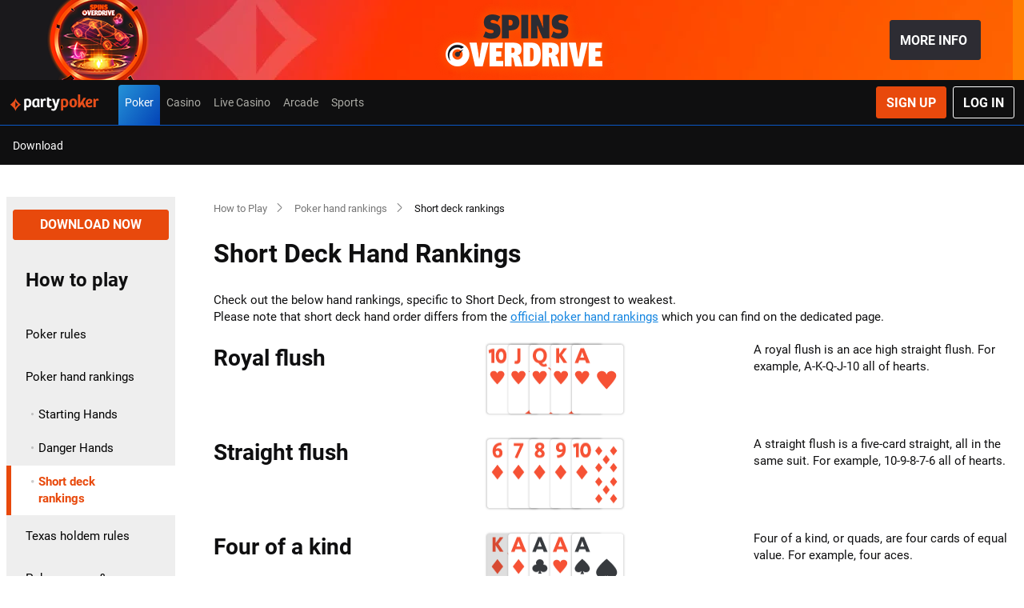

--- FILE ---
content_type: text/html; charset=UTF-8
request_url: https://www.partypoker.com/en/poker/how-to-play/hand-rankings/short-deck-rankings
body_size: 72996
content:
<!DOCTYPE html><html class="vn-25 click-interaction ready header-shown th-party-poker device-desktop unauthenticated language-switcher-shown product-poker has-header-messages" lang="en" data-domain=".partypoker.com"><head>
    <meta charset="utf-8">
    <title>Short Deck Poker Hand Rankings | partypoker</title>
    <meta name="description" content="Check out the short deck hand rankings ">
    <meta name="viewport" content="width=device-width, initial-scale=1.0, maximum-scale=1.0, user-scalable=no, viewport-fit=cover">
    <script>
        window.VERSION='25.46.0.13234-g5281b72c';window.SINGLE_DOMAIN='1';
        function getCookie(name) {
        const value = `; ${document.cookie}`;
        const parts = value.split(`; ${name}=`);
        if (parts.length === 2) return parts.pop().split(';').shift();
}
function load(endpoint) {
    const lang = getCookie('lang') || 'en';
    const headers = {
        'x-bwin-browser-url': location.href,
        'x-bwin-browser-referrer': document.referrer,
        'X-From-Product': 'host-app',
        'X-Correlation-Id': '3a357f17ef424813bab772ee74f4a04b',
    };
    if (endpoint[1].header) {
      headers[`x-bwin-${endpoint[0]}-api`] = endpoint[1].header;
    }
    return fetch(`${(endpoint[1].url ? endpoint[1].url : '')}/${lang}/api/clientconfig`, {
        cache: 'no-store',
        headers: headers,
        credentials: 'include'
    })
        .then(res => res.json())
        .then(config => { window['clientConfig'] = window['clientConfig'] || {}; Object.assign(window['clientConfig'], config); })
        .catch(err => console.error(endpoint, err));
}
function boot() {
    window['_endpoints'] = Object.entries({"host-app":{"enabled":true,"header":null,"keyOverride":null,"url":null},"sf":{"enabled":true,"header":"prod","keyOverride":null,"url":null},"poker":{"enabled":true,"header":"prod","keyOverride":null,"url":null}});
    return Promise.all(window['_endpoints'].map(endpoint => load(endpoint)));
}
window['_boot'] = boot();
        window['vn_manifest']={"module-preload-links":"","main.js":"/ClientDist/browser/main-UKCVWAVB.js","sports.js":"/ClientDist/browser/sports-jyjesj8e.js","polyfills.js":"/ClientDist/browser/polyfills-LSNONJQZ.js","preloader.js":"/ClientDist/browser/preloader.abd5643e1aa7.js","preloader.oxygen.js":"/ClientDist/browser/preloader.oxygen.a09ad6125dff.js","themes-betboo-br-casino.css":"/ClientDist/browser/themes-betboo-br-casino.7842911bb143.css","themes-betboo-br-engagement.css":"/ClientDist/browser/themes-betboo-br-engagement.79a9b2a027e2.css","themes-betboo-br-main.css":"/ClientDist/browser/themes-betboo-br-main.260a9edc1e4c.css","themes-betboo-br-payments.css":"/ClientDist/browser/themes-betboo-br-payments.837ce81be7b5.css","themes-betboo-br-portal.css":"/ClientDist/browser/themes-betboo-br-portal.7d33c8502a8b.css","themes-betboo-br-promo.css":"/ClientDist/browser/themes-betboo-br-promo.287854eda7ef.css","themes-betboo-br-sports-betfinder.css":"/ClientDist/browser/themes-betboo-br-sports-betfinder.836427be98a0.css","themes-betboo-br-sports-betgenerator.css":"/ClientDist/browser/themes-betboo-br-sports-betgenerator.ccba8212f814.css","themes-betboo-br-sports-betslip.css":"/ClientDist/browser/themes-betboo-br-sports-betslip.16942687fcaf.css","themes-betboo-br-sports-betting-preferences.css":"/ClientDist/browser/themes-betboo-br-sports-betting-preferences.116e096f5e12.css","themes-betboo-br-sports-event-animations.css":"/ClientDist/browser/themes-betboo-br-sports-event-animations.6609153cdebb.css","themes-betboo-br-sports-event-details-sitemap.css":"/ClientDist/browser/themes-betboo-br-sports-event-details-sitemap.0e95f9c52e62.css","themes-betboo-br-sports-event-details.css":"/ClientDist/browser/themes-betboo-br-sports-event-details.7bf70e608450.css","themes-betboo-br-sports-favourites-dashboard.css":"/ClientDist/browser/themes-betboo-br-sports-favourites-dashboard.0edb1a63bcb7.css","themes-betboo-br-sports-highlights-marquee.css":"/ClientDist/browser/themes-betboo-br-sports-highlights-marquee.ba511f97e61d.css","themes-betboo-br-sports-link-external-accounts.css":"/ClientDist/browser/themes-betboo-br-sports-link-external-accounts.f7265d69f97b.css","themes-betboo-br-sports-live.css":"/ClientDist/browser/themes-betboo-br-sports-live.ca738e7248f2.css","themes-betboo-br-sports-multi-builder.css":"/ClientDist/browser/themes-betboo-br-sports-multi-builder.0f16b3645560.css","themes-betboo-br-sports-my-bets.css":"/ClientDist/browser/themes-betboo-br-sports-my-bets.747e6b1fa1f6.css","themes-betboo-br-sports-outrights-grid.css":"/ClientDist/browser/themes-betboo-br-sports-outrights-grid.6202a6a603c9.css","themes-betboo-br-sports-print.css":"/ClientDist/browser/themes-betboo-br-sports-print.ffd2b7dda1df.css","themes-betboo-br-sports-product-menu.css":"/ClientDist/browser/themes-betboo-br-sports-product-menu.75cc0deda1ad.css","themes-betboo-br-sports-racing.css":"/ClientDist/browser/themes-betboo-br-sports-racing.1205391b68e5.css","themes-betboo-br-sports-sitemap.css":"/ClientDist/browser/themes-betboo-br-sports-sitemap.cdf437d4add2.css","themes-betboo-br-sports-skeleton-ui.css":"/ClientDist/browser/themes-betboo-br-sports-skeleton-ui.398959580d28.css","themes-betboo-br-sports-team-pages.css":"/ClientDist/browser/themes-betboo-br-sports-team-pages.ca2a1d8171b7.css","themes-betboo-br-sports-top-events.css":"/ClientDist/browser/themes-betboo-br-sports-top-events.a46c31d46bd1.css","themes-betboo-br-sports-virtual-list.css":"/ClientDist/browser/themes-betboo-br-sports-virtual-list.5078c3bf31b2.css","themes-betboo-br-sports.css":"/ClientDist/browser/themes-betboo-br-sports.981a0567db37.css","themes-borgata-2-casino.css":"/ClientDist/browser/themes-borgata-2-casino.41d3329c6160.css","themes-borgata-2-engagement.css":"/ClientDist/browser/themes-borgata-2-engagement.097f61dd6be7.css","themes-borgata-2-main.css":"/ClientDist/browser/themes-borgata-2-main.f70a1db6eb02.css","themes-borgata-2-payments.css":"/ClientDist/browser/themes-borgata-2-payments.c9d2be1243f4.css","themes-borgata-2-poker.css":"/ClientDist/browser/themes-borgata-2-poker.7cd4927602a4.css","themes-borgata-2-portal.css":"/ClientDist/browser/themes-borgata-2-portal.a007be9a02ba.css","themes-borgata-2-promo.css":"/ClientDist/browser/themes-borgata-2-promo.8c9455c4ea28.css","themes-borgata-2-sports-betfinder.css":"/ClientDist/browser/themes-borgata-2-sports-betfinder.421bb85a06e5.css","themes-borgata-2-sports-betgenerator.css":"/ClientDist/browser/themes-borgata-2-sports-betgenerator.3a61a255edbb.css","themes-borgata-2-sports-betslip.css":"/ClientDist/browser/themes-borgata-2-sports-betslip.0ff2bceb6bd9.css","themes-borgata-2-sports-betting-preferences.css":"/ClientDist/browser/themes-borgata-2-sports-betting-preferences.919a7a2383eb.css","themes-borgata-2-sports-event-animations.css":"/ClientDist/browser/themes-borgata-2-sports-event-animations.857c143f20a5.css","themes-borgata-2-sports-event-details-sitemap.css":"/ClientDist/browser/themes-borgata-2-sports-event-details-sitemap.1809ee76cf5b.css","themes-borgata-2-sports-event-details.css":"/ClientDist/browser/themes-borgata-2-sports-event-details.6b27e486f63d.css","themes-borgata-2-sports-favourites-dashboard.css":"/ClientDist/browser/themes-borgata-2-sports-favourites-dashboard.0ae1203947ef.css","themes-borgata-2-sports-highlights-marquee.css":"/ClientDist/browser/themes-borgata-2-sports-highlights-marquee.67b1e2f7afd2.css","themes-borgata-2-sports-link-external-accounts.css":"/ClientDist/browser/themes-borgata-2-sports-link-external-accounts.f7265d69f97b.css","themes-borgata-2-sports-live.css":"/ClientDist/browser/themes-borgata-2-sports-live.903822a4cf59.css","themes-borgata-2-sports-multi-builder.css":"/ClientDist/browser/themes-borgata-2-sports-multi-builder.74f2399697ed.css","themes-borgata-2-sports-my-bets.css":"/ClientDist/browser/themes-borgata-2-sports-my-bets.f5e4be990a8a.css","themes-borgata-2-sports-outrights-grid.css":"/ClientDist/browser/themes-borgata-2-sports-outrights-grid.cfdbf9f26ffa.css","themes-borgata-2-sports-print.css":"/ClientDist/browser/themes-borgata-2-sports-print.bd84042be7a8.css","themes-borgata-2-sports-product-menu.css":"/ClientDist/browser/themes-borgata-2-sports-product-menu.49340af1f383.css","themes-borgata-2-sports-racing.css":"/ClientDist/browser/themes-borgata-2-sports-racing.f11b810dea46.css","themes-borgata-2-sports-sitemap.css":"/ClientDist/browser/themes-borgata-2-sports-sitemap.6492a06e250f.css","themes-borgata-2-sports-skeleton-ui.css":"/ClientDist/browser/themes-borgata-2-sports-skeleton-ui.6b8236592d04.css","themes-borgata-2-sports-team-pages.css":"/ClientDist/browser/themes-borgata-2-sports-team-pages.1e1debe49308.css","themes-borgata-2-sports-top-events.css":"/ClientDist/browser/themes-borgata-2-sports-top-events.1f97c5957dbc.css","themes-borgata-2-sports-virtual-list.css":"/ClientDist/browser/themes-borgata-2-sports-virtual-list.cc9d163e356e.css","themes-borgata-2-sports.css":"/ClientDist/browser/themes-borgata-2-sports.d1d3675978c1.css","themes-borgata-casino.css":"/ClientDist/browser/themes-borgata-casino.a64a1876941a.css","themes-borgata-engagement.css":"/ClientDist/browser/themes-borgata-engagement.b8d1e5255123.css","themes-borgata-main.css":"/ClientDist/browser/themes-borgata-main.8f92c43dcdcf.css","themes-borgata-payments.css":"/ClientDist/browser/themes-borgata-payments.da3dedec8a46.css","themes-borgata-poker.css":"/ClientDist/browser/themes-borgata-poker.ddd1cc271b74.css","themes-borgata-portal.css":"/ClientDist/browser/themes-borgata-portal.80d4a90cb72b.css","themes-borgata-promo.css":"/ClientDist/browser/themes-borgata-promo.9727ab4df8d7.css","themes-borgata-sports-betfinder.css":"/ClientDist/browser/themes-borgata-sports-betfinder.ccbf0b294536.css","themes-borgata-sports-betgenerator.css":"/ClientDist/browser/themes-borgata-sports-betgenerator.b33928cc824d.css","themes-borgata-sports-betslip.css":"/ClientDist/browser/themes-borgata-sports-betslip.e37add92374d.css","themes-borgata-sports-betting-preferences.css":"/ClientDist/browser/themes-borgata-sports-betting-preferences.933c8f6e6390.css","themes-borgata-sports-event-animations.css":"/ClientDist/browser/themes-borgata-sports-event-animations.2ddb9b0d4e7c.css","themes-borgata-sports-event-details-sitemap.css":"/ClientDist/browser/themes-borgata-sports-event-details-sitemap.158856feb188.css","themes-borgata-sports-event-details.css":"/ClientDist/browser/themes-borgata-sports-event-details.c11737262c45.css","themes-borgata-sports-favourites-dashboard.css":"/ClientDist/browser/themes-borgata-sports-favourites-dashboard.29e687ca36ee.css","themes-borgata-sports-highlights-marquee.css":"/ClientDist/browser/themes-borgata-sports-highlights-marquee.0a658423838f.css","themes-borgata-sports-link-external-accounts.css":"/ClientDist/browser/themes-borgata-sports-link-external-accounts.63843a603d5b.css","themes-borgata-sports-live.css":"/ClientDist/browser/themes-borgata-sports-live.b03775d908bf.css","themes-borgata-sports-multi-builder.css":"/ClientDist/browser/themes-borgata-sports-multi-builder.93c48004a8aa.css","themes-borgata-sports-my-bets.css":"/ClientDist/browser/themes-borgata-sports-my-bets.cdb08f86ca8f.css","themes-borgata-sports-outrights-grid.css":"/ClientDist/browser/themes-borgata-sports-outrights-grid.8acab2976ecb.css","themes-borgata-sports-print.css":"/ClientDist/browser/themes-borgata-sports-print.3778f97ee9ae.css","themes-borgata-sports-product-menu.css":"/ClientDist/browser/themes-borgata-sports-product-menu.f0b98f02fc1f.css","themes-borgata-sports-racing.css":"/ClientDist/browser/themes-borgata-sports-racing.18a1e3c8239d.css","themes-borgata-sports-sitemap.css":"/ClientDist/browser/themes-borgata-sports-sitemap.3de6e36e436d.css","themes-borgata-sports-skeleton-ui.css":"/ClientDist/browser/themes-borgata-sports-skeleton-ui.280285099702.css","themes-borgata-sports-team-pages.css":"/ClientDist/browser/themes-borgata-sports-team-pages.277c6eeb7eae.css","themes-borgata-sports-top-events.css":"/ClientDist/browser/themes-borgata-sports-top-events.0c17dc5c6829.css","themes-borgata-sports-virtual-list.css":"/ClientDist/browser/themes-borgata-sports-virtual-list.6c8008788c97.css","themes-borgata-sports.css":"/ClientDist/browser/themes-borgata-sports.cebeb78ae5b7.css","themes-bwin-casino.css":"/ClientDist/browser/themes-bwin-casino.47d67831f4c4.css","themes-bwin-dark-casino.css":"/ClientDist/browser/themes-bwin-dark-casino.ed1cfccb2c01.css","themes-bwin-dark-engagement.css":"/ClientDist/browser/themes-bwin-dark-engagement.bfd12aa53c29.css","themes-bwin-dark-main.css":"/ClientDist/browser/themes-bwin-dark-main.6916c999adb6.css","themes-bwin-dark-mokabingo.css":"/ClientDist/browser/themes-bwin-dark-mokabingo.b34342b56ef0.css","themes-bwin-dark-payments.css":"/ClientDist/browser/themes-bwin-dark-payments.b76fe4185aa1.css","themes-bwin-dark-poker.css":"/ClientDist/browser/themes-bwin-dark-poker.a997271fd4f3.css","themes-bwin-dark-portal.css":"/ClientDist/browser/themes-bwin-dark-portal.a5f3cb377597.css","themes-bwin-dark-promo.css":"/ClientDist/browser/themes-bwin-dark-promo.88132237385a.css","themes-bwin-dark-sports-betfinder.css":"/ClientDist/browser/themes-bwin-dark-sports-betfinder.72a6e87dc635.css","themes-bwin-dark-sports-betgenerator.css":"/ClientDist/browser/themes-bwin-dark-sports-betgenerator.7fb7ebceae01.css","themes-bwin-dark-sports-betslip.css":"/ClientDist/browser/themes-bwin-dark-sports-betslip.cfb11167a3a2.css","themes-bwin-dark-sports-betting-preferences.css":"/ClientDist/browser/themes-bwin-dark-sports-betting-preferences.2e624d2c4937.css","themes-bwin-dark-sports-event-animations.css":"/ClientDist/browser/themes-bwin-dark-sports-event-animations.47d9dd4420c3.css","themes-bwin-dark-sports-event-details-sitemap.css":"/ClientDist/browser/themes-bwin-dark-sports-event-details-sitemap.cdd147a58748.css","themes-bwin-dark-sports-event-details.css":"/ClientDist/browser/themes-bwin-dark-sports-event-details.ac5ed919bfee.css","themes-bwin-dark-sports-favourites-dashboard.css":"/ClientDist/browser/themes-bwin-dark-sports-favourites-dashboard.5bc25d8f72ca.css","themes-bwin-dark-sports-highlights-marquee.css":"/ClientDist/browser/themes-bwin-dark-sports-highlights-marquee.ab85c65a986d.css","themes-bwin-dark-sports-link-external-accounts.css":"/ClientDist/browser/themes-bwin-dark-sports-link-external-accounts.f7265d69f97b.css","themes-bwin-dark-sports-live.css":"/ClientDist/browser/themes-bwin-dark-sports-live.312089d21c7c.css","themes-bwin-dark-sports-multi-builder.css":"/ClientDist/browser/themes-bwin-dark-sports-multi-builder.f9ed443aa198.css","themes-bwin-dark-sports-my-bets.css":"/ClientDist/browser/themes-bwin-dark-sports-my-bets.62ff57e10778.css","themes-bwin-dark-sports-outrights-grid.css":"/ClientDist/browser/themes-bwin-dark-sports-outrights-grid.9f807d71c9d0.css","themes-bwin-dark-sports-print.css":"/ClientDist/browser/themes-bwin-dark-sports-print.bd372dd98958.css","themes-bwin-dark-sports-product-menu.css":"/ClientDist/browser/themes-bwin-dark-sports-product-menu.507dcafaa873.css","themes-bwin-dark-sports-racing.css":"/ClientDist/browser/themes-bwin-dark-sports-racing.c105ecc9b9dd.css","themes-bwin-dark-sports-sitemap.css":"/ClientDist/browser/themes-bwin-dark-sports-sitemap.ee71604272ac.css","themes-bwin-dark-sports-skeleton-ui.css":"/ClientDist/browser/themes-bwin-dark-sports-skeleton-ui.551de3f2371f.css","themes-bwin-dark-sports-team-pages.css":"/ClientDist/browser/themes-bwin-dark-sports-team-pages.e6b2eb16b5af.css","themes-bwin-dark-sports-top-events.css":"/ClientDist/browser/themes-bwin-dark-sports-top-events.fa71d462cbb7.css","themes-bwin-dark-sports-virtual-list.css":"/ClientDist/browser/themes-bwin-dark-sports-virtual-list.de1dd6c4d549.css","themes-bwin-dark-sports.css":"/ClientDist/browser/themes-bwin-dark-sports.8d2bda23dc01.css","themes-bwin-engagement.css":"/ClientDist/browser/themes-bwin-engagement.644fe74637b2.css","themes-bwin-main.css":"/ClientDist/browser/themes-bwin-main.0326b49ca8f8.css","themes-bwin-mokabingo.css":"/ClientDist/browser/themes-bwin-mokabingo.2fcf54089d4c.css","themes-bwin-payments.css":"/ClientDist/browser/themes-bwin-payments.5aa2c27bdc86.css","themes-bwin-poker.css":"/ClientDist/browser/themes-bwin-poker.a1c9d903d6c8.css","themes-bwin-portal.css":"/ClientDist/browser/themes-bwin-portal.c5338d89f9f2.css","themes-bwin-promo.css":"/ClientDist/browser/themes-bwin-promo.9f865529c668.css","themes-bwin-sports-betfinder.css":"/ClientDist/browser/themes-bwin-sports-betfinder.60db2c84ad09.css","themes-bwin-sports-betgenerator.css":"/ClientDist/browser/themes-bwin-sports-betgenerator.57f39b64c706.css","themes-bwin-sports-betslip.css":"/ClientDist/browser/themes-bwin-sports-betslip.12231b82df8a.css","themes-bwin-sports-betting-preferences.css":"/ClientDist/browser/themes-bwin-sports-betting-preferences.3f085f5b62de.css","themes-bwin-sports-event-animations.css":"/ClientDist/browser/themes-bwin-sports-event-animations.50a4026a140d.css","themes-bwin-sports-event-details-sitemap.css":"/ClientDist/browser/themes-bwin-sports-event-details-sitemap.9153ba7e03bd.css","themes-bwin-sports-event-details.css":"/ClientDist/browser/themes-bwin-sports-event-details.fbb794926f43.css","themes-bwin-sports-favourites-dashboard.css":"/ClientDist/browser/themes-bwin-sports-favourites-dashboard.cd057940dedd.css","themes-bwin-sports-highlights-marquee.css":"/ClientDist/browser/themes-bwin-sports-highlights-marquee.9441838b6b3b.css","themes-bwin-sports-link-external-accounts.css":"/ClientDist/browser/themes-bwin-sports-link-external-accounts.f7265d69f97b.css","themes-bwin-sports-live.css":"/ClientDist/browser/themes-bwin-sports-live.995445f6dfdf.css","themes-bwin-sports-multi-builder.css":"/ClientDist/browser/themes-bwin-sports-multi-builder.c83214a8f164.css","themes-bwin-sports-my-bets.css":"/ClientDist/browser/themes-bwin-sports-my-bets.c7daada764eb.css","themes-bwin-sports-outrights-grid.css":"/ClientDist/browser/themes-bwin-sports-outrights-grid.db494aeda1f6.css","themes-bwin-sports-print.css":"/ClientDist/browser/themes-bwin-sports-print.4a1be4947345.css","themes-bwin-sports-product-menu.css":"/ClientDist/browser/themes-bwin-sports-product-menu.55b737ce09cc.css","themes-bwin-sports-racing.css":"/ClientDist/browser/themes-bwin-sports-racing.c4f0e495972d.css","themes-bwin-sports-sitemap.css":"/ClientDist/browser/themes-bwin-sports-sitemap.054bc4cf1840.css","themes-bwin-sports-skeleton-ui.css":"/ClientDist/browser/themes-bwin-sports-skeleton-ui.41b3861bc4cc.css","themes-bwin-sports-team-pages.css":"/ClientDist/browser/themes-bwin-sports-team-pages.4b193028a71a.css","themes-bwin-sports-top-events.css":"/ClientDist/browser/themes-bwin-sports-top-events.e509dbada435.css","themes-bwin-sports-virtual-list.css":"/ClientDist/browser/themes-bwin-sports-virtual-list.5d7947ea4e0f.css","themes-bwin-sports.css":"/ClientDist/browser/themes-bwin-sports.c9eedcdd9bf5.css","themes-coral-betstation-engagement.css":"/ClientDist/browser/themes-coral-betstation-engagement.cda755b59a42.css","themes-coral-betstation-main.css":"/ClientDist/browser/themes-coral-betstation-main.d8fa8848f086.css","themes-coral-bingo.css":"/ClientDist/browser/themes-coral-bingo.af733a967c95.css","themes-coral-casino.css":"/ClientDist/browser/themes-coral-casino.6070976c569e.css","themes-coral-engagement.css":"/ClientDist/browser/themes-coral-engagement.9d0404841400.css","themes-coral-main.css":"/ClientDist/browser/themes-coral-main.8442c6a0ca99.css","themes-coral-ozone.css":"/ClientDist/browser/themes-coral-ozone.025f4345730f.css","themes-coral-payments.css":"/ClientDist/browser/themes-coral-payments.ec8879d9dfc2.css","themes-coral-poker.css":"/ClientDist/browser/themes-coral-poker.6824b28b9aae.css","themes-coral-portal.css":"/ClientDist/browser/themes-coral-portal.b526b6898a98.css","themes-coral-promo.css":"/ClientDist/browser/themes-coral-promo.99c3fa3687f5.css","themes-danske-spil-casino.css":"/ClientDist/browser/themes-danske-spil-casino.82d0e9362633.css","themes-danske-spil-engagement.css":"/ClientDist/browser/themes-danske-spil-engagement.83c179e237c7.css","themes-danske-spil-main.css":"/ClientDist/browser/themes-danske-spil-main.45979d0bb402.css","themes-danske-spil-portal.css":"/ClientDist/browser/themes-danske-spil-portal.6cf729dafc20.css","themes-danske-spil-promo.css":"/ClientDist/browser/themes-danske-spil-promo.22198452cda9.css","themes-foxy-bingo-5-bingo.css":"/ClientDist/browser/themes-foxy-bingo-5-bingo.e91ee09d2c21.css","themes-foxy-bingo-5-casino.css":"/ClientDist/browser/themes-foxy-bingo-5-casino.b6b734bbe216.css","themes-foxy-bingo-5-engagement.css":"/ClientDist/browser/themes-foxy-bingo-5-engagement.7685065e2ee4.css","themes-foxy-bingo-5-main.css":"/ClientDist/browser/themes-foxy-bingo-5-main.4b81eaf68523.css","themes-foxy-bingo-5-payments.css":"/ClientDist/browser/themes-foxy-bingo-5-payments.7e1706dfcde0.css","themes-foxy-bingo-5-portal.css":"/ClientDist/browser/themes-foxy-bingo-5-portal.c02a1e9cceea.css","themes-foxy-bingo-5-promo.css":"/ClientDist/browser/themes-foxy-bingo-5-promo.b088ab156c01.css","themes-gala-bingo-3-bingo.css":"/ClientDist/browser/themes-gala-bingo-3-bingo.79221e0f9dd6.css","themes-gala-bingo-3-casino.css":"/ClientDist/browser/themes-gala-bingo-3-casino.f5063fb5c24d.css","themes-gala-bingo-3-engagement.css":"/ClientDist/browser/themes-gala-bingo-3-engagement.3a238ab03cd9.css","themes-gala-bingo-3-main.css":"/ClientDist/browser/themes-gala-bingo-3-main.9aaf877afac9.css","themes-gala-bingo-3-payments.css":"/ClientDist/browser/themes-gala-bingo-3-payments.e1b6cbf9f469.css","themes-gala-bingo-3-portal.css":"/ClientDist/browser/themes-gala-bingo-3-portal.d9897fb2eee1.css","themes-gala-bingo-3-promo.css":"/ClientDist/browser/themes-gala-bingo-3-promo.2665407994f0.css","themes-gala-casino-2-casino.css":"/ClientDist/browser/themes-gala-casino-2-casino.b69fc845ed83.css","themes-gala-casino-2-engagement.css":"/ClientDist/browser/themes-gala-casino-2-engagement.ed7aad6497bd.css","themes-gala-casino-2-main.css":"/ClientDist/browser/themes-gala-casino-2-main.deea3b54ebf2.css","themes-gala-casino-2-payments.css":"/ClientDist/browser/themes-gala-casino-2-payments.2a0d1639dfa9.css","themes-gala-casino-2-portal.css":"/ClientDist/browser/themes-gala-casino-2-portal.e9675cbb7679.css","themes-gala-casino-2-promo.css":"/ClientDist/browser/themes-gala-casino-2-promo.ea5c79066c08.css","themes-gamebookers-casino.css":"/ClientDist/browser/themes-gamebookers-casino.b6a951c59ce3.css","themes-gamebookers-engagement.css":"/ClientDist/browser/themes-gamebookers-engagement.0a64e2841fc7.css","themes-gamebookers-main.css":"/ClientDist/browser/themes-gamebookers-main.4d58e70d0836.css","themes-gamebookers-payments.css":"/ClientDist/browser/themes-gamebookers-payments.4cb6424a40bc.css","themes-gamebookers-portal.css":"/ClientDist/browser/themes-gamebookers-portal.22ff9527e183.css","themes-gamebookers-promo.css":"/ClientDist/browser/themes-gamebookers-promo.d0abf09f5df4.css","themes-gamebookers-sports-betfinder.css":"/ClientDist/browser/themes-gamebookers-sports-betfinder.15fac1eb49ce.css","themes-gamebookers-sports-betgenerator.css":"/ClientDist/browser/themes-gamebookers-sports-betgenerator.074728c6b3e1.css","themes-gamebookers-sports-betslip.css":"/ClientDist/browser/themes-gamebookers-sports-betslip.b28d9b1a2be5.css","themes-gamebookers-sports-betting-preferences.css":"/ClientDist/browser/themes-gamebookers-sports-betting-preferences.239a88ebcf66.css","themes-gamebookers-sports-event-animations.css":"/ClientDist/browser/themes-gamebookers-sports-event-animations.d340eda2a769.css","themes-gamebookers-sports-event-details-sitemap.css":"/ClientDist/browser/themes-gamebookers-sports-event-details-sitemap.9ab31a105fd2.css","themes-gamebookers-sports-event-details.css":"/ClientDist/browser/themes-gamebookers-sports-event-details.0c35f8064776.css","themes-gamebookers-sports-favourites-dashboard.css":"/ClientDist/browser/themes-gamebookers-sports-favourites-dashboard.f65b17978919.css","themes-gamebookers-sports-highlights-marquee.css":"/ClientDist/browser/themes-gamebookers-sports-highlights-marquee.33ec04d11469.css","themes-gamebookers-sports-link-external-accounts.css":"/ClientDist/browser/themes-gamebookers-sports-link-external-accounts.f7265d69f97b.css","themes-gamebookers-sports-live.css":"/ClientDist/browser/themes-gamebookers-sports-live.6f3cdd9899ab.css","themes-gamebookers-sports-multi-builder.css":"/ClientDist/browser/themes-gamebookers-sports-multi-builder.5c3b0adc4de8.css","themes-gamebookers-sports-my-bets.css":"/ClientDist/browser/themes-gamebookers-sports-my-bets.c1996df1b3ad.css","themes-gamebookers-sports-outrights-grid.css":"/ClientDist/browser/themes-gamebookers-sports-outrights-grid.8bda3323613d.css","themes-gamebookers-sports-print.css":"/ClientDist/browser/themes-gamebookers-sports-print.f9040c026c83.css","themes-gamebookers-sports-product-menu.css":"/ClientDist/browser/themes-gamebookers-sports-product-menu.e6f1f200d1e5.css","themes-gamebookers-sports-racing.css":"/ClientDist/browser/themes-gamebookers-sports-racing.8261cc82686b.css","themes-gamebookers-sports-sitemap.css":"/ClientDist/browser/themes-gamebookers-sports-sitemap.280226a92b9e.css","themes-gamebookers-sports-skeleton-ui.css":"/ClientDist/browser/themes-gamebookers-sports-skeleton-ui.b0c7bfee1177.css","themes-gamebookers-sports-team-pages.css":"/ClientDist/browser/themes-gamebookers-sports-team-pages.82fc989e1aef.css","themes-gamebookers-sports-top-events.css":"/ClientDist/browser/themes-gamebookers-sports-top-events.750d7d92bec0.css","themes-gamebookers-sports-virtual-list.css":"/ClientDist/browser/themes-gamebookers-sports-virtual-list.61fffa180273.css","themes-gamebookers-sports.css":"/ClientDist/browser/themes-gamebookers-sports.6b8254d231ef.css","themes-giocodigitale-casino.css":"/ClientDist/browser/themes-giocodigitale-casino.79f0c0f5e700.css","themes-giocodigitale-engagement.css":"/ClientDist/browser/themes-giocodigitale-engagement.1d6105a8b678.css","themes-giocodigitale-main.css":"/ClientDist/browser/themes-giocodigitale-main.d00222c6011f.css","themes-giocodigitale-mokabingo.css":"/ClientDist/browser/themes-giocodigitale-mokabingo.449d1bfe9496.css","themes-giocodigitale-payments.css":"/ClientDist/browser/themes-giocodigitale-payments.88e9710cfb1a.css","themes-giocodigitale-poker.css":"/ClientDist/browser/themes-giocodigitale-poker.1fd3a35ecdab.css","themes-giocodigitale-portal.css":"/ClientDist/browser/themes-giocodigitale-portal.c276dffb843b.css","themes-giocodigitale-promo.css":"/ClientDist/browser/themes-giocodigitale-promo.b72e6cf04958.css","themes-giocodigitale-sports-betfinder.css":"/ClientDist/browser/themes-giocodigitale-sports-betfinder.8abfbe7624e0.css","themes-giocodigitale-sports-betgenerator.css":"/ClientDist/browser/themes-giocodigitale-sports-betgenerator.1307a69de224.css","themes-giocodigitale-sports-betslip.css":"/ClientDist/browser/themes-giocodigitale-sports-betslip.dd811a3b3334.css","themes-giocodigitale-sports-betting-preferences.css":"/ClientDist/browser/themes-giocodigitale-sports-betting-preferences.4fb349c87b5e.css","themes-giocodigitale-sports-event-animations.css":"/ClientDist/browser/themes-giocodigitale-sports-event-animations.f75cecb1ab44.css","themes-giocodigitale-sports-event-details-sitemap.css":"/ClientDist/browser/themes-giocodigitale-sports-event-details-sitemap.22c92f7bf4de.css","themes-giocodigitale-sports-event-details.css":"/ClientDist/browser/themes-giocodigitale-sports-event-details.172c62f63149.css","themes-giocodigitale-sports-favourites-dashboard.css":"/ClientDist/browser/themes-giocodigitale-sports-favourites-dashboard.846ca52ca536.css","themes-giocodigitale-sports-highlights-marquee.css":"/ClientDist/browser/themes-giocodigitale-sports-highlights-marquee.bf60b66c58cf.css","themes-giocodigitale-sports-link-external-accounts.css":"/ClientDist/browser/themes-giocodigitale-sports-link-external-accounts.f7265d69f97b.css","themes-giocodigitale-sports-live.css":"/ClientDist/browser/themes-giocodigitale-sports-live.0762fd3a4f6d.css","themes-giocodigitale-sports-multi-builder.css":"/ClientDist/browser/themes-giocodigitale-sports-multi-builder.12683e17057a.css","themes-giocodigitale-sports-my-bets.css":"/ClientDist/browser/themes-giocodigitale-sports-my-bets.8e6020729083.css","themes-giocodigitale-sports-outrights-grid.css":"/ClientDist/browser/themes-giocodigitale-sports-outrights-grid.f5e2203e249f.css","themes-giocodigitale-sports-print.css":"/ClientDist/browser/themes-giocodigitale-sports-print.8ad4646dbc49.css","themes-giocodigitale-sports-product-menu.css":"/ClientDist/browser/themes-giocodigitale-sports-product-menu.99372694f5e5.css","themes-giocodigitale-sports-racing.css":"/ClientDist/browser/themes-giocodigitale-sports-racing.d8c61b41cf31.css","themes-giocodigitale-sports-sitemap.css":"/ClientDist/browser/themes-giocodigitale-sports-sitemap.b7e2f3b56861.css","themes-giocodigitale-sports-skeleton-ui.css":"/ClientDist/browser/themes-giocodigitale-sports-skeleton-ui.73ff597903df.css","themes-giocodigitale-sports-team-pages.css":"/ClientDist/browser/themes-giocodigitale-sports-team-pages.3b89d68e5c3f.css","themes-giocodigitale-sports-top-events.css":"/ClientDist/browser/themes-giocodigitale-sports-top-events.d918dd4a55a2.css","themes-giocodigitale-sports-virtual-list.css":"/ClientDist/browser/themes-giocodigitale-sports-virtual-list.3a2ddbe987c0.css","themes-giocodigitale-sports.css":"/ClientDist/browser/themes-giocodigitale-sports.bd655ec5e17c.css","themes-ladbrokes-betstation-engagement.css":"/ClientDist/browser/themes-ladbrokes-betstation-engagement.c24ac3728841.css","themes-ladbrokes-betstation-main.css":"/ClientDist/browser/themes-ladbrokes-betstation-main.9843ab09ab20.css","themes-ladbrokes-bingo.css":"/ClientDist/browser/themes-ladbrokes-bingo.c760f192f411.css","themes-ladbrokes-casino.css":"/ClientDist/browser/themes-ladbrokes-casino.aa66451057ca.css","themes-ladbrokes-de-casino.css":"/ClientDist/browser/themes-ladbrokes-de-casino.1109d782c7b6.css","themes-ladbrokes-de-engagement.css":"/ClientDist/browser/themes-ladbrokes-de-engagement.130f9196a06f.css","themes-ladbrokes-de-main.css":"/ClientDist/browser/themes-ladbrokes-de-main.c62fb3196fee.css","themes-ladbrokes-de-payments.css":"/ClientDist/browser/themes-ladbrokes-de-payments.c976e27b8b50.css","themes-ladbrokes-de-portal.css":"/ClientDist/browser/themes-ladbrokes-de-portal.4d4eee59ac8b.css","themes-ladbrokes-engagement.css":"/ClientDist/browser/themes-ladbrokes-engagement.130f9196a06f.css","themes-ladbrokes-main.css":"/ClientDist/browser/themes-ladbrokes-main.9843ab09ab20.css","themes-ladbrokes-ozone.css":"/ClientDist/browser/themes-ladbrokes-ozone.a0405c9bbb53.css","themes-ladbrokes-payments.css":"/ClientDist/browser/themes-ladbrokes-payments.2a88d3e1e504.css","themes-ladbrokes-poker.css":"/ClientDist/browser/themes-ladbrokes-poker.a2f750857ac4.css","themes-ladbrokes-portal.css":"/ClientDist/browser/themes-ladbrokes-portal.4013d6b39c33.css","themes-ladbrokes-promo.css":"/ClientDist/browser/themes-ladbrokes-promo.a75ac3ecbd6e.css","themes-mgm-2-casino.css":"/ClientDist/browser/themes-mgm-2-casino.4efee498fdcf.css","themes-mgm-2-engagement.css":"/ClientDist/browser/themes-mgm-2-engagement.4dd7772be4d9.css","themes-mgm-2-horseracing.css":"/ClientDist/browser/themes-mgm-2-horseracing.68133433dbc9.css","themes-mgm-2-main.css":"/ClientDist/browser/themes-mgm-2-main.27a003e9c007.css","themes-mgm-2-payments.css":"/ClientDist/browser/themes-mgm-2-payments.01432bed3249.css","themes-mgm-2-poker.css":"/ClientDist/browser/themes-mgm-2-poker.26ba3bf8a4eb.css","themes-mgm-2-portal.css":"/ClientDist/browser/themes-mgm-2-portal.9b9eb221626e.css","themes-mgm-dice-casino.css":"/ClientDist/browser/themes-mgm-dice-casino.e34535686dcd.css","themes-mgm-dice-engagement.css":"/ClientDist/browser/themes-mgm-dice-engagement.27805538af8f.css","themes-mgm-dice-horseracing.css":"/ClientDist/browser/themes-mgm-dice-horseracing.7ed67365204c.css","themes-mgm-dice-main.css":"/ClientDist/browser/themes-mgm-dice-main.87f48d34c4e7.css","themes-mgm-dice-payments.css":"/ClientDist/browser/themes-mgm-dice-payments.8e8b3d15dc52.css","themes-mgm-dice-poker.css":"/ClientDist/browser/themes-mgm-dice-poker.1f10a20fcd48.css","themes-mgm-dice-portal.css":"/ClientDist/browser/themes-mgm-dice-portal.ca6cb721a713.css","themes-mgm-dice-promo.css":"/ClientDist/browser/themes-mgm-dice-promo.d3e606961c45.css","themes-mgm-dice-sports-betfinder.css":"/ClientDist/browser/themes-mgm-dice-sports-betfinder.30d92959deb8.css","themes-mgm-dice-sports-betgenerator.css":"/ClientDist/browser/themes-mgm-dice-sports-betgenerator.c37806979eb1.css","themes-mgm-dice-sports-betslip.css":"/ClientDist/browser/themes-mgm-dice-sports-betslip.8eef9ec926ec.css","themes-mgm-dice-sports-betting-preferences.css":"/ClientDist/browser/themes-mgm-dice-sports-betting-preferences.3debe5bc86af.css","themes-mgm-dice-sports-event-animations.css":"/ClientDist/browser/themes-mgm-dice-sports-event-animations.21e8e8556358.css","themes-mgm-dice-sports-event-details-sitemap.css":"/ClientDist/browser/themes-mgm-dice-sports-event-details-sitemap.3f8f7c30a5c8.css","themes-mgm-dice-sports-event-details.css":"/ClientDist/browser/themes-mgm-dice-sports-event-details.6bdf0d701550.css","themes-mgm-dice-sports-favourites-dashboard.css":"/ClientDist/browser/themes-mgm-dice-sports-favourites-dashboard.6546ec98cb59.css","themes-mgm-dice-sports-highlights-marquee.css":"/ClientDist/browser/themes-mgm-dice-sports-highlights-marquee.ac1bc84df62b.css","themes-mgm-dice-sports-link-external-accounts.css":"/ClientDist/browser/themes-mgm-dice-sports-link-external-accounts.63843a603d5b.css","themes-mgm-dice-sports-live.css":"/ClientDist/browser/themes-mgm-dice-sports-live.bf4c6d3756c3.css","themes-mgm-dice-sports-multi-builder.css":"/ClientDist/browser/themes-mgm-dice-sports-multi-builder.6defb2b8eba6.css","themes-mgm-dice-sports-my-bets.css":"/ClientDist/browser/themes-mgm-dice-sports-my-bets.705ddc3ea18f.css","themes-mgm-dice-sports-outrights-grid.css":"/ClientDist/browser/themes-mgm-dice-sports-outrights-grid.30674a7f26b7.css","themes-mgm-dice-sports-print.css":"/ClientDist/browser/themes-mgm-dice-sports-print.5a50fed8461c.css","themes-mgm-dice-sports-product-menu.css":"/ClientDist/browser/themes-mgm-dice-sports-product-menu.069638fd5d40.css","themes-mgm-dice-sports-racing.css":"/ClientDist/browser/themes-mgm-dice-sports-racing.e0591bb0b29a.css","themes-mgm-dice-sports-sitemap.css":"/ClientDist/browser/themes-mgm-dice-sports-sitemap.5f45ff11dfca.css","themes-mgm-dice-sports-skeleton-ui.css":"/ClientDist/browser/themes-mgm-dice-sports-skeleton-ui.05e41bd4e38a.css","themes-mgm-dice-sports-team-pages.css":"/ClientDist/browser/themes-mgm-dice-sports-team-pages.7de0cb3078a6.css","themes-mgm-dice-sports-top-events.css":"/ClientDist/browser/themes-mgm-dice-sports-top-events.e315d8388395.css","themes-mgm-dice-sports-virtual-list.css":"/ClientDist/browser/themes-mgm-dice-sports-virtual-list.136ce8c66d91.css","themes-mgm-dice-sports.css":"/ClientDist/browser/themes-mgm-dice-sports.c97a6824b500.css","themes-mgm-sports-2-engagement.css":"/ClientDist/browser/themes-mgm-sports-2-engagement.eccc50b8a51e.css","themes-mgm-sports-2-horseracing.css":"/ClientDist/browser/themes-mgm-sports-2-horseracing.bf82ab3af5ed.css","themes-mgm-sports-2-main.css":"/ClientDist/browser/themes-mgm-sports-2-main.9932bb80582e.css","themes-mgm-sports-2-payments.css":"/ClientDist/browser/themes-mgm-sports-2-payments.a405266f252b.css","themes-oddset-engagement.css":"/ClientDist/browser/themes-oddset-engagement.e5c9d30e67d4.css","themes-oddset-main.css":"/ClientDist/browser/themes-oddset-main.6f764bceb466.css","themes-oddset-payments.css":"/ClientDist/browser/themes-oddset-payments.8238f34fda75.css","themes-oddset-portal.css":"/ClientDist/browser/themes-oddset-portal.29bdd634bffe.css","themes-oddset-promo.css":"/ClientDist/browser/themes-oddset-promo.55bb57067cc0.css","themes-oddset-sports-betfinder.css":"/ClientDist/browser/themes-oddset-sports-betfinder.9f4196b51274.css","themes-oddset-sports-betgenerator.css":"/ClientDist/browser/themes-oddset-sports-betgenerator.f69dad466e7b.css","themes-oddset-sports-betslip.css":"/ClientDist/browser/themes-oddset-sports-betslip.347b5d0c6b5f.css","themes-oddset-sports-betting-preferences.css":"/ClientDist/browser/themes-oddset-sports-betting-preferences.85a39a6439da.css","themes-oddset-sports-event-animations.css":"/ClientDist/browser/themes-oddset-sports-event-animations.4ac41fd2fd19.css","themes-oddset-sports-event-details-sitemap.css":"/ClientDist/browser/themes-oddset-sports-event-details-sitemap.6ec4d3a94617.css","themes-oddset-sports-event-details.css":"/ClientDist/browser/themes-oddset-sports-event-details.a7b7557b70c7.css","themes-oddset-sports-favourites-dashboard.css":"/ClientDist/browser/themes-oddset-sports-favourites-dashboard.b8890aaf2346.css","themes-oddset-sports-highlights-marquee.css":"/ClientDist/browser/themes-oddset-sports-highlights-marquee.64448de1ef6c.css","themes-oddset-sports-link-external-accounts.css":"/ClientDist/browser/themes-oddset-sports-link-external-accounts.f7265d69f97b.css","themes-oddset-sports-live.css":"/ClientDist/browser/themes-oddset-sports-live.386cf76d0210.css","themes-oddset-sports-multi-builder.css":"/ClientDist/browser/themes-oddset-sports-multi-builder.f5b50feaef81.css","themes-oddset-sports-my-bets.css":"/ClientDist/browser/themes-oddset-sports-my-bets.1d7b9f209cb9.css","themes-oddset-sports-outrights-grid.css":"/ClientDist/browser/themes-oddset-sports-outrights-grid.405b9b3c3912.css","themes-oddset-sports-print.css":"/ClientDist/browser/themes-oddset-sports-print.c9d75db53a49.css","themes-oddset-sports-product-menu.css":"/ClientDist/browser/themes-oddset-sports-product-menu.9682138bcf96.css","themes-oddset-sports-racing.css":"/ClientDist/browser/themes-oddset-sports-racing.c32c35a83a99.css","themes-oddset-sports-sitemap.css":"/ClientDist/browser/themes-oddset-sports-sitemap.7693c1c39af9.css","themes-oddset-sports-skeleton-ui.css":"/ClientDist/browser/themes-oddset-sports-skeleton-ui.9de0db09b1ab.css","themes-oddset-sports-team-pages.css":"/ClientDist/browser/themes-oddset-sports-team-pages.704028f88c5d.css","themes-oddset-sports-top-events.css":"/ClientDist/browser/themes-oddset-sports-top-events.edac8e311e34.css","themes-oddset-sports-virtual-list.css":"/ClientDist/browser/themes-oddset-sports-virtual-list.2d8e88c9139f.css","themes-oddset-sports.css":"/ClientDist/browser/themes-oddset-sports.0e27e20a52bf.css","themes-optibet-engagement.css":"/ClientDist/browser/themes-optibet-engagement.c34875cb88f6.css","themes-optibet-main.css":"/ClientDist/browser/themes-optibet-main.d4c69d62d3bd.css","themes-optibet-poker.css":"/ClientDist/browser/themes-optibet-poker.d7fbe1dda7e4.css","themes-optibet-portal.css":"/ClientDist/browser/themes-optibet-portal.a0520aa32ea8.css","themes-optibet-promo.css":"/ClientDist/browser/themes-optibet-promo.88477048a621.css","themes-party-casino-2-casino.css":"/ClientDist/browser/themes-party-casino-2-casino.b813966ab522.css","themes-party-casino-2-engagement.css":"/ClientDist/browser/themes-party-casino-2-engagement.6680aff3e122.css","themes-party-casino-2-main.css":"/ClientDist/browser/themes-party-casino-2-main.80922a8c100a.css","themes-party-casino-2-payments.css":"/ClientDist/browser/themes-party-casino-2-payments.f3d3a25d5272.css","themes-party-casino-2-portal.css":"/ClientDist/browser/themes-party-casino-2-portal.d4d29e3bb675.css","themes-party-casino-2-promo.css":"/ClientDist/browser/themes-party-casino-2-promo.ca58733179e8.css","themes-party-casino-casino.css":"/ClientDist/browser/themes-party-casino-casino.3795ef20644f.css","themes-party-casino-engagement.css":"/ClientDist/browser/themes-party-casino-engagement.f704fff72263.css","themes-party-casino-lotto.css":"/ClientDist/browser/themes-party-casino-lotto.a69432ac40c3.css","themes-party-casino-main.css":"/ClientDist/browser/themes-party-casino-main.b2b7ed23ca62.css","themes-party-casino-payments.css":"/ClientDist/browser/themes-party-casino-payments.0ce4e895c218.css","themes-party-casino-portal.css":"/ClientDist/browser/themes-party-casino-portal.ba8c3ac9fe30.css","themes-party-casino-promo.css":"/ClientDist/browser/themes-party-casino-promo.aa26b112a9e9.css","themes-party-casino-sports-betfinder.css":"/ClientDist/browser/themes-party-casino-sports-betfinder.b64acbd4d0fd.css","themes-party-casino-sports-betgenerator.css":"/ClientDist/browser/themes-party-casino-sports-betgenerator.b00a71033b24.css","themes-party-casino-sports-betslip.css":"/ClientDist/browser/themes-party-casino-sports-betslip.2468e9f59fc8.css","themes-party-casino-sports-betting-preferences.css":"/ClientDist/browser/themes-party-casino-sports-betting-preferences.0980520e4e7b.css","themes-party-casino-sports-event-animations.css":"/ClientDist/browser/themes-party-casino-sports-event-animations.47de76ac36f0.css","themes-party-casino-sports-event-details-sitemap.css":"/ClientDist/browser/themes-party-casino-sports-event-details-sitemap.3954ec0eca35.css","themes-party-casino-sports-event-details.css":"/ClientDist/browser/themes-party-casino-sports-event-details.0ac8f4d8872f.css","themes-party-casino-sports-favourites-dashboard.css":"/ClientDist/browser/themes-party-casino-sports-favourites-dashboard.7ecef11a357c.css","themes-party-casino-sports-highlights-marquee.css":"/ClientDist/browser/themes-party-casino-sports-highlights-marquee.ddeaae80fc9b.css","themes-party-casino-sports-link-external-accounts.css":"/ClientDist/browser/themes-party-casino-sports-link-external-accounts.f7265d69f97b.css","themes-party-casino-sports-live.css":"/ClientDist/browser/themes-party-casino-sports-live.b934bed3c672.css","themes-party-casino-sports-multi-builder.css":"/ClientDist/browser/themes-party-casino-sports-multi-builder.ec9d00b68f35.css","themes-party-casino-sports-my-bets.css":"/ClientDist/browser/themes-party-casino-sports-my-bets.546191535960.css","themes-party-casino-sports-outrights-grid.css":"/ClientDist/browser/themes-party-casino-sports-outrights-grid.e0d5858bd40e.css","themes-party-casino-sports-print.css":"/ClientDist/browser/themes-party-casino-sports-print.acf9e8400f30.css","themes-party-casino-sports-product-menu.css":"/ClientDist/browser/themes-party-casino-sports-product-menu.9b1008f85791.css","themes-party-casino-sports-racing.css":"/ClientDist/browser/themes-party-casino-sports-racing.e04b1a8e5c57.css","themes-party-casino-sports-sitemap.css":"/ClientDist/browser/themes-party-casino-sports-sitemap.834c16cca536.css","themes-party-casino-sports-skeleton-ui.css":"/ClientDist/browser/themes-party-casino-sports-skeleton-ui.94253bf42b2d.css","themes-party-casino-sports-team-pages.css":"/ClientDist/browser/themes-party-casino-sports-team-pages.f30a76cd30f6.css","themes-party-casino-sports-top-events.css":"/ClientDist/browser/themes-party-casino-sports-top-events.3c975a4132ed.css","themes-party-casino-sports-virtual-list.css":"/ClientDist/browser/themes-party-casino-sports-virtual-list.bb94fe3c930d.css","themes-party-casino-sports.css":"/ClientDist/browser/themes-party-casino-sports.814ea675d221.css","themes-party-poker-2-engagement.css":"/ClientDist/browser/themes-party-poker-2-engagement.d6d1277a494c.css","themes-party-poker-2-main.css":"/ClientDist/browser/themes-party-poker-2-main.20aa994c83f6.css","themes-party-poker-2-payments.css":"/ClientDist/browser/themes-party-poker-2-payments.03cc61a3c836.css","themes-party-poker-2-poker.css":"/ClientDist/browser/themes-party-poker-2-poker.c474a3a4095b.css","themes-party-poker-2-portal.css":"/ClientDist/browser/themes-party-poker-2-portal.f02ee607dc02.css","themes-party-poker-2-promo.css":"/ClientDist/browser/themes-party-poker-2-promo.f138c574c18a.css","themes-party-poker-casino.css":"/ClientDist/browser/themes-party-poker-casino.ef30f7617190.css","themes-party-poker-engagement.css":"/ClientDist/browser/themes-party-poker-engagement.ff580527f6d7.css","themes-party-poker-main.css":"/ClientDist/browser/themes-party-poker-main.b77a85892469.css","themes-party-poker-payments.css":"/ClientDist/browser/themes-party-poker-payments.bbe9a5af5739.css","themes-party-poker-poker.css":"/ClientDist/browser/themes-party-poker-poker.57e024d95bd1.css","themes-party-poker-portal.css":"/ClientDist/browser/themes-party-poker-portal.cb283457436b.css","themes-party-poker-promo.css":"/ClientDist/browser/themes-party-poker-promo.04d204b8ca8a.css","themes-party-poker-sports-betfinder.css":"/ClientDist/browser/themes-party-poker-sports-betfinder.4df29bf4582d.css","themes-party-poker-sports-betgenerator.css":"/ClientDist/browser/themes-party-poker-sports-betgenerator.181b12463870.css","themes-party-poker-sports-betslip.css":"/ClientDist/browser/themes-party-poker-sports-betslip.5ddd3ccab93f.css","themes-party-poker-sports-betting-preferences.css":"/ClientDist/browser/themes-party-poker-sports-betting-preferences.76119e91c0c4.css","themes-party-poker-sports-event-animations.css":"/ClientDist/browser/themes-party-poker-sports-event-animations.b50b898de38f.css","themes-party-poker-sports-event-details-sitemap.css":"/ClientDist/browser/themes-party-poker-sports-event-details-sitemap.eb2a64137a9d.css","themes-party-poker-sports-event-details.css":"/ClientDist/browser/themes-party-poker-sports-event-details.b0117b45ea0b.css","themes-party-poker-sports-favourites-dashboard.css":"/ClientDist/browser/themes-party-poker-sports-favourites-dashboard.3ab38f027b8b.css","themes-party-poker-sports-highlights-marquee.css":"/ClientDist/browser/themes-party-poker-sports-highlights-marquee.508998734eee.css","themes-party-poker-sports-link-external-accounts.css":"/ClientDist/browser/themes-party-poker-sports-link-external-accounts.f7265d69f97b.css","themes-party-poker-sports-live.css":"/ClientDist/browser/themes-party-poker-sports-live.dca3a51ec177.css","themes-party-poker-sports-multi-builder.css":"/ClientDist/browser/themes-party-poker-sports-multi-builder.beb70fbfc6d3.css","themes-party-poker-sports-my-bets.css":"/ClientDist/browser/themes-party-poker-sports-my-bets.b70c4fc44dfa.css","themes-party-poker-sports-outrights-grid.css":"/ClientDist/browser/themes-party-poker-sports-outrights-grid.a8e15233e160.css","themes-party-poker-sports-print.css":"/ClientDist/browser/themes-party-poker-sports-print.e4d9dbcbd2aa.css","themes-party-poker-sports-product-menu.css":"/ClientDist/browser/themes-party-poker-sports-product-menu.8a70157114ad.css","themes-party-poker-sports-racing.css":"/ClientDist/browser/themes-party-poker-sports-racing.9a0027579323.css","themes-party-poker-sports-sitemap.css":"/ClientDist/browser/themes-party-poker-sports-sitemap.55b30b8982e6.css","themes-party-poker-sports-skeleton-ui.css":"/ClientDist/browser/themes-party-poker-sports-skeleton-ui.b9dedfbb17c9.css","themes-party-poker-sports-team-pages.css":"/ClientDist/browser/themes-party-poker-sports-team-pages.cae8ae19a609.css","themes-party-poker-sports-top-events.css":"/ClientDist/browser/themes-party-poker-sports-top-events.66ace75de982.css","themes-party-poker-sports-virtual-list.css":"/ClientDist/browser/themes-party-poker-sports-virtual-list.ad1d81207aa4.css","themes-party-poker-sports.css":"/ClientDist/browser/themes-party-poker-sports.ade97115f286.css","themes-party-sports-2-engagement.css":"/ClientDist/browser/themes-party-sports-2-engagement.f358b02a1332.css","themes-party-sports-2-main.css":"/ClientDist/browser/themes-party-sports-2-main.202b3830ade4.css","themes-party-sports-2-payments.css":"/ClientDist/browser/themes-party-sports-2-payments.eac1aa836b5d.css","themes-party-sports-2-portal.css":"/ClientDist/browser/themes-party-sports-2-portal.922b7d320c49.css","themes-party-sports-2-promo.css":"/ClientDist/browser/themes-party-sports-2-promo.f0e1d921d6b6.css","themes-party-sports-2-sports-betfinder.css":"/ClientDist/browser/themes-party-sports-2-sports-betfinder.b14d5c359dc0.css","themes-party-sports-2-sports-betgenerator.css":"/ClientDist/browser/themes-party-sports-2-sports-betgenerator.00fd4f2eeef6.css","themes-party-sports-2-sports-betslip.css":"/ClientDist/browser/themes-party-sports-2-sports-betslip.07b9596a9b7a.css","themes-party-sports-2-sports-betting-preferences.css":"/ClientDist/browser/themes-party-sports-2-sports-betting-preferences.422937f58bba.css","themes-party-sports-2-sports-event-animations.css":"/ClientDist/browser/themes-party-sports-2-sports-event-animations.9ea8315509b7.css","themes-party-sports-2-sports-event-details-sitemap.css":"/ClientDist/browser/themes-party-sports-2-sports-event-details-sitemap.da173c18f9f6.css","themes-party-sports-2-sports-event-details.css":"/ClientDist/browser/themes-party-sports-2-sports-event-details.d3d4cfd9e875.css","themes-party-sports-2-sports-favourites-dashboard.css":"/ClientDist/browser/themes-party-sports-2-sports-favourites-dashboard.bcfc6be02c8a.css","themes-party-sports-2-sports-highlights-marquee.css":"/ClientDist/browser/themes-party-sports-2-sports-highlights-marquee.45ae1266b9bb.css","themes-party-sports-2-sports-link-external-accounts.css":"/ClientDist/browser/themes-party-sports-2-sports-link-external-accounts.f7265d69f97b.css","themes-party-sports-2-sports-live.css":"/ClientDist/browser/themes-party-sports-2-sports-live.f433cc1970d8.css","themes-party-sports-2-sports-multi-builder.css":"/ClientDist/browser/themes-party-sports-2-sports-multi-builder.26b54114671c.css","themes-party-sports-2-sports-my-bets.css":"/ClientDist/browser/themes-party-sports-2-sports-my-bets.f2e299749bd0.css","themes-party-sports-2-sports-outrights-grid.css":"/ClientDist/browser/themes-party-sports-2-sports-outrights-grid.3fc8384ef43b.css","themes-party-sports-2-sports-print.css":"/ClientDist/browser/themes-party-sports-2-sports-print.b734b159274b.css","themes-party-sports-2-sports-product-menu.css":"/ClientDist/browser/themes-party-sports-2-sports-product-menu.48260cf09039.css","themes-party-sports-2-sports-racing.css":"/ClientDist/browser/themes-party-sports-2-sports-racing.8556d73f46ba.css","themes-party-sports-2-sports-sitemap.css":"/ClientDist/browser/themes-party-sports-2-sports-sitemap.68dce314353e.css","themes-party-sports-2-sports-skeleton-ui.css":"/ClientDist/browser/themes-party-sports-2-sports-skeleton-ui.3d55e0f2c889.css","themes-party-sports-2-sports-team-pages.css":"/ClientDist/browser/themes-party-sports-2-sports-team-pages.a3d7c2208c9c.css","themes-party-sports-2-sports-top-events.css":"/ClientDist/browser/themes-party-sports-2-sports-top-events.4c605490460f.css","themes-party-sports-2-sports-virtual-list.css":"/ClientDist/browser/themes-party-sports-2-sports-virtual-list.ba728409a87d.css","themes-party-sports-2-sports.css":"/ClientDist/browser/themes-party-sports-2-sports.459bdd711a43.css","themes-party-sports-engagement.css":"/ClientDist/browser/themes-party-sports-engagement.c8b4a4f47bce.css","themes-party-sports-main.css":"/ClientDist/browser/themes-party-sports-main.96f91be5195e.css","themes-party-sports-payments.css":"/ClientDist/browser/themes-party-sports-payments.0bb48d1e735c.css","themes-premium-casino.css":"/ClientDist/browser/themes-premium-casino.fb40a94f17bf.css","themes-premium-dark-casino.css":"/ClientDist/browser/themes-premium-dark-casino.390a79b6753f.css","themes-premium-dark-engagement.css":"/ClientDist/browser/themes-premium-dark-engagement.bfd12aa53c29.css","themes-premium-dark-main.css":"/ClientDist/browser/themes-premium-dark-main.34a9b158f82f.css","themes-premium-dark-payments.css":"/ClientDist/browser/themes-premium-dark-payments.b76fe4185aa1.css","themes-premium-dark-poker.css":"/ClientDist/browser/themes-premium-dark-poker.256bb4550c6f.css","themes-premium-dark-portal.css":"/ClientDist/browser/themes-premium-dark-portal.d03de44de0c5.css","themes-premium-dark-promo.css":"/ClientDist/browser/themes-premium-dark-promo.82d29bdddc05.css","themes-premium-dark-sports-betfinder.css":"/ClientDist/browser/themes-premium-dark-sports-betfinder.72a6e87dc635.css","themes-premium-dark-sports-betgenerator.css":"/ClientDist/browser/themes-premium-dark-sports-betgenerator.7fb7ebceae01.css","themes-premium-dark-sports-betslip.css":"/ClientDist/browser/themes-premium-dark-sports-betslip.783b87a161cc.css","themes-premium-dark-sports-betting-preferences.css":"/ClientDist/browser/themes-premium-dark-sports-betting-preferences.2e624d2c4937.css","themes-premium-dark-sports-event-animations.css":"/ClientDist/browser/themes-premium-dark-sports-event-animations.47d9dd4420c3.css","themes-premium-dark-sports-event-details-sitemap.css":"/ClientDist/browser/themes-premium-dark-sports-event-details-sitemap.617a288083aa.css","themes-premium-dark-sports-event-details.css":"/ClientDist/browser/themes-premium-dark-sports-event-details.b90050d9fe97.css","themes-premium-dark-sports-favourites-dashboard.css":"/ClientDist/browser/themes-premium-dark-sports-favourites-dashboard.5bc25d8f72ca.css","themes-premium-dark-sports-highlights-marquee.css":"/ClientDist/browser/themes-premium-dark-sports-highlights-marquee.9b74fb388140.css","themes-premium-dark-sports-link-external-accounts.css":"/ClientDist/browser/themes-premium-dark-sports-link-external-accounts.f7265d69f97b.css","themes-premium-dark-sports-live.css":"/ClientDist/browser/themes-premium-dark-sports-live.312089d21c7c.css","themes-premium-dark-sports-multi-builder.css":"/ClientDist/browser/themes-premium-dark-sports-multi-builder.3d6d6026299a.css","themes-premium-dark-sports-my-bets.css":"/ClientDist/browser/themes-premium-dark-sports-my-bets.207037434991.css","themes-premium-dark-sports-outrights-grid.css":"/ClientDist/browser/themes-premium-dark-sports-outrights-grid.12a22cde3a86.css","themes-premium-dark-sports-print.css":"/ClientDist/browser/themes-premium-dark-sports-print.bd372dd98958.css","themes-premium-dark-sports-product-menu.css":"/ClientDist/browser/themes-premium-dark-sports-product-menu.507dcafaa873.css","themes-premium-dark-sports-racing.css":"/ClientDist/browser/themes-premium-dark-sports-racing.8ef6848382b1.css","themes-premium-dark-sports-sitemap.css":"/ClientDist/browser/themes-premium-dark-sports-sitemap.ee71604272ac.css","themes-premium-dark-sports-skeleton-ui.css":"/ClientDist/browser/themes-premium-dark-sports-skeleton-ui.472932c45ecf.css","themes-premium-dark-sports-team-pages.css":"/ClientDist/browser/themes-premium-dark-sports-team-pages.e6b2eb16b5af.css","themes-premium-dark-sports-top-events.css":"/ClientDist/browser/themes-premium-dark-sports-top-events.57960e87c15e.css","themes-premium-dark-sports-virtual-list.css":"/ClientDist/browser/themes-premium-dark-sports-virtual-list.117c57a19fd2.css","themes-premium-dark-sports.css":"/ClientDist/browser/themes-premium-dark-sports.67c7956e4dd5.css","themes-premium-engagement.css":"/ClientDist/browser/themes-premium-engagement.644fe74637b2.css","themes-premium-main.css":"/ClientDist/browser/themes-premium-main.11b32b1d167d.css","themes-premium-payments.css":"/ClientDist/browser/themes-premium-payments.5aa2c27bdc86.css","themes-premium-poker.css":"/ClientDist/browser/themes-premium-poker.1c0a61e06c02.css","themes-premium-portal.css":"/ClientDist/browser/themes-premium-portal.f42c65d10cbd.css","themes-premium-promo.css":"/ClientDist/browser/themes-premium-promo.8fee61193f17.css","themes-premium-sports-betfinder.css":"/ClientDist/browser/themes-premium-sports-betfinder.60db2c84ad09.css","themes-premium-sports-betgenerator.css":"/ClientDist/browser/themes-premium-sports-betgenerator.57f39b64c706.css","themes-premium-sports-betslip.css":"/ClientDist/browser/themes-premium-sports-betslip.12231b82df8a.css","themes-premium-sports-betting-preferences.css":"/ClientDist/browser/themes-premium-sports-betting-preferences.3f085f5b62de.css","themes-premium-sports-event-animations.css":"/ClientDist/browser/themes-premium-sports-event-animations.50a4026a140d.css","themes-premium-sports-event-details-sitemap.css":"/ClientDist/browser/themes-premium-sports-event-details-sitemap.f91eef08f5b6.css","themes-premium-sports-event-details.css":"/ClientDist/browser/themes-premium-sports-event-details.d506463e80ab.css","themes-premium-sports-favourites-dashboard.css":"/ClientDist/browser/themes-premium-sports-favourites-dashboard.cd057940dedd.css","themes-premium-sports-highlights-marquee.css":"/ClientDist/browser/themes-premium-sports-highlights-marquee.873c3e1dfa14.css","themes-premium-sports-link-external-accounts.css":"/ClientDist/browser/themes-premium-sports-link-external-accounts.f7265d69f97b.css","themes-premium-sports-live.css":"/ClientDist/browser/themes-premium-sports-live.995445f6dfdf.css","themes-premium-sports-multi-builder.css":"/ClientDist/browser/themes-premium-sports-multi-builder.dd5e6d11d1a5.css","themes-premium-sports-my-bets.css":"/ClientDist/browser/themes-premium-sports-my-bets.c7daada764eb.css","themes-premium-sports-outrights-grid.css":"/ClientDist/browser/themes-premium-sports-outrights-grid.b9ec1798e6f4.css","themes-premium-sports-print.css":"/ClientDist/browser/themes-premium-sports-print.4a1be4947345.css","themes-premium-sports-product-menu.css":"/ClientDist/browser/themes-premium-sports-product-menu.55b737ce09cc.css","themes-premium-sports-racing.css":"/ClientDist/browser/themes-premium-sports-racing.c4f0e495972d.css","themes-premium-sports-sitemap.css":"/ClientDist/browser/themes-premium-sports-sitemap.054bc4cf1840.css","themes-premium-sports-skeleton-ui.css":"/ClientDist/browser/themes-premium-sports-skeleton-ui.27f92d3c35ea.css","themes-premium-sports-team-pages.css":"/ClientDist/browser/themes-premium-sports-team-pages.4b193028a71a.css","themes-premium-sports-top-events.css":"/ClientDist/browser/themes-premium-sports-top-events.eab5e14719c8.css","themes-premium-sports-virtual-list.css":"/ClientDist/browser/themes-premium-sports-virtual-list.63b6fa68c9de.css","themes-premium-sports.css":"/ClientDist/browser/themes-premium-sports.190d6a87d190.css","themes-slotclub-casino.css":"/ClientDist/browser/themes-slotclub-casino.9f3e0a9ec53f.css","themes-slotclub-engagement.css":"/ClientDist/browser/themes-slotclub-engagement.9b3b56d0bacd.css","themes-slotclub-main.css":"/ClientDist/browser/themes-slotclub-main.928aebfef569.css","themes-slotclub-payments.css":"/ClientDist/browser/themes-slotclub-payments.ee0602b0b284.css","themes-slotclub-portal.css":"/ClientDist/browser/themes-slotclub-portal.5bf323a3a079.css","themes-slotclub-promo.css":"/ClientDist/browser/themes-slotclub-promo.392aaa8e571f.css","themes-sportingbet-2-casino.css":"/ClientDist/browser/themes-sportingbet-2-casino.05eb8f1243a6.css","themes-sportingbet-2-engagement.css":"/ClientDist/browser/themes-sportingbet-2-engagement.c5b07c80cb10.css","themes-sportingbet-2-main.css":"/ClientDist/browser/themes-sportingbet-2-main.ffff96bfbfb7.css","themes-sportingbet-2-payments.css":"/ClientDist/browser/themes-sportingbet-2-payments.c157681fca6e.css","themes-sportingbet-2-poker.css":"/ClientDist/browser/themes-sportingbet-2-poker.97fe94d6b2b9.css","themes-sportingbet-2-portal.css":"/ClientDist/browser/themes-sportingbet-2-portal.3b76689b025c.css","themes-sportingbet-2-promo.css":"/ClientDist/browser/themes-sportingbet-2-promo.ec0e9449d72d.css","themes-sportingbet-2-sports-betfinder.css":"/ClientDist/browser/themes-sportingbet-2-sports-betfinder.816536554f6b.css","themes-sportingbet-2-sports-betgenerator.css":"/ClientDist/browser/themes-sportingbet-2-sports-betgenerator.e7c46df6e543.css","themes-sportingbet-2-sports-betslip.css":"/ClientDist/browser/themes-sportingbet-2-sports-betslip.993aac54609e.css","themes-sportingbet-2-sports-betting-preferences.css":"/ClientDist/browser/themes-sportingbet-2-sports-betting-preferences.4208e57323b2.css","themes-sportingbet-2-sports-event-animations.css":"/ClientDist/browser/themes-sportingbet-2-sports-event-animations.593313eddcc9.css","themes-sportingbet-2-sports-event-details-sitemap.css":"/ClientDist/browser/themes-sportingbet-2-sports-event-details-sitemap.e85e239f870b.css","themes-sportingbet-2-sports-event-details.css":"/ClientDist/browser/themes-sportingbet-2-sports-event-details.75629708dd92.css","themes-sportingbet-2-sports-favourites-dashboard.css":"/ClientDist/browser/themes-sportingbet-2-sports-favourites-dashboard.f4673310c475.css","themes-sportingbet-2-sports-highlights-marquee.css":"/ClientDist/browser/themes-sportingbet-2-sports-highlights-marquee.2baa5d13eaed.css","themes-sportingbet-2-sports-link-external-accounts.css":"/ClientDist/browser/themes-sportingbet-2-sports-link-external-accounts.ad14448a05bb.css","themes-sportingbet-2-sports-live.css":"/ClientDist/browser/themes-sportingbet-2-sports-live.0a0907f49615.css","themes-sportingbet-2-sports-multi-builder.css":"/ClientDist/browser/themes-sportingbet-2-sports-multi-builder.15aa7705de72.css","themes-sportingbet-2-sports-my-bets.css":"/ClientDist/browser/themes-sportingbet-2-sports-my-bets.b74d6a671353.css","themes-sportingbet-2-sports-outrights-grid.css":"/ClientDist/browser/themes-sportingbet-2-sports-outrights-grid.7b6dceb0da13.css","themes-sportingbet-2-sports-print.css":"/ClientDist/browser/themes-sportingbet-2-sports-print.a8818c898792.css","themes-sportingbet-2-sports-product-menu.css":"/ClientDist/browser/themes-sportingbet-2-sports-product-menu.bd049e6cae57.css","themes-sportingbet-2-sports-racing.css":"/ClientDist/browser/themes-sportingbet-2-sports-racing.d51e053a3f59.css","themes-sportingbet-2-sports-sitemap.css":"/ClientDist/browser/themes-sportingbet-2-sports-sitemap.907c82394327.css","themes-sportingbet-2-sports-skeleton-ui.css":"/ClientDist/browser/themes-sportingbet-2-sports-skeleton-ui.512b6af1d7c6.css","themes-sportingbet-2-sports-team-pages.css":"/ClientDist/browser/themes-sportingbet-2-sports-team-pages.f63ec7bf2635.css","themes-sportingbet-2-sports-top-events.css":"/ClientDist/browser/themes-sportingbet-2-sports-top-events.532ac26ef726.css","themes-sportingbet-2-sports-virtual-list.css":"/ClientDist/browser/themes-sportingbet-2-sports-virtual-list.e88e6b4a4091.css","themes-sportingbet-2-sports.css":"/ClientDist/browser/themes-sportingbet-2-sports.0e53fd7f8c6a.css","themes-sportingbet-br-casino.css":"/ClientDist/browser/themes-sportingbet-br-casino.71c9be242b05.css","themes-sportingbet-br-engagement.css":"/ClientDist/browser/themes-sportingbet-br-engagement.b492b1e70efd.css","themes-sportingbet-br-main.css":"/ClientDist/browser/themes-sportingbet-br-main.23c9f1ae406d.css","themes-sportingbet-br-payments.css":"/ClientDist/browser/themes-sportingbet-br-payments.0b1de8f8903c.css","themes-sportingbet-br-portal.css":"/ClientDist/browser/themes-sportingbet-br-portal.74887e9534d4.css","themes-sportingbet-br-promo.css":"/ClientDist/browser/themes-sportingbet-br-promo.a9ed7ba1def9.css","themes-sportingbet-br-sports-betfinder.css":"/ClientDist/browser/themes-sportingbet-br-sports-betfinder.efec4a2b96cd.css","themes-sportingbet-br-sports-betgenerator.css":"/ClientDist/browser/themes-sportingbet-br-sports-betgenerator.b23c8d78ebaf.css","themes-sportingbet-br-sports-betslip.css":"/ClientDist/browser/themes-sportingbet-br-sports-betslip.7c3ede91d086.css","themes-sportingbet-br-sports-betting-preferences.css":"/ClientDist/browser/themes-sportingbet-br-sports-betting-preferences.c058c67a1718.css","themes-sportingbet-br-sports-event-animations.css":"/ClientDist/browser/themes-sportingbet-br-sports-event-animations.0bd5df4ba777.css","themes-sportingbet-br-sports-event-details-sitemap.css":"/ClientDist/browser/themes-sportingbet-br-sports-event-details-sitemap.53ef73a14ef2.css","themes-sportingbet-br-sports-event-details.css":"/ClientDist/browser/themes-sportingbet-br-sports-event-details.794285cd6450.css","themes-sportingbet-br-sports-favourites-dashboard.css":"/ClientDist/browser/themes-sportingbet-br-sports-favourites-dashboard.7f28103993b3.css","themes-sportingbet-br-sports-highlights-marquee.css":"/ClientDist/browser/themes-sportingbet-br-sports-highlights-marquee.e8e0b9ac3ae3.css","themes-sportingbet-br-sports-link-external-accounts.css":"/ClientDist/browser/themes-sportingbet-br-sports-link-external-accounts.b86686119847.css","themes-sportingbet-br-sports-live.css":"/ClientDist/browser/themes-sportingbet-br-sports-live.a8740dfc1c64.css","themes-sportingbet-br-sports-multi-builder.css":"/ClientDist/browser/themes-sportingbet-br-sports-multi-builder.f42c004e6830.css","themes-sportingbet-br-sports-my-bets.css":"/ClientDist/browser/themes-sportingbet-br-sports-my-bets.3b0d4b9a76e7.css","themes-sportingbet-br-sports-outrights-grid.css":"/ClientDist/browser/themes-sportingbet-br-sports-outrights-grid.c1412c5d91d3.css","themes-sportingbet-br-sports-print.css":"/ClientDist/browser/themes-sportingbet-br-sports-print.9b6bbc7d9d2b.css","themes-sportingbet-br-sports-product-menu.css":"/ClientDist/browser/themes-sportingbet-br-sports-product-menu.d86d56e5e28a.css","themes-sportingbet-br-sports-racing.css":"/ClientDist/browser/themes-sportingbet-br-sports-racing.4deabee3a4aa.css","themes-sportingbet-br-sports-sitemap.css":"/ClientDist/browser/themes-sportingbet-br-sports-sitemap.a93e28e343f0.css","themes-sportingbet-br-sports-skeleton-ui.css":"/ClientDist/browser/themes-sportingbet-br-sports-skeleton-ui.94ffe557184d.css","themes-sportingbet-br-sports-team-pages.css":"/ClientDist/browser/themes-sportingbet-br-sports-team-pages.784e85636f75.css","themes-sportingbet-br-sports-top-events.css":"/ClientDist/browser/themes-sportingbet-br-sports-top-events.a101510753f5.css","themes-sportingbet-br-sports-virtual-list.css":"/ClientDist/browser/themes-sportingbet-br-sports-virtual-list.5bc0ed989a41.css","themes-sportingbet-br-sports.css":"/ClientDist/browser/themes-sportingbet-br-sports.b559d3e4c8cd.css","themes-sportingbet-casino.css":"/ClientDist/browser/themes-sportingbet-casino.d7729e95197b.css","themes-sportingbet-engagement.css":"/ClientDist/browser/themes-sportingbet-engagement.f58e4aa58860.css","themes-sportingbet-main.css":"/ClientDist/browser/themes-sportingbet-main.56243a075c3c.css","themes-sportingbet-payments.css":"/ClientDist/browser/themes-sportingbet-payments.aeb07095b10d.css","themes-sportingbet-poker.css":"/ClientDist/browser/themes-sportingbet-poker.740d880e8986.css","themes-sportingbet-portal.css":"/ClientDist/browser/themes-sportingbet-portal.f3f6e66041f9.css","themes-sportingbet-promo.css":"/ClientDist/browser/themes-sportingbet-promo.e2833aa97422.css","themes-sportingbet-sports-betfinder.css":"/ClientDist/browser/themes-sportingbet-sports-betfinder.989b5c1def5a.css","themes-sportingbet-sports-betgenerator.css":"/ClientDist/browser/themes-sportingbet-sports-betgenerator.613c3fdf1c90.css","themes-sportingbet-sports-betslip.css":"/ClientDist/browser/themes-sportingbet-sports-betslip.37131ec3f013.css","themes-sportingbet-sports-betting-preferences.css":"/ClientDist/browser/themes-sportingbet-sports-betting-preferences.c2838772628f.css","themes-sportingbet-sports-event-animations.css":"/ClientDist/browser/themes-sportingbet-sports-event-animations.c48498f21505.css","themes-sportingbet-sports-event-details-sitemap.css":"/ClientDist/browser/themes-sportingbet-sports-event-details-sitemap.3b36caac4454.css","themes-sportingbet-sports-event-details.css":"/ClientDist/browser/themes-sportingbet-sports-event-details.fd1dacf56ae2.css","themes-sportingbet-sports-favourites-dashboard.css":"/ClientDist/browser/themes-sportingbet-sports-favourites-dashboard.abe083f6b110.css","themes-sportingbet-sports-highlights-marquee.css":"/ClientDist/browser/themes-sportingbet-sports-highlights-marquee.03c73ad01c9f.css","themes-sportingbet-sports-link-external-accounts.css":"/ClientDist/browser/themes-sportingbet-sports-link-external-accounts.a72385c34d11.css","themes-sportingbet-sports-live.css":"/ClientDist/browser/themes-sportingbet-sports-live.f92e9f517848.css","themes-sportingbet-sports-multi-builder.css":"/ClientDist/browser/themes-sportingbet-sports-multi-builder.08a629fa4259.css","themes-sportingbet-sports-my-bets.css":"/ClientDist/browser/themes-sportingbet-sports-my-bets.1f0dee2bca2b.css","themes-sportingbet-sports-outrights-grid.css":"/ClientDist/browser/themes-sportingbet-sports-outrights-grid.041a1fc166d4.css","themes-sportingbet-sports-print.css":"/ClientDist/browser/themes-sportingbet-sports-print.2007aec5617e.css","themes-sportingbet-sports-product-menu.css":"/ClientDist/browser/themes-sportingbet-sports-product-menu.7d4e0d4400ae.css","themes-sportingbet-sports-racing.css":"/ClientDist/browser/themes-sportingbet-sports-racing.c46f962973be.css","themes-sportingbet-sports-sitemap.css":"/ClientDist/browser/themes-sportingbet-sports-sitemap.938ebbd8fb05.css","themes-sportingbet-sports-skeleton-ui.css":"/ClientDist/browser/themes-sportingbet-sports-skeleton-ui.f038562fb5f7.css","themes-sportingbet-sports-team-pages.css":"/ClientDist/browser/themes-sportingbet-sports-team-pages.584d41da4c78.css","themes-sportingbet-sports-top-events.css":"/ClientDist/browser/themes-sportingbet-sports-top-events.3ede1e8f09de.css","themes-sportingbet-sports-virtual-list.css":"/ClientDist/browser/themes-sportingbet-sports-virtual-list.33f4b49b4fb5.css","themes-sportingbet-sports.css":"/ClientDist/browser/themes-sportingbet-sports.89af2e060422.css","themes-sports-interaction-casino.css":"/ClientDist/browser/themes-sports-interaction-casino.deec17c7ee1d.css","themes-sports-interaction-engagement.css":"/ClientDist/browser/themes-sports-interaction-engagement.3e9c3f10c3bf.css","themes-sports-interaction-main.css":"/ClientDist/browser/themes-sports-interaction-main.2ed07922c416.css","themes-sports-interaction-payments.css":"/ClientDist/browser/themes-sports-interaction-payments.4d93b723cd71.css","themes-sports-interaction-portal.css":"/ClientDist/browser/themes-sports-interaction-portal.e1008b3ef6b1.css","themes-sports-interaction-promo.css":"/ClientDist/browser/themes-sports-interaction-promo.05b4f80e0139.css","themes-sports-interaction-sports-betfinder.css":"/ClientDist/browser/themes-sports-interaction-sports-betfinder.40272b4e46d7.css","themes-sports-interaction-sports-betgenerator.css":"/ClientDist/browser/themes-sports-interaction-sports-betgenerator.4ef1c57827ee.css","themes-sports-interaction-sports-betslip.css":"/ClientDist/browser/themes-sports-interaction-sports-betslip.9343d909f8de.css","themes-sports-interaction-sports-betting-preferences.css":"/ClientDist/browser/themes-sports-interaction-sports-betting-preferences.b8f55d5569ec.css","themes-sports-interaction-sports-event-animations.css":"/ClientDist/browser/themes-sports-interaction-sports-event-animations.2b96a9b40489.css","themes-sports-interaction-sports-event-details-sitemap.css":"/ClientDist/browser/themes-sports-interaction-sports-event-details-sitemap.243295acb379.css","themes-sports-interaction-sports-event-details.css":"/ClientDist/browser/themes-sports-interaction-sports-event-details.027dc62a90f5.css","themes-sports-interaction-sports-favourites-dashboard.css":"/ClientDist/browser/themes-sports-interaction-sports-favourites-dashboard.48a7adc710b4.css","themes-sports-interaction-sports-highlights-marquee.css":"/ClientDist/browser/themes-sports-interaction-sports-highlights-marquee.1c8fac96c519.css","themes-sports-interaction-sports-link-external-accounts.css":"/ClientDist/browser/themes-sports-interaction-sports-link-external-accounts.f7265d69f97b.css","themes-sports-interaction-sports-live.css":"/ClientDist/browser/themes-sports-interaction-sports-live.d0f937ffcc30.css","themes-sports-interaction-sports-multi-builder.css":"/ClientDist/browser/themes-sports-interaction-sports-multi-builder.5c07c389edbb.css","themes-sports-interaction-sports-my-bets.css":"/ClientDist/browser/themes-sports-interaction-sports-my-bets.e93cde774b00.css","themes-sports-interaction-sports-outrights-grid.css":"/ClientDist/browser/themes-sports-interaction-sports-outrights-grid.435a6baea079.css","themes-sports-interaction-sports-print.css":"/ClientDist/browser/themes-sports-interaction-sports-print.ab9941f2aba7.css","themes-sports-interaction-sports-product-menu.css":"/ClientDist/browser/themes-sports-interaction-sports-product-menu.2c9fdc137ee5.css","themes-sports-interaction-sports-racing.css":"/ClientDist/browser/themes-sports-interaction-sports-racing.2e40568d0efa.css","themes-sports-interaction-sports-sitemap.css":"/ClientDist/browser/themes-sports-interaction-sports-sitemap.5c3b66dfdb2c.css","themes-sports-interaction-sports-skeleton-ui.css":"/ClientDist/browser/themes-sports-interaction-sports-skeleton-ui.f32b28348b32.css","themes-sports-interaction-sports-team-pages.css":"/ClientDist/browser/themes-sports-interaction-sports-team-pages.4c0312d1a40f.css","themes-sports-interaction-sports-top-events.css":"/ClientDist/browser/themes-sports-interaction-sports-top-events.5140c43a72a8.css","themes-sports-interaction-sports-virtual-list.css":"/ClientDist/browser/themes-sports-interaction-sports-virtual-list.f7367cdd50eb.css","themes-sports-interaction-sports.css":"/ClientDist/browser/themes-sports-interaction-sports.4bc32a580673.css","themes-vistabet-casino.css":"/ClientDist/browser/themes-vistabet-casino.59ebe434ae09.css","themes-vistabet-engagement.css":"/ClientDist/browser/themes-vistabet-engagement.1882ff0a4637.css","themes-vistabet-main.css":"/ClientDist/browser/themes-vistabet-main.b6c8253ca225.css","themes-vistabet-payments.css":"/ClientDist/browser/themes-vistabet-payments.dfb2910aea28.css","themes-vistabet-poker.css":"/ClientDist/browser/themes-vistabet-poker.d31a6041706f.css","themes-vistabet-portal.css":"/ClientDist/browser/themes-vistabet-portal.de55ef3b7b19.css","themes-vistabet-promo.css":"/ClientDist/browser/themes-vistabet-promo.928817b39ff2.css","themes-vistabet-sports-betfinder.css":"/ClientDist/browser/themes-vistabet-sports-betfinder.ec28e5c8f286.css","themes-vistabet-sports-betgenerator.css":"/ClientDist/browser/themes-vistabet-sports-betgenerator.fd4cb2acd038.css","themes-vistabet-sports-betslip.css":"/ClientDist/browser/themes-vistabet-sports-betslip.259d7e465636.css","themes-vistabet-sports-betting-preferences.css":"/ClientDist/browser/themes-vistabet-sports-betting-preferences.c65a1706c8c2.css","themes-vistabet-sports-event-animations.css":"/ClientDist/browser/themes-vistabet-sports-event-animations.0bc0aafd59a9.css","themes-vistabet-sports-event-details-sitemap.css":"/ClientDist/browser/themes-vistabet-sports-event-details-sitemap.4abdea754776.css","themes-vistabet-sports-event-details.css":"/ClientDist/browser/themes-vistabet-sports-event-details.36cdd64d7a23.css","themes-vistabet-sports-favourites-dashboard.css":"/ClientDist/browser/themes-vistabet-sports-favourites-dashboard.c7313886154d.css","themes-vistabet-sports-highlights-marquee.css":"/ClientDist/browser/themes-vistabet-sports-highlights-marquee.dfc7da5d18e1.css","themes-vistabet-sports-link-external-accounts.css":"/ClientDist/browser/themes-vistabet-sports-link-external-accounts.f7265d69f97b.css","themes-vistabet-sports-live.css":"/ClientDist/browser/themes-vistabet-sports-live.cb97258a5d35.css","themes-vistabet-sports-multi-builder.css":"/ClientDist/browser/themes-vistabet-sports-multi-builder.7e30590f66a4.css","themes-vistabet-sports-my-bets.css":"/ClientDist/browser/themes-vistabet-sports-my-bets.5d7054aa8d0b.css","themes-vistabet-sports-outrights-grid.css":"/ClientDist/browser/themes-vistabet-sports-outrights-grid.92349053d05e.css","themes-vistabet-sports-print.css":"/ClientDist/browser/themes-vistabet-sports-print.b2000baa680f.css","themes-vistabet-sports-product-menu.css":"/ClientDist/browser/themes-vistabet-sports-product-menu.df9d0221c140.css","themes-vistabet-sports-racing.css":"/ClientDist/browser/themes-vistabet-sports-racing.06638a58a308.css","themes-vistabet-sports-sitemap.css":"/ClientDist/browser/themes-vistabet-sports-sitemap.458bc62e43ad.css","themes-vistabet-sports-skeleton-ui.css":"/ClientDist/browser/themes-vistabet-sports-skeleton-ui.2acea4e8bdde.css","themes-vistabet-sports-team-pages.css":"/ClientDist/browser/themes-vistabet-sports-team-pages.5e6451b421d8.css","themes-vistabet-sports-top-events.css":"/ClientDist/browser/themes-vistabet-sports-top-events.32d5c1d6779d.css","themes-vistabet-sports-virtual-list.css":"/ClientDist/browser/themes-vistabet-sports-virtual-list.c247e0477fee.css","themes-vistabet-sports.css":"/ClientDist/browser/themes-vistabet-sports.361e1b420679.css","themes-wheel-of-fortune-casino.css":"/ClientDist/browser/themes-wheel-of-fortune-casino.8d82e10a62f5.css","themes-wheel-of-fortune-engagement.css":"/ClientDist/browser/themes-wheel-of-fortune-engagement.7213a75df48d.css","themes-wheel-of-fortune-main.css":"/ClientDist/browser/themes-wheel-of-fortune-main.093dccc51226.css","themes-wheel-of-fortune-payments.css":"/ClientDist/browser/themes-wheel-of-fortune-payments.a3d19ac205b0.css","themes-wheel-of-fortune-portal.css":"/ClientDist/browser/themes-wheel-of-fortune-portal.137aa3c035ca.css","themes-wheel-of-fortune-promo.css":"/ClientDist/browser/themes-wheel-of-fortune-promo.45d81c37243c.css","themes-whitelabel-epcot-engagement.css":"/ClientDist/browser/themes-whitelabel-epcot-engagement.b8d1e5255123.css","themes-whitelabel-epcot-main.css":"/ClientDist/browser/themes-whitelabel-epcot-main.300ae74087f4.css","betboo-br/themes-betboo-br-account-menu.css":"/ClientDist/browser/betboo-br/themes-betboo-br-account-menu.f99f4d642c41.css","betboo-br/themes-betboo-br-authentication.css":"/ClientDist/browser/betboo-br/themes-betboo-br-authentication.126ae6427620.css","betboo-br/themes-betboo-br-belowthefold.css":"/ClientDist/browser/betboo-br/themes-betboo-br-belowthefold.1605aba2f952.css","betboo-br/themes-betboo-br-click-interaction.css":"/ClientDist/browser/betboo-br/themes-betboo-br-click-interaction.536532a26acf.css","betboo-br/themes-betboo-br-customer-hub-2024.css":"/ClientDist/browser/betboo-br/themes-betboo-br-customer-hub-2024.ddb31b6b20a8.css","betboo-br/themes-betboo-br-customer-hub.css":"/ClientDist/browser/betboo-br/themes-betboo-br-customer-hub.eb6d957ba809.css","betboo-br/themes-betboo-br-data-domain.css":"/ClientDist/browser/betboo-br/themes-betboo-br-data-domain.c0e5b59dba89.css","betboo-br/themes-betboo-br-deprecated-vertical-list.css":"/ClientDist/browser/betboo-br/themes-betboo-br-deprecated-vertical-list.549ebf5fba50.css","betboo-br/themes-betboo-br-legacy-badge-ticket.css":"/ClientDist/browser/betboo-br/themes-betboo-br-legacy-badge-ticket.1ff255bd7148.css","betboo-br/themes-betboo-br-legacy-login-dialog.css":"/ClientDist/browser/betboo-br/themes-betboo-br-legacy-login-dialog.d4dfb69a1fc0.css","betboo-br/themes-betboo-br-legacy-pagination.css":"/ClientDist/browser/betboo-br/themes-betboo-br-legacy-pagination.2074f2038f73.css","betboo-br/themes-betboo-br-legacy-portal-content.css":"/ClientDist/browser/betboo-br/themes-betboo-br-legacy-portal-content.c58ee98ead92.css","betboo-br/themes-betboo-br-legacy-portal-wrapper.css":"/ClientDist/browser/betboo-br/themes-betboo-br-legacy-portal-wrapper.61bbdaceb12c.css","betboo-br/themes-betboo-br-legacy-promo-card.css":"/ClientDist/browser/betboo-br/themes-betboo-br-legacy-promo-card.c081456a6421.css","betboo-br/themes-betboo-br-legacy-search-button.css":"/ClientDist/browser/betboo-br/themes-betboo-br-legacy-search-button.1e5fd96b185d.css","betboo-br/themes-betboo-br-lh-tooltip-legacy.css":"/ClientDist/browser/betboo-br/themes-betboo-br-lh-tooltip-legacy.6619c3ce05b7.css","betboo-br/themes-betboo-br-native-app.css":"/ClientDist/browser/betboo-br/themes-betboo-br-native-app.0e4299142ecc.css","betboo-br/themes-betboo-br-offer-button.css":"/ClientDist/browser/betboo-br/themes-betboo-br-offer-button.2ebe19050c6f.css","betboo-br/themes-betboo-br-pc-banner.css":"/ClientDist/browser/betboo-br/themes-betboo-br-pc-banner.48cfc4f02c42.css","betboo-br/themes-betboo-br-portal-progress-bar.css":"/ClientDist/browser/betboo-br/themes-betboo-br-portal-progress-bar.1a2047b027e6.css","betboo-br/themes-betboo-br-portal-tab-tiles.css":"/ClientDist/browser/betboo-br/themes-betboo-br-portal-tab-tiles.18e1d5a2133f.css","betboo-br/themes-betboo-br-promo-item-box-container.css":"/ClientDist/browser/betboo-br/themes-betboo-br-promo-item-box-container.d9f7a970e4e8.css","betboo-br/themes-betboo-br-root.css":"/ClientDist/browser/betboo-br/themes-betboo-br-root.07dafd1558a2.css","betboo-br/themes-betboo-br-safer-gambling.css":"/ClientDist/browser/betboo-br/themes-betboo-br-safer-gambling.a4bf1e89d6a4.css","betboo-br/themes-betboo-br-semantic-tokens.css":"/ClientDist/browser/betboo-br/themes-betboo-br-semantic-tokens.48d53561636e.css","betboo-br/themes-betboo-br-skeleton-cashier-v2.css":"/ClientDist/browser/betboo-br/themes-betboo-br-skeleton-cashier-v2.122dd7ec6507.css","betboo-br/themes-betboo-br-skeleton-cashier.css":"/ClientDist/browser/betboo-br/themes-betboo-br-skeleton-cashier.6a1695ef3876.css","betboo-br/themes-betboo-br-skeleton-v2.css":"/ClientDist/browser/betboo-br/themes-betboo-br-skeleton-v2.4fa851c89184.css","betboo-br/themes-betboo-br-skeleton.css":"/ClientDist/browser/betboo-br/themes-betboo-br-skeleton.468c65bd70d1.css","betboo-br/themes-betboo-br-splash-loader.css":"/ClientDist/browser/betboo-br/themes-betboo-br-splash-loader.4ed851afecbf.css","betboo-br/themes-betboo-br-system-colors-v2.css":"/ClientDist/browser/betboo-br/themes-betboo-br-system-colors-v2.a8344b35179e.css","betboo-br/themes-betboo-br-system-colors.css":"/ClientDist/browser/betboo-br/themes-betboo-br-system-colors.5b17913cec66.css","betboo-br/themes-betboo-br-theme-v2-split-media.css":"/ClientDist/browser/betboo-br/themes-betboo-br-theme-v2-split-media.f30680e24473.css","betboo-br/themes-betboo-br-themeicons.css":"/ClientDist/browser/betboo-br/themes-betboo-br-themeicons.0f62d706fd19.css","betboo-br/themes-betboo-br-tooltip-v2.css":"/ClientDist/browser/betboo-br/themes-betboo-br-tooltip-v2.c2a5e220a56e.css","betboo-br/themes-betboo-br-tooltip.css":"/ClientDist/browser/betboo-br/themes-betboo-br-tooltip.cef852c05a94.css","betboo-br/themes-betboo-br-zendesk.css":"/ClientDist/browser/betboo-br/themes-betboo-br-zendesk.49a9b83093a4.css","borgata/themes-borgata-account-menu.css":"/ClientDist/browser/borgata/themes-borgata-account-menu.119ea92d5988.css","borgata/themes-borgata-authentication.css":"/ClientDist/browser/borgata/themes-borgata-authentication.93777656fa61.css","borgata/themes-borgata-belowthefold.css":"/ClientDist/browser/borgata/themes-borgata-belowthefold.e76cd60eef91.css","borgata/themes-borgata-click-interaction.css":"/ClientDist/browser/borgata/themes-borgata-click-interaction.945613d20f2f.css","borgata/themes-borgata-customer-hub-2024.css":"/ClientDist/browser/borgata/themes-borgata-customer-hub-2024.8386d541f446.css","borgata/themes-borgata-customer-hub.css":"/ClientDist/browser/borgata/themes-borgata-customer-hub.74cdf461e0a2.css","borgata/themes-borgata-data-domain.css":"/ClientDist/browser/borgata/themes-borgata-data-domain.59584025e9ca.css","borgata/themes-borgata-deprecated-vertical-list.css":"/ClientDist/browser/borgata/themes-borgata-deprecated-vertical-list.d645c64a6ed2.css","borgata/themes-borgata-legacy-badge-ticket.css":"/ClientDist/browser/borgata/themes-borgata-legacy-badge-ticket.1ff255bd7148.css","borgata/themes-borgata-legacy-login-dialog.css":"/ClientDist/browser/borgata/themes-borgata-legacy-login-dialog.d4dfb69a1fc0.css","borgata/themes-borgata-legacy-pagination.css":"/ClientDist/browser/borgata/themes-borgata-legacy-pagination.5ef95daff7e5.css","borgata/themes-borgata-legacy-portal-content.css":"/ClientDist/browser/borgata/themes-borgata-legacy-portal-content.c58ee98ead92.css","borgata/themes-borgata-legacy-portal-wrapper.css":"/ClientDist/browser/borgata/themes-borgata-legacy-portal-wrapper.61bbdaceb12c.css","borgata/themes-borgata-legacy-promo-card.css":"/ClientDist/browser/borgata/themes-borgata-legacy-promo-card.27a26270a26c.css","borgata/themes-borgata-legacy-search-button.css":"/ClientDist/browser/borgata/themes-borgata-legacy-search-button.c72dfaaf3fc7.css","borgata/themes-borgata-lh-tooltip-legacy.css":"/ClientDist/browser/borgata/themes-borgata-lh-tooltip-legacy.34767906c6ad.css","borgata/themes-borgata-native-app.css":"/ClientDist/browser/borgata/themes-borgata-native-app.0e4299142ecc.css","borgata/themes-borgata-offer-button.css":"/ClientDist/browser/borgata/themes-borgata-offer-button.2ebe19050c6f.css","borgata/themes-borgata-pc-banner.css":"/ClientDist/browser/borgata/themes-borgata-pc-banner.e790a37c18ed.css","borgata/themes-borgata-portal-progress-bar.css":"/ClientDist/browser/borgata/themes-borgata-portal-progress-bar.1a2047b027e6.css","borgata/themes-borgata-portal-tab-tiles.css":"/ClientDist/browser/borgata/themes-borgata-portal-tab-tiles.a78a7280cb1a.css","borgata/themes-borgata-promo-item-box-container.css":"/ClientDist/browser/borgata/themes-borgata-promo-item-box-container.4ba20c99d9be.css","borgata/themes-borgata-root.css":"/ClientDist/browser/borgata/themes-borgata-root.b294d2b46125.css","borgata/themes-borgata-safer-gambling.css":"/ClientDist/browser/borgata/themes-borgata-safer-gambling.4f048d472cc3.css","borgata/themes-borgata-semantic-tokens.css":"/ClientDist/browser/borgata/themes-borgata-semantic-tokens.a8245c081ba2.css","borgata/themes-borgata-skeleton-cashier-v2.css":"/ClientDist/browser/borgata/themes-borgata-skeleton-cashier-v2.d524b2c8aaf4.css","borgata/themes-borgata-skeleton-cashier.css":"/ClientDist/browser/borgata/themes-borgata-skeleton-cashier.c4975b4659ad.css","borgata/themes-borgata-skeleton-v2.css":"/ClientDist/browser/borgata/themes-borgata-skeleton-v2.4fa851c89184.css","borgata/themes-borgata-skeleton.css":"/ClientDist/browser/borgata/themes-borgata-skeleton.468c65bd70d1.css","borgata/themes-borgata-splash-loader.css":"/ClientDist/browser/borgata/themes-borgata-splash-loader.280b4bf598f3.css","borgata/themes-borgata-system-colors-v2.css":"/ClientDist/browser/borgata/themes-borgata-system-colors-v2.d6bad710ee3c.css","borgata/themes-borgata-system-colors.css":"/ClientDist/browser/borgata/themes-borgata-system-colors.ba6bb02ac0ed.css","borgata/themes-borgata-theme-v2-split-media.css":"/ClientDist/browser/borgata/themes-borgata-theme-v2-split-media.b1a8c241a6b2.css","borgata/themes-borgata-themeicons.css":"/ClientDist/browser/borgata/themes-borgata-themeicons.498858aa3798.css","borgata/themes-borgata-tooltip-v2.css":"/ClientDist/browser/borgata/themes-borgata-tooltip-v2.17f8bf38d7e2.css","borgata/themes-borgata-tooltip.css":"/ClientDist/browser/borgata/themes-borgata-tooltip.2eb47ea93469.css","borgata/themes-borgata-zendesk.css":"/ClientDist/browser/borgata/themes-borgata-zendesk.2d876301857a.css","borgata-2/themes-borgata-2-account-menu.css":"/ClientDist/browser/borgata-2/themes-borgata-2-account-menu.513f1cbd477d.css","borgata-2/themes-borgata-2-authentication.css":"/ClientDist/browser/borgata-2/themes-borgata-2-authentication.126ae6427620.css","borgata-2/themes-borgata-2-belowthefold.css":"/ClientDist/browser/borgata-2/themes-borgata-2-belowthefold.8484cfe4a3f5.css","borgata-2/themes-borgata-2-click-interaction.css":"/ClientDist/browser/borgata-2/themes-borgata-2-click-interaction.c60944396cd1.css","borgata-2/themes-borgata-2-customer-hub-2024.css":"/ClientDist/browser/borgata-2/themes-borgata-2-customer-hub-2024.208bd1d8c0a8.css","borgata-2/themes-borgata-2-customer-hub.css":"/ClientDist/browser/borgata-2/themes-borgata-2-customer-hub.6cc2777310bb.css","borgata-2/themes-borgata-2-data-domain.css":"/ClientDist/browser/borgata-2/themes-borgata-2-data-domain.90bcd87c5552.css","borgata-2/themes-borgata-2-deprecated-vertical-list.css":"/ClientDist/browser/borgata-2/themes-borgata-2-deprecated-vertical-list.7e7147ec4302.css","borgata-2/themes-borgata-2-legacy-badge-ticket.css":"/ClientDist/browser/borgata-2/themes-borgata-2-legacy-badge-ticket.1ff255bd7148.css","borgata-2/themes-borgata-2-legacy-login-dialog.css":"/ClientDist/browser/borgata-2/themes-borgata-2-legacy-login-dialog.d4dfb69a1fc0.css","borgata-2/themes-borgata-2-legacy-pagination.css":"/ClientDist/browser/borgata-2/themes-borgata-2-legacy-pagination.61dbd37cc65c.css","borgata-2/themes-borgata-2-legacy-portal-content.css":"/ClientDist/browser/borgata-2/themes-borgata-2-legacy-portal-content.c58ee98ead92.css","borgata-2/themes-borgata-2-legacy-portal-wrapper.css":"/ClientDist/browser/borgata-2/themes-borgata-2-legacy-portal-wrapper.61bbdaceb12c.css","borgata-2/themes-borgata-2-legacy-promo-card.css":"/ClientDist/browser/borgata-2/themes-borgata-2-legacy-promo-card.c081456a6421.css","borgata-2/themes-borgata-2-legacy-search-button.css":"/ClientDist/browser/borgata-2/themes-borgata-2-legacy-search-button.08b4a2909b54.css","borgata-2/themes-borgata-2-lh-tooltip-legacy.css":"/ClientDist/browser/borgata-2/themes-borgata-2-lh-tooltip-legacy.a4b5ce26162c.css","borgata-2/themes-borgata-2-native-app.css":"/ClientDist/browser/borgata-2/themes-borgata-2-native-app.1dc7981e283d.css","borgata-2/themes-borgata-2-offer-button.css":"/ClientDist/browser/borgata-2/themes-borgata-2-offer-button.b624d1189c82.css","borgata-2/themes-borgata-2-pc-banner.css":"/ClientDist/browser/borgata-2/themes-borgata-2-pc-banner.4573d9ecaa1d.css","borgata-2/themes-borgata-2-portal-progress-bar.css":"/ClientDist/browser/borgata-2/themes-borgata-2-portal-progress-bar.1a2047b027e6.css","borgata-2/themes-borgata-2-portal-tab-tiles.css":"/ClientDist/browser/borgata-2/themes-borgata-2-portal-tab-tiles.4f89d09bb4fc.css","borgata-2/themes-borgata-2-promo-item-box-container.css":"/ClientDist/browser/borgata-2/themes-borgata-2-promo-item-box-container.7d6494ee391e.css","borgata-2/themes-borgata-2-root.css":"/ClientDist/browser/borgata-2/themes-borgata-2-root.5651f9c36aa7.css","borgata-2/themes-borgata-2-safer-gambling.css":"/ClientDist/browser/borgata-2/themes-borgata-2-safer-gambling.787088755d15.css","borgata-2/themes-borgata-2-semantic-tokens.css":"/ClientDist/browser/borgata-2/themes-borgata-2-semantic-tokens.b36230dd8d60.css","borgata-2/themes-borgata-2-skeleton-cashier-v2.css":"/ClientDist/browser/borgata-2/themes-borgata-2-skeleton-cashier-v2.e14db3e78f8e.css","borgata-2/themes-borgata-2-skeleton-cashier.css":"/ClientDist/browser/borgata-2/themes-borgata-2-skeleton-cashier.cacbe1beb025.css","borgata-2/themes-borgata-2-skeleton-v2.css":"/ClientDist/browser/borgata-2/themes-borgata-2-skeleton-v2.7010f8446454.css","borgata-2/themes-borgata-2-skeleton.css":"/ClientDist/browser/borgata-2/themes-borgata-2-skeleton.7d5e5ed2f3aa.css","borgata-2/themes-borgata-2-splash-loader.css":"/ClientDist/browser/borgata-2/themes-borgata-2-splash-loader.a32114fe5237.css","borgata-2/themes-borgata-2-system-colors-v2.css":"/ClientDist/browser/borgata-2/themes-borgata-2-system-colors-v2.94feca488187.css","borgata-2/themes-borgata-2-system-colors.css":"/ClientDist/browser/borgata-2/themes-borgata-2-system-colors.15fd3e9e36e8.css","borgata-2/themes-borgata-2-theme-v2-split-media.css":"/ClientDist/browser/borgata-2/themes-borgata-2-theme-v2-split-media.2833250d9aa1.css","borgata-2/themes-borgata-2-themeicons.css":"/ClientDist/browser/borgata-2/themes-borgata-2-themeicons.3f9155df6692.css","borgata-2/themes-borgata-2-tooltip-v2.css":"/ClientDist/browser/borgata-2/themes-borgata-2-tooltip-v2.9c3022a78e36.css","borgata-2/themes-borgata-2-tooltip.css":"/ClientDist/browser/borgata-2/themes-borgata-2-tooltip.c0d93eaee473.css","borgata-2/themes-borgata-2-zendesk.css":"/ClientDist/browser/borgata-2/themes-borgata-2-zendesk.211ebe191716.css","bwin/themes-bwin-account-menu.css":"/ClientDist/browser/bwin/themes-bwin-account-menu.95e8b6c0e480.css","bwin/themes-bwin-authentication.css":"/ClientDist/browser/bwin/themes-bwin-authentication.126ae6427620.css","bwin/themes-bwin-belowthefold.css":"/ClientDist/browser/bwin/themes-bwin-belowthefold.b0e995f04d17.css","bwin/themes-bwin-click-interaction.css":"/ClientDist/browser/bwin/themes-bwin-click-interaction.7a64f08e0fc5.css","bwin/themes-bwin-customer-hub-2024.css":"/ClientDist/browser/bwin/themes-bwin-customer-hub-2024.9728d511d9a3.css","bwin/themes-bwin-customer-hub.css":"/ClientDist/browser/bwin/themes-bwin-customer-hub.043e5038a2ef.css","bwin/themes-bwin-data-domain.css":"/ClientDist/browser/bwin/themes-bwin-data-domain.4e18b59b067c.css","bwin/themes-bwin-deprecated-vertical-list.css":"/ClientDist/browser/bwin/themes-bwin-deprecated-vertical-list.d13ff2f9870c.css","bwin/themes-bwin-legacy-badge-ticket.css":"/ClientDist/browser/bwin/themes-bwin-legacy-badge-ticket.1ff255bd7148.css","bwin/themes-bwin-legacy-login-dialog.css":"/ClientDist/browser/bwin/themes-bwin-legacy-login-dialog.d4dfb69a1fc0.css","bwin/themes-bwin-legacy-pagination.css":"/ClientDist/browser/bwin/themes-bwin-legacy-pagination.ad1e87cb7824.css","bwin/themes-bwin-legacy-portal-content.css":"/ClientDist/browser/bwin/themes-bwin-legacy-portal-content.c58ee98ead92.css","bwin/themes-bwin-legacy-portal-wrapper.css":"/ClientDist/browser/bwin/themes-bwin-legacy-portal-wrapper.61bbdaceb12c.css","bwin/themes-bwin-legacy-promo-card.css":"/ClientDist/browser/bwin/themes-bwin-legacy-promo-card.c081456a6421.css","bwin/themes-bwin-legacy-search-button.css":"/ClientDist/browser/bwin/themes-bwin-legacy-search-button.08b4a2909b54.css","bwin/themes-bwin-lh-tooltip-legacy.css":"/ClientDist/browser/bwin/themes-bwin-lh-tooltip-legacy.a7096ef83fed.css","bwin/themes-bwin-native-app.css":"/ClientDist/browser/bwin/themes-bwin-native-app.902e2ce73f0f.css","bwin/themes-bwin-offer-button.css":"/ClientDist/browser/bwin/themes-bwin-offer-button.b624d1189c82.css","bwin/themes-bwin-pc-banner.css":"/ClientDist/browser/bwin/themes-bwin-pc-banner.9aef647608ec.css","bwin/themes-bwin-portal-progress-bar.css":"/ClientDist/browser/bwin/themes-bwin-portal-progress-bar.1a2047b027e6.css","bwin/themes-bwin-portal-tab-tiles.css":"/ClientDist/browser/bwin/themes-bwin-portal-tab-tiles.371feb928121.css","bwin/themes-bwin-promo-item-box-container.css":"/ClientDist/browser/bwin/themes-bwin-promo-item-box-container.23ca6bae97b5.css","bwin/themes-bwin-root.css":"/ClientDist/browser/bwin/themes-bwin-root.43baa726640d.css","bwin/themes-bwin-safer-gambling.css":"/ClientDist/browser/bwin/themes-bwin-safer-gambling.a289db2fb081.css","bwin/themes-bwin-semantic-tokens.css":"/ClientDist/browser/bwin/themes-bwin-semantic-tokens.9fa967e198d1.css","bwin/themes-bwin-skeleton-cashier-v2.css":"/ClientDist/browser/bwin/themes-bwin-skeleton-cashier-v2.d524b2c8aaf4.css","bwin/themes-bwin-skeleton-cashier.css":"/ClientDist/browser/bwin/themes-bwin-skeleton-cashier.5179d3d131b2.css","bwin/themes-bwin-skeleton-v2.css":"/ClientDist/browser/bwin/themes-bwin-skeleton-v2.7010f8446454.css","bwin/themes-bwin-skeleton.css":"/ClientDist/browser/bwin/themes-bwin-skeleton.5b5d6b8cc225.css","bwin/themes-bwin-splash-loader.css":"/ClientDist/browser/bwin/themes-bwin-splash-loader.f6f51a9a8b8c.css","bwin/themes-bwin-system-colors-v2.css":"/ClientDist/browser/bwin/themes-bwin-system-colors-v2.a9788ec4bebc.css","bwin/themes-bwin-system-colors.css":"/ClientDist/browser/bwin/themes-bwin-system-colors.84e16425b26f.css","bwin/themes-bwin-theme-v2-split-media.css":"/ClientDist/browser/bwin/themes-bwin-theme-v2-split-media.7130277e48a1.css","bwin/themes-bwin-themeicons.css":"/ClientDist/browser/bwin/themes-bwin-themeicons.ba9a6e054826.css","bwin/themes-bwin-tooltip-v2.css":"/ClientDist/browser/bwin/themes-bwin-tooltip-v2.b15973b52d8e.css","bwin/themes-bwin-tooltip.css":"/ClientDist/browser/bwin/themes-bwin-tooltip.1e8f767cf41e.css","bwin/themes-bwin-zendesk.css":"/ClientDist/browser/bwin/themes-bwin-zendesk.28fbc3809bc5.css","bwin-dark/themes-bwin-dark-account-menu.css":"/ClientDist/browser/bwin-dark/themes-bwin-dark-account-menu.df9e31232033.css","bwin-dark/themes-bwin-dark-authentication.css":"/ClientDist/browser/bwin-dark/themes-bwin-dark-authentication.e21125edbd44.css","bwin-dark/themes-bwin-dark-belowthefold.css":"/ClientDist/browser/bwin-dark/themes-bwin-dark-belowthefold.922b933e1aba.css","bwin-dark/themes-bwin-dark-click-interaction.css":"/ClientDist/browser/bwin-dark/themes-bwin-dark-click-interaction.f1c8eb2ce6ed.css","bwin-dark/themes-bwin-dark-customer-hub-2024.css":"/ClientDist/browser/bwin-dark/themes-bwin-dark-customer-hub-2024.2483293d1bf1.css","bwin-dark/themes-bwin-dark-customer-hub.css":"/ClientDist/browser/bwin-dark/themes-bwin-dark-customer-hub.3f46eb1c9073.css","bwin-dark/themes-bwin-dark-data-domain.css":"/ClientDist/browser/bwin-dark/themes-bwin-dark-data-domain.4e18b59b067c.css","bwin-dark/themes-bwin-dark-deprecated-vertical-list.css":"/ClientDist/browser/bwin-dark/themes-bwin-dark-deprecated-vertical-list.cbb5e47ad83c.css","bwin-dark/themes-bwin-dark-legacy-badge-ticket.css":"/ClientDist/browser/bwin-dark/themes-bwin-dark-legacy-badge-ticket.1ff255bd7148.css","bwin-dark/themes-bwin-dark-legacy-login-dialog.css":"/ClientDist/browser/bwin-dark/themes-bwin-dark-legacy-login-dialog.d4dfb69a1fc0.css","bwin-dark/themes-bwin-dark-legacy-pagination.css":"/ClientDist/browser/bwin-dark/themes-bwin-dark-legacy-pagination.f94cf9e6bb3c.css","bwin-dark/themes-bwin-dark-legacy-portal-content.css":"/ClientDist/browser/bwin-dark/themes-bwin-dark-legacy-portal-content.c58ee98ead92.css","bwin-dark/themes-bwin-dark-legacy-portal-wrapper.css":"/ClientDist/browser/bwin-dark/themes-bwin-dark-legacy-portal-wrapper.61bbdaceb12c.css","bwin-dark/themes-bwin-dark-legacy-promo-card.css":"/ClientDist/browser/bwin-dark/themes-bwin-dark-legacy-promo-card.c081456a6421.css","bwin-dark/themes-bwin-dark-legacy-search-button.css":"/ClientDist/browser/bwin-dark/themes-bwin-dark-legacy-search-button.08b4a2909b54.css","bwin-dark/themes-bwin-dark-lh-tooltip-legacy.css":"/ClientDist/browser/bwin-dark/themes-bwin-dark-lh-tooltip-legacy.a7096ef83fed.css","bwin-dark/themes-bwin-dark-native-app.css":"/ClientDist/browser/bwin-dark/themes-bwin-dark-native-app.368c30e0d513.css","bwin-dark/themes-bwin-dark-offer-button.css":"/ClientDist/browser/bwin-dark/themes-bwin-dark-offer-button.1ebc13e0d4ae.css","bwin-dark/themes-bwin-dark-pc-banner.css":"/ClientDist/browser/bwin-dark/themes-bwin-dark-pc-banner.5d70019621b4.css","bwin-dark/themes-bwin-dark-portal-progress-bar.css":"/ClientDist/browser/bwin-dark/themes-bwin-dark-portal-progress-bar.1a2047b027e6.css","bwin-dark/themes-bwin-dark-portal-tab-tiles.css":"/ClientDist/browser/bwin-dark/themes-bwin-dark-portal-tab-tiles.e526a8d75fd6.css","bwin-dark/themes-bwin-dark-promo-item-box-container.css":"/ClientDist/browser/bwin-dark/themes-bwin-dark-promo-item-box-container.b1dbe7f5336d.css","bwin-dark/themes-bwin-dark-root.css":"/ClientDist/browser/bwin-dark/themes-bwin-dark-root.e55d211fb0c4.css","bwin-dark/themes-bwin-dark-safer-gambling.css":"/ClientDist/browser/bwin-dark/themes-bwin-dark-safer-gambling.05df5d15abc4.css","bwin-dark/themes-bwin-dark-semantic-tokens.css":"/ClientDist/browser/bwin-dark/themes-bwin-dark-semantic-tokens.fd6d4afa78cf.css","bwin-dark/themes-bwin-dark-skeleton-cashier-v2.css":"/ClientDist/browser/bwin-dark/themes-bwin-dark-skeleton-cashier-v2.657442044682.css","bwin-dark/themes-bwin-dark-skeleton-cashier.css":"/ClientDist/browser/bwin-dark/themes-bwin-dark-skeleton-cashier.73875c92299c.css","bwin-dark/themes-bwin-dark-skeleton-v2.css":"/ClientDist/browser/bwin-dark/themes-bwin-dark-skeleton-v2.8b0e0d7f202e.css","bwin-dark/themes-bwin-dark-skeleton.css":"/ClientDist/browser/bwin-dark/themes-bwin-dark-skeleton.8ed2a7f484e1.css","bwin-dark/themes-bwin-dark-splash-loader.css":"/ClientDist/browser/bwin-dark/themes-bwin-dark-splash-loader.2cf9916d9b58.css","bwin-dark/themes-bwin-dark-system-colors-v2.css":"/ClientDist/browser/bwin-dark/themes-bwin-dark-system-colors-v2.e66521cf239a.css","bwin-dark/themes-bwin-dark-system-colors.css":"/ClientDist/browser/bwin-dark/themes-bwin-dark-system-colors.e98c57f698d3.css","bwin-dark/themes-bwin-dark-theme-v2-split-media.css":"/ClientDist/browser/bwin-dark/themes-bwin-dark-theme-v2-split-media.3719b36b5428.css","bwin-dark/themes-bwin-dark-themeicons.css":"/ClientDist/browser/bwin-dark/themes-bwin-dark-themeicons.ba9a6e054826.css","bwin-dark/themes-bwin-dark-tooltip-v2.css":"/ClientDist/browser/bwin-dark/themes-bwin-dark-tooltip-v2.b15973b52d8e.css","bwin-dark/themes-bwin-dark-tooltip.css":"/ClientDist/browser/bwin-dark/themes-bwin-dark-tooltip.1e8f767cf41e.css","bwin-dark/themes-bwin-dark-zendesk.css":"/ClientDist/browser/bwin-dark/themes-bwin-dark-zendesk.1e0af59edac4.css","coral/themes-coral-account-menu.css":"/ClientDist/browser/coral/themes-coral-account-menu.d82303c2c671.css","coral/themes-coral-authentication.css":"/ClientDist/browser/coral/themes-coral-authentication.126ae6427620.css","coral/themes-coral-belowthefold.css":"/ClientDist/browser/coral/themes-coral-belowthefold.42fa79c24927.css","coral/themes-coral-click-interaction.css":"/ClientDist/browser/coral/themes-coral-click-interaction.28197a77ab03.css","coral/themes-coral-customer-hub-2024.css":"/ClientDist/browser/coral/themes-coral-customer-hub-2024.252d6a61b69d.css","coral/themes-coral-customer-hub.css":"/ClientDist/browser/coral/themes-coral-customer-hub.abc7155653d3.css","coral/themes-coral-data-domain.css":"/ClientDist/browser/coral/themes-coral-data-domain.002f28a20ea6.css","coral/themes-coral-deprecated-vertical-list.css":"/ClientDist/browser/coral/themes-coral-deprecated-vertical-list.d520d1580e54.css","coral/themes-coral-legacy-badge-ticket.css":"/ClientDist/browser/coral/themes-coral-legacy-badge-ticket.1ff255bd7148.css","coral/themes-coral-legacy-login-dialog.css":"/ClientDist/browser/coral/themes-coral-legacy-login-dialog.d4dfb69a1fc0.css","coral/themes-coral-legacy-pagination.css":"/ClientDist/browser/coral/themes-coral-legacy-pagination.e4f04869f378.css","coral/themes-coral-legacy-portal-content.css":"/ClientDist/browser/coral/themes-coral-legacy-portal-content.c58ee98ead92.css","coral/themes-coral-legacy-portal-wrapper.css":"/ClientDist/browser/coral/themes-coral-legacy-portal-wrapper.61bbdaceb12c.css","coral/themes-coral-legacy-promo-card.css":"/ClientDist/browser/coral/themes-coral-legacy-promo-card.c081456a6421.css","coral/themes-coral-legacy-search-button.css":"/ClientDist/browser/coral/themes-coral-legacy-search-button.e22a60478ab2.css","coral/themes-coral-lh-tooltip-legacy.css":"/ClientDist/browser/coral/themes-coral-lh-tooltip-legacy.c920dedb28c2.css","coral/themes-coral-native-app.css":"/ClientDist/browser/coral/themes-coral-native-app.edcb4146cbf3.css","coral/themes-coral-offer-button.css":"/ClientDist/browser/coral/themes-coral-offer-button.b624d1189c82.css","coral/themes-coral-oxygen.css":"/ClientDist/browser/coral/themes-coral-oxygen.d745961855aa.css","coral/themes-coral-pc-banner.css":"/ClientDist/browser/coral/themes-coral-pc-banner.2a733f40d2ef.css","coral/themes-coral-portal-progress-bar.css":"/ClientDist/browser/coral/themes-coral-portal-progress-bar.1a2047b027e6.css","coral/themes-coral-portal-tab-tiles.css":"/ClientDist/browser/coral/themes-coral-portal-tab-tiles.a14850b611fe.css","coral/themes-coral-promo-item-box-container.css":"/ClientDist/browser/coral/themes-coral-promo-item-box-container.aa4116679ff3.css","coral/themes-coral-root.css":"/ClientDist/browser/coral/themes-coral-root.0c1df7ffb2e5.css","coral/themes-coral-safer-gambling.css":"/ClientDist/browser/coral/themes-coral-safer-gambling.4b0aa9128be3.css","coral/themes-coral-semantic-tokens.css":"/ClientDist/browser/coral/themes-coral-semantic-tokens.b6d7a0e80441.css","coral/themes-coral-skeleton-cashier-v2.css":"/ClientDist/browser/coral/themes-coral-skeleton-cashier-v2.c9344bc5aba2.css","coral/themes-coral-skeleton-cashier.css":"/ClientDist/browser/coral/themes-coral-skeleton-cashier.cacbe1beb025.css","coral/themes-coral-skeleton-v2.css":"/ClientDist/browser/coral/themes-coral-skeleton-v2.9c474aa282df.css","coral/themes-coral-skeleton.css":"/ClientDist/browser/coral/themes-coral-skeleton.0f70c3e464c2.css","coral/themes-coral-splash-loader.css":"/ClientDist/browser/coral/themes-coral-splash-loader.087cd83ff229.css","coral/themes-coral-system-colors-v2.css":"/ClientDist/browser/coral/themes-coral-system-colors-v2.8d6ff0e0760a.css","coral/themes-coral-system-colors.css":"/ClientDist/browser/coral/themes-coral-system-colors.d370f8367ce7.css","coral/themes-coral-theme-v2-split-media.css":"/ClientDist/browser/coral/themes-coral-theme-v2-split-media.5e50d62f0c62.css","coral/themes-coral-themeicons.css":"/ClientDist/browser/coral/themes-coral-themeicons.fd53ca52d03f.css","coral/themes-coral-tooltip-v2.css":"/ClientDist/browser/coral/themes-coral-tooltip-v2.9c3022a78e36.css","coral/themes-coral-tooltip.css":"/ClientDist/browser/coral/themes-coral-tooltip.c0d93eaee473.css","coral/themes-coral-zendesk.css":"/ClientDist/browser/coral/themes-coral-zendesk.dbc4b1b8db23.css","coral-betstation/themes-coral-betstation-belowthefold.css":"/ClientDist/browser/coral-betstation/themes-coral-betstation-belowthefold.46b9dd2b0ba8.css","coral-betstation/themes-coral-betstation-root.css":"/ClientDist/browser/coral-betstation/themes-coral-betstation-root.b3c3c91ff716.css","coral-betstation/themes-coral-betstation-semantic-tokens.css":"/ClientDist/browser/coral-betstation/themes-coral-betstation-semantic-tokens.46b9dd2b0ba8.css","coral-betstation/themes-coral-betstation-splash-loader.css":"/ClientDist/browser/coral-betstation/themes-coral-betstation-splash-loader.e4d8ab892c43.css","coral-betstation/themes-coral-betstation-theme-v2-split-media.css":"/ClientDist/browser/coral-betstation/themes-coral-betstation-theme-v2-split-media.2b54afe07c50.css","coral-betstation/themes-coral-betstation-themeicons.css":"/ClientDist/browser/coral-betstation/themes-coral-betstation-themeicons.1802bd3a646c.css","danske-spil/themes-danske-spil-account-menu.css":"/ClientDist/browser/danske-spil/themes-danske-spil-account-menu.fe4ae8ec5066.css","danske-spil/themes-danske-spil-authentication.css":"/ClientDist/browser/danske-spil/themes-danske-spil-authentication.69f2d3c4cfc7.css","danske-spil/themes-danske-spil-belowthefold.css":"/ClientDist/browser/danske-spil/themes-danske-spil-belowthefold.16298e638ffc.css","danske-spil/themes-danske-spil-click-interaction.css":"/ClientDist/browser/danske-spil/themes-danske-spil-click-interaction.343269a67222.css","danske-spil/themes-danske-spil-customer-hub-2024.css":"/ClientDist/browser/danske-spil/themes-danske-spil-customer-hub-2024.e5741a5a1def.css","danske-spil/themes-danske-spil-customer-hub.css":"/ClientDist/browser/danske-spil/themes-danske-spil-customer-hub.3ad58e607224.css","danske-spil/themes-danske-spil-data-domain.css":"/ClientDist/browser/danske-spil/themes-danske-spil-data-domain.1f99ea82c847.css","danske-spil/themes-danske-spil-deprecated-vertical-list.css":"/ClientDist/browser/danske-spil/themes-danske-spil-deprecated-vertical-list.cf7d5547b8db.css","danske-spil/themes-danske-spil-legacy-badge-ticket.css":"/ClientDist/browser/danske-spil/themes-danske-spil-legacy-badge-ticket.4154d0634455.css","danske-spil/themes-danske-spil-legacy-login-dialog.css":"/ClientDist/browser/danske-spil/themes-danske-spil-legacy-login-dialog.d4dfb69a1fc0.css","danske-spil/themes-danske-spil-legacy-pagination.css":"/ClientDist/browser/danske-spil/themes-danske-spil-legacy-pagination.e2ccee08c022.css","danske-spil/themes-danske-spil-legacy-portal-content.css":"/ClientDist/browser/danske-spil/themes-danske-spil-legacy-portal-content.c58ee98ead92.css","danske-spil/themes-danske-spil-legacy-portal-wrapper.css":"/ClientDist/browser/danske-spil/themes-danske-spil-legacy-portal-wrapper.61bbdaceb12c.css","danske-spil/themes-danske-spil-legacy-promo-card.css":"/ClientDist/browser/danske-spil/themes-danske-spil-legacy-promo-card.c081456a6421.css","danske-spil/themes-danske-spil-legacy-search-button.css":"/ClientDist/browser/danske-spil/themes-danske-spil-legacy-search-button.e22a60478ab2.css","danske-spil/themes-danske-spil-lh-tooltip-legacy.css":"/ClientDist/browser/danske-spil/themes-danske-spil-lh-tooltip-legacy.a4b5ce26162c.css","danske-spil/themes-danske-spil-native-app.css":"/ClientDist/browser/danske-spil/themes-danske-spil-native-app.a402a5eb4851.css","danske-spil/themes-danske-spil-offer-button.css":"/ClientDist/browser/danske-spil/themes-danske-spil-offer-button.b624d1189c82.css","danske-spil/themes-danske-spil-pc-banner.css":"/ClientDist/browser/danske-spil/themes-danske-spil-pc-banner.7fb06126a401.css","danske-spil/themes-danske-spil-portal-progress-bar.css":"/ClientDist/browser/danske-spil/themes-danske-spil-portal-progress-bar.1a2047b027e6.css","danske-spil/themes-danske-spil-portal-tab-tiles.css":"/ClientDist/browser/danske-spil/themes-danske-spil-portal-tab-tiles.5b1842330f06.css","danske-spil/themes-danske-spil-promo-item-box-container.css":"/ClientDist/browser/danske-spil/themes-danske-spil-promo-item-box-container.b2fd8f49f2af.css","danske-spil/themes-danske-spil-root.css":"/ClientDist/browser/danske-spil/themes-danske-spil-root.6d51666bcb61.css","danske-spil/themes-danske-spil-safer-gambling.css":"/ClientDist/browser/danske-spil/themes-danske-spil-safer-gambling.15356d9ad426.css","danske-spil/themes-danske-spil-semantic-tokens.css":"/ClientDist/browser/danske-spil/themes-danske-spil-semantic-tokens.608739ffea05.css","danske-spil/themes-danske-spil-skeleton-cashier-v2.css":"/ClientDist/browser/danske-spil/themes-danske-spil-skeleton-cashier-v2.d524b2c8aaf4.css","danske-spil/themes-danske-spil-skeleton-cashier.css":"/ClientDist/browser/danske-spil/themes-danske-spil-skeleton-cashier.5179d3d131b2.css","danske-spil/themes-danske-spil-skeleton-v2.css":"/ClientDist/browser/danske-spil/themes-danske-spil-skeleton-v2.7010f8446454.css","danske-spil/themes-danske-spil-skeleton.css":"/ClientDist/browser/danske-spil/themes-danske-spil-skeleton.0358d6f9296c.css","danske-spil/themes-danske-spil-splash-loader.css":"/ClientDist/browser/danske-spil/themes-danske-spil-splash-loader.a3ca36c01a63.css","danske-spil/themes-danske-spil-system-colors-v2.css":"/ClientDist/browser/danske-spil/themes-danske-spil-system-colors-v2.580f11477bb1.css","danske-spil/themes-danske-spil-system-colors.css":"/ClientDist/browser/danske-spil/themes-danske-spil-system-colors.351eeb9578b7.css","danske-spil/themes-danske-spil-theme-v2-split-media.css":"/ClientDist/browser/danske-spil/themes-danske-spil-theme-v2-split-media.24c4394bb4fd.css","danske-spil/themes-danske-spil-themeicons.css":"/ClientDist/browser/danske-spil/themes-danske-spil-themeicons.c861ed938b5b.css","danske-spil/themes-danske-spil-tooltip-v2.css":"/ClientDist/browser/danske-spil/themes-danske-spil-tooltip-v2.9c3022a78e36.css","danske-spil/themes-danske-spil-tooltip.css":"/ClientDist/browser/danske-spil/themes-danske-spil-tooltip.c0d93eaee473.css","danske-spil/themes-danske-spil-zendesk.css":"/ClientDist/browser/danske-spil/themes-danske-spil-zendesk.822f8ab18140.css","foxy-bingo-5/themes-foxy-bingo-5-account-menu.css":"/ClientDist/browser/foxy-bingo-5/themes-foxy-bingo-5-account-menu.f42ed195cfb9.css","foxy-bingo-5/themes-foxy-bingo-5-authentication.css":"/ClientDist/browser/foxy-bingo-5/themes-foxy-bingo-5-authentication.3c5a457373f9.css","foxy-bingo-5/themes-foxy-bingo-5-belowthefold.css":"/ClientDist/browser/foxy-bingo-5/themes-foxy-bingo-5-belowthefold.c7c0d64a100f.css","foxy-bingo-5/themes-foxy-bingo-5-click-interaction.css":"/ClientDist/browser/foxy-bingo-5/themes-foxy-bingo-5-click-interaction.b0a16b8c2b00.css","foxy-bingo-5/themes-foxy-bingo-5-customer-hub-2024.css":"/ClientDist/browser/foxy-bingo-5/themes-foxy-bingo-5-customer-hub-2024.e6040b648c40.css","foxy-bingo-5/themes-foxy-bingo-5-customer-hub.css":"/ClientDist/browser/foxy-bingo-5/themes-foxy-bingo-5-customer-hub.989571c58ed6.css","foxy-bingo-5/themes-foxy-bingo-5-data-domain.css":"/ClientDist/browser/foxy-bingo-5/themes-foxy-bingo-5-data-domain.dc17189752e9.css","foxy-bingo-5/themes-foxy-bingo-5-deprecated-vertical-list.css":"/ClientDist/browser/foxy-bingo-5/themes-foxy-bingo-5-deprecated-vertical-list.019f76305c6a.css","foxy-bingo-5/themes-foxy-bingo-5-legacy-badge-ticket.css":"/ClientDist/browser/foxy-bingo-5/themes-foxy-bingo-5-legacy-badge-ticket.bacedb496306.css","foxy-bingo-5/themes-foxy-bingo-5-legacy-login-dialog.css":"/ClientDist/browser/foxy-bingo-5/themes-foxy-bingo-5-legacy-login-dialog.d4dfb69a1fc0.css","foxy-bingo-5/themes-foxy-bingo-5-legacy-pagination.css":"/ClientDist/browser/foxy-bingo-5/themes-foxy-bingo-5-legacy-pagination.e66ebb3a97b7.css","foxy-bingo-5/themes-foxy-bingo-5-legacy-portal-content.css":"/ClientDist/browser/foxy-bingo-5/themes-foxy-bingo-5-legacy-portal-content.c58ee98ead92.css","foxy-bingo-5/themes-foxy-bingo-5-legacy-portal-wrapper.css":"/ClientDist/browser/foxy-bingo-5/themes-foxy-bingo-5-legacy-portal-wrapper.61bbdaceb12c.css","foxy-bingo-5/themes-foxy-bingo-5-legacy-promo-card.css":"/ClientDist/browser/foxy-bingo-5/themes-foxy-bingo-5-legacy-promo-card.c081456a6421.css","foxy-bingo-5/themes-foxy-bingo-5-legacy-search-button.css":"/ClientDist/browser/foxy-bingo-5/themes-foxy-bingo-5-legacy-search-button.27e5b857de91.css","foxy-bingo-5/themes-foxy-bingo-5-lh-tooltip-legacy.css":"/ClientDist/browser/foxy-bingo-5/themes-foxy-bingo-5-lh-tooltip-legacy.36cf0b2d6389.css","foxy-bingo-5/themes-foxy-bingo-5-native-app.css":"/ClientDist/browser/foxy-bingo-5/themes-foxy-bingo-5-native-app.93b6eee6aff1.css","foxy-bingo-5/themes-foxy-bingo-5-offer-button.css":"/ClientDist/browser/foxy-bingo-5/themes-foxy-bingo-5-offer-button.b624d1189c82.css","foxy-bingo-5/themes-foxy-bingo-5-pc-banner.css":"/ClientDist/browser/foxy-bingo-5/themes-foxy-bingo-5-pc-banner.a75a454bebe9.css","foxy-bingo-5/themes-foxy-bingo-5-portal-progress-bar.css":"/ClientDist/browser/foxy-bingo-5/themes-foxy-bingo-5-portal-progress-bar.1a2047b027e6.css","foxy-bingo-5/themes-foxy-bingo-5-portal-tab-tiles.css":"/ClientDist/browser/foxy-bingo-5/themes-foxy-bingo-5-portal-tab-tiles.638509888c25.css","foxy-bingo-5/themes-foxy-bingo-5-promo-item-box-container.css":"/ClientDist/browser/foxy-bingo-5/themes-foxy-bingo-5-promo-item-box-container.fcca78843eba.css","foxy-bingo-5/themes-foxy-bingo-5-root.css":"/ClientDist/browser/foxy-bingo-5/themes-foxy-bingo-5-root.d32509890d02.css","foxy-bingo-5/themes-foxy-bingo-5-safer-gambling.css":"/ClientDist/browser/foxy-bingo-5/themes-foxy-bingo-5-safer-gambling.710aaf233996.css","foxy-bingo-5/themes-foxy-bingo-5-semantic-tokens.css":"/ClientDist/browser/foxy-bingo-5/themes-foxy-bingo-5-semantic-tokens.64b927656ad2.css","foxy-bingo-5/themes-foxy-bingo-5-skeleton-cashier-v2.css":"/ClientDist/browser/foxy-bingo-5/themes-foxy-bingo-5-skeleton-cashier-v2.d524b2c8aaf4.css","foxy-bingo-5/themes-foxy-bingo-5-skeleton-cashier.css":"/ClientDist/browser/foxy-bingo-5/themes-foxy-bingo-5-skeleton-cashier.5179d3d131b2.css","foxy-bingo-5/themes-foxy-bingo-5-skeleton-v2.css":"/ClientDist/browser/foxy-bingo-5/themes-foxy-bingo-5-skeleton-v2.7010f8446454.css","foxy-bingo-5/themes-foxy-bingo-5-skeleton.css":"/ClientDist/browser/foxy-bingo-5/themes-foxy-bingo-5-skeleton.8f6d5c704dc6.css","foxy-bingo-5/themes-foxy-bingo-5-splash-loader.css":"/ClientDist/browser/foxy-bingo-5/themes-foxy-bingo-5-splash-loader.fba11d0d1a80.css","foxy-bingo-5/themes-foxy-bingo-5-system-colors-v2.css":"/ClientDist/browser/foxy-bingo-5/themes-foxy-bingo-5-system-colors-v2.342a57aec23f.css","foxy-bingo-5/themes-foxy-bingo-5-system-colors.css":"/ClientDist/browser/foxy-bingo-5/themes-foxy-bingo-5-system-colors.f4dc0ef32c25.css","foxy-bingo-5/themes-foxy-bingo-5-theme-v2-split-media.css":"/ClientDist/browser/foxy-bingo-5/themes-foxy-bingo-5-theme-v2-split-media.0721acbe8029.css","foxy-bingo-5/themes-foxy-bingo-5-themeicons.css":"/ClientDist/browser/foxy-bingo-5/themes-foxy-bingo-5-themeicons.eb37f1a7dfff.css","foxy-bingo-5/themes-foxy-bingo-5-tooltip-v2.css":"/ClientDist/browser/foxy-bingo-5/themes-foxy-bingo-5-tooltip-v2.ad5ac04c8775.css","foxy-bingo-5/themes-foxy-bingo-5-tooltip.css":"/ClientDist/browser/foxy-bingo-5/themes-foxy-bingo-5-tooltip.ef3a18bfe0d0.css","foxy-bingo-5/themes-foxy-bingo-5-zendesk.css":"/ClientDist/browser/foxy-bingo-5/themes-foxy-bingo-5-zendesk.3d57ed93e6c7.css","gala-bingo-3/themes-gala-bingo-3-account-menu.css":"/ClientDist/browser/gala-bingo-3/themes-gala-bingo-3-account-menu.6346f43f9821.css","gala-bingo-3/themes-gala-bingo-3-authentication.css":"/ClientDist/browser/gala-bingo-3/themes-gala-bingo-3-authentication.49e4664b1891.css","gala-bingo-3/themes-gala-bingo-3-belowthefold.css":"/ClientDist/browser/gala-bingo-3/themes-gala-bingo-3-belowthefold.dfdf36d1de0a.css","gala-bingo-3/themes-gala-bingo-3-click-interaction.css":"/ClientDist/browser/gala-bingo-3/themes-gala-bingo-3-click-interaction.dddf3eb1e1a0.css","gala-bingo-3/themes-gala-bingo-3-customer-hub-2024.css":"/ClientDist/browser/gala-bingo-3/themes-gala-bingo-3-customer-hub-2024.1b98760bca31.css","gala-bingo-3/themes-gala-bingo-3-customer-hub.css":"/ClientDist/browser/gala-bingo-3/themes-gala-bingo-3-customer-hub.2acb8fc74214.css","gala-bingo-3/themes-gala-bingo-3-data-domain.css":"/ClientDist/browser/gala-bingo-3/themes-gala-bingo-3-data-domain.dd30916b710f.css","gala-bingo-3/themes-gala-bingo-3-deprecated-vertical-list.css":"/ClientDist/browser/gala-bingo-3/themes-gala-bingo-3-deprecated-vertical-list.52b4f7a088da.css","gala-bingo-3/themes-gala-bingo-3-legacy-badge-ticket.css":"/ClientDist/browser/gala-bingo-3/themes-gala-bingo-3-legacy-badge-ticket.7e848c4ae894.css","gala-bingo-3/themes-gala-bingo-3-legacy-login-dialog.css":"/ClientDist/browser/gala-bingo-3/themes-gala-bingo-3-legacy-login-dialog.d4dfb69a1fc0.css","gala-bingo-3/themes-gala-bingo-3-legacy-pagination.css":"/ClientDist/browser/gala-bingo-3/themes-gala-bingo-3-legacy-pagination.ea92812f909e.css","gala-bingo-3/themes-gala-bingo-3-legacy-portal-content.css":"/ClientDist/browser/gala-bingo-3/themes-gala-bingo-3-legacy-portal-content.c58ee98ead92.css","gala-bingo-3/themes-gala-bingo-3-legacy-portal-wrapper.css":"/ClientDist/browser/gala-bingo-3/themes-gala-bingo-3-legacy-portal-wrapper.61bbdaceb12c.css","gala-bingo-3/themes-gala-bingo-3-legacy-promo-card.css":"/ClientDist/browser/gala-bingo-3/themes-gala-bingo-3-legacy-promo-card.c081456a6421.css","gala-bingo-3/themes-gala-bingo-3-legacy-search-button.css":"/ClientDist/browser/gala-bingo-3/themes-gala-bingo-3-legacy-search-button.c72dfaaf3fc7.css","gala-bingo-3/themes-gala-bingo-3-lh-tooltip-legacy.css":"/ClientDist/browser/gala-bingo-3/themes-gala-bingo-3-lh-tooltip-legacy.a4b5ce26162c.css","gala-bingo-3/themes-gala-bingo-3-native-app.css":"/ClientDist/browser/gala-bingo-3/themes-gala-bingo-3-native-app.223900966039.css","gala-bingo-3/themes-gala-bingo-3-offer-button.css":"/ClientDist/browser/gala-bingo-3/themes-gala-bingo-3-offer-button.b624d1189c82.css","gala-bingo-3/themes-gala-bingo-3-pc-banner.css":"/ClientDist/browser/gala-bingo-3/themes-gala-bingo-3-pc-banner.8ea4d73d1b33.css","gala-bingo-3/themes-gala-bingo-3-portal-progress-bar.css":"/ClientDist/browser/gala-bingo-3/themes-gala-bingo-3-portal-progress-bar.1a2047b027e6.css","gala-bingo-3/themes-gala-bingo-3-portal-tab-tiles.css":"/ClientDist/browser/gala-bingo-3/themes-gala-bingo-3-portal-tab-tiles.a736b1b878bc.css","gala-bingo-3/themes-gala-bingo-3-promo-item-box-container.css":"/ClientDist/browser/gala-bingo-3/themes-gala-bingo-3-promo-item-box-container.bccf5b4d4d7d.css","gala-bingo-3/themes-gala-bingo-3-root.css":"/ClientDist/browser/gala-bingo-3/themes-gala-bingo-3-root.ccebbab052fd.css","gala-bingo-3/themes-gala-bingo-3-safer-gambling.css":"/ClientDist/browser/gala-bingo-3/themes-gala-bingo-3-safer-gambling.d56231f2e31a.css","gala-bingo-3/themes-gala-bingo-3-semantic-tokens.css":"/ClientDist/browser/gala-bingo-3/themes-gala-bingo-3-semantic-tokens.bba59995da97.css","gala-bingo-3/themes-gala-bingo-3-skeleton-cashier-v2.css":"/ClientDist/browser/gala-bingo-3/themes-gala-bingo-3-skeleton-cashier-v2.39867e8980fb.css","gala-bingo-3/themes-gala-bingo-3-skeleton-cashier.css":"/ClientDist/browser/gala-bingo-3/themes-gala-bingo-3-skeleton-cashier.bffed7276bdc.css","gala-bingo-3/themes-gala-bingo-3-skeleton-v2.css":"/ClientDist/browser/gala-bingo-3/themes-gala-bingo-3-skeleton-v2.7010f8446454.css","gala-bingo-3/themes-gala-bingo-3-skeleton.css":"/ClientDist/browser/gala-bingo-3/themes-gala-bingo-3-skeleton.e8e35f9e36ce.css","gala-bingo-3/themes-gala-bingo-3-splash-loader.css":"/ClientDist/browser/gala-bingo-3/themes-gala-bingo-3-splash-loader.6879f151e598.css","gala-bingo-3/themes-gala-bingo-3-system-colors-v2.css":"/ClientDist/browser/gala-bingo-3/themes-gala-bingo-3-system-colors-v2.adef435e9122.css","gala-bingo-3/themes-gala-bingo-3-system-colors.css":"/ClientDist/browser/gala-bingo-3/themes-gala-bingo-3-system-colors.9abf6fef398a.css","gala-bingo-3/themes-gala-bingo-3-theme-v2-split-media.css":"/ClientDist/browser/gala-bingo-3/themes-gala-bingo-3-theme-v2-split-media.e0f152da37f0.css","gala-bingo-3/themes-gala-bingo-3-themeicons.css":"/ClientDist/browser/gala-bingo-3/themes-gala-bingo-3-themeicons.6f963d5ed49a.css","gala-bingo-3/themes-gala-bingo-3-tooltip-v2.css":"/ClientDist/browser/gala-bingo-3/themes-gala-bingo-3-tooltip-v2.9c3022a78e36.css","gala-bingo-3/themes-gala-bingo-3-tooltip.css":"/ClientDist/browser/gala-bingo-3/themes-gala-bingo-3-tooltip.c0d93eaee473.css","gala-bingo-3/themes-gala-bingo-3-zendesk.css":"/ClientDist/browser/gala-bingo-3/themes-gala-bingo-3-zendesk.4a9eaed91933.css","gala-casino-2/themes-gala-casino-2-account-menu.css":"/ClientDist/browser/gala-casino-2/themes-gala-casino-2-account-menu.650ba9f28f43.css","gala-casino-2/themes-gala-casino-2-authentication.css":"/ClientDist/browser/gala-casino-2/themes-gala-casino-2-authentication.126ae6427620.css","gala-casino-2/themes-gala-casino-2-belowthefold.css":"/ClientDist/browser/gala-casino-2/themes-gala-casino-2-belowthefold.e95ae208b74d.css","gala-casino-2/themes-gala-casino-2-click-interaction.css":"/ClientDist/browser/gala-casino-2/themes-gala-casino-2-click-interaction.e1a21cbf51c2.css","gala-casino-2/themes-gala-casino-2-customer-hub-2024.css":"/ClientDist/browser/gala-casino-2/themes-gala-casino-2-customer-hub-2024.73584048a8d9.css","gala-casino-2/themes-gala-casino-2-customer-hub.css":"/ClientDist/browser/gala-casino-2/themes-gala-casino-2-customer-hub.552f1b410b06.css","gala-casino-2/themes-gala-casino-2-data-domain.css":"/ClientDist/browser/gala-casino-2/themes-gala-casino-2-data-domain.687bb0b5a0f4.css","gala-casino-2/themes-gala-casino-2-deprecated-vertical-list.css":"/ClientDist/browser/gala-casino-2/themes-gala-casino-2-deprecated-vertical-list.e050ec448f21.css","gala-casino-2/themes-gala-casino-2-legacy-badge-ticket.css":"/ClientDist/browser/gala-casino-2/themes-gala-casino-2-legacy-badge-ticket.1ff255bd7148.css","gala-casino-2/themes-gala-casino-2-legacy-login-dialog.css":"/ClientDist/browser/gala-casino-2/themes-gala-casino-2-legacy-login-dialog.d4dfb69a1fc0.css","gala-casino-2/themes-gala-casino-2-legacy-pagination.css":"/ClientDist/browser/gala-casino-2/themes-gala-casino-2-legacy-pagination.74f346fb20c9.css","gala-casino-2/themes-gala-casino-2-legacy-portal-content.css":"/ClientDist/browser/gala-casino-2/themes-gala-casino-2-legacy-portal-content.c58ee98ead92.css","gala-casino-2/themes-gala-casino-2-legacy-portal-wrapper.css":"/ClientDist/browser/gala-casino-2/themes-gala-casino-2-legacy-portal-wrapper.61bbdaceb12c.css","gala-casino-2/themes-gala-casino-2-legacy-promo-card.css":"/ClientDist/browser/gala-casino-2/themes-gala-casino-2-legacy-promo-card.c081456a6421.css","gala-casino-2/themes-gala-casino-2-legacy-search-button.css":"/ClientDist/browser/gala-casino-2/themes-gala-casino-2-legacy-search-button.a7a97d0e212f.css","gala-casino-2/themes-gala-casino-2-lh-tooltip-legacy.css":"/ClientDist/browser/gala-casino-2/themes-gala-casino-2-lh-tooltip-legacy.2792f2d831c7.css","gala-casino-2/themes-gala-casino-2-native-app.css":"/ClientDist/browser/gala-casino-2/themes-gala-casino-2-native-app.cf575956b66d.css","gala-casino-2/themes-gala-casino-2-offer-button.css":"/ClientDist/browser/gala-casino-2/themes-gala-casino-2-offer-button.b624d1189c82.css","gala-casino-2/themes-gala-casino-2-pc-banner.css":"/ClientDist/browser/gala-casino-2/themes-gala-casino-2-pc-banner.b4d984c4c734.css","gala-casino-2/themes-gala-casino-2-portal-progress-bar.css":"/ClientDist/browser/gala-casino-2/themes-gala-casino-2-portal-progress-bar.1a2047b027e6.css","gala-casino-2/themes-gala-casino-2-portal-tab-tiles.css":"/ClientDist/browser/gala-casino-2/themes-gala-casino-2-portal-tab-tiles.ff02d7a9a25c.css","gala-casino-2/themes-gala-casino-2-promo-item-box-container.css":"/ClientDist/browser/gala-casino-2/themes-gala-casino-2-promo-item-box-container.b0fa3f254507.css","gala-casino-2/themes-gala-casino-2-root.css":"/ClientDist/browser/gala-casino-2/themes-gala-casino-2-root.52346491f754.css","gala-casino-2/themes-gala-casino-2-safer-gambling.css":"/ClientDist/browser/gala-casino-2/themes-gala-casino-2-safer-gambling.185e2660fcdf.css","gala-casino-2/themes-gala-casino-2-semantic-tokens.css":"/ClientDist/browser/gala-casino-2/themes-gala-casino-2-semantic-tokens.6157377937c7.css","gala-casino-2/themes-gala-casino-2-skeleton-cashier-v2.css":"/ClientDist/browser/gala-casino-2/themes-gala-casino-2-skeleton-cashier-v2.85deba0a8b97.css","gala-casino-2/themes-gala-casino-2-skeleton-cashier.css":"/ClientDist/browser/gala-casino-2/themes-gala-casino-2-skeleton-cashier.e54917f857dc.css","gala-casino-2/themes-gala-casino-2-skeleton-v2.css":"/ClientDist/browser/gala-casino-2/themes-gala-casino-2-skeleton-v2.7010f8446454.css","gala-casino-2/themes-gala-casino-2-skeleton.css":"/ClientDist/browser/gala-casino-2/themes-gala-casino-2-skeleton.63be00a5b9fb.css","gala-casino-2/themes-gala-casino-2-splash-loader.css":"/ClientDist/browser/gala-casino-2/themes-gala-casino-2-splash-loader.258d5093c715.css","gala-casino-2/themes-gala-casino-2-system-colors-v2.css":"/ClientDist/browser/gala-casino-2/themes-gala-casino-2-system-colors-v2.12c50b5ee25c.css","gala-casino-2/themes-gala-casino-2-system-colors.css":"/ClientDist/browser/gala-casino-2/themes-gala-casino-2-system-colors.2620712a7ee5.css","gala-casino-2/themes-gala-casino-2-theme-v2-split-media.css":"/ClientDist/browser/gala-casino-2/themes-gala-casino-2-theme-v2-split-media.61c450015690.css","gala-casino-2/themes-gala-casino-2-themeicons.css":"/ClientDist/browser/gala-casino-2/themes-gala-casino-2-themeicons.ff1f7505431c.css","gala-casino-2/themes-gala-casino-2-tooltip-v2.css":"/ClientDist/browser/gala-casino-2/themes-gala-casino-2-tooltip-v2.9c3022a78e36.css","gala-casino-2/themes-gala-casino-2-tooltip.css":"/ClientDist/browser/gala-casino-2/themes-gala-casino-2-tooltip.c0d93eaee473.css","gala-casino-2/themes-gala-casino-2-zendesk.css":"/ClientDist/browser/gala-casino-2/themes-gala-casino-2-zendesk.ca1f08779b11.css","gamebookers/themes-gamebookers-account-menu.css":"/ClientDist/browser/gamebookers/themes-gamebookers-account-menu.290a504a098c.css","gamebookers/themes-gamebookers-authentication.css":"/ClientDist/browser/gamebookers/themes-gamebookers-authentication.54e389079373.css","gamebookers/themes-gamebookers-belowthefold.css":"/ClientDist/browser/gamebookers/themes-gamebookers-belowthefold.7e79699e13da.css","gamebookers/themes-gamebookers-click-interaction.css":"/ClientDist/browser/gamebookers/themes-gamebookers-click-interaction.236b038796eb.css","gamebookers/themes-gamebookers-customer-hub-2024.css":"/ClientDist/browser/gamebookers/themes-gamebookers-customer-hub-2024.f9bbee69886a.css","gamebookers/themes-gamebookers-customer-hub.css":"/ClientDist/browser/gamebookers/themes-gamebookers-customer-hub.da8d462cea02.css","gamebookers/themes-gamebookers-data-domain.css":"/ClientDist/browser/gamebookers/themes-gamebookers-data-domain.936fab105228.css","gamebookers/themes-gamebookers-deprecated-vertical-list.css":"/ClientDist/browser/gamebookers/themes-gamebookers-deprecated-vertical-list.41331613fe38.css","gamebookers/themes-gamebookers-legacy-badge-ticket.css":"/ClientDist/browser/gamebookers/themes-gamebookers-legacy-badge-ticket.4154d0634455.css","gamebookers/themes-gamebookers-legacy-login-dialog.css":"/ClientDist/browser/gamebookers/themes-gamebookers-legacy-login-dialog.d4dfb69a1fc0.css","gamebookers/themes-gamebookers-legacy-pagination.css":"/ClientDist/browser/gamebookers/themes-gamebookers-legacy-pagination.5690b9d4f035.css","gamebookers/themes-gamebookers-legacy-portal-content.css":"/ClientDist/browser/gamebookers/themes-gamebookers-legacy-portal-content.c58ee98ead92.css","gamebookers/themes-gamebookers-legacy-portal-wrapper.css":"/ClientDist/browser/gamebookers/themes-gamebookers-legacy-portal-wrapper.61bbdaceb12c.css","gamebookers/themes-gamebookers-legacy-promo-card.css":"/ClientDist/browser/gamebookers/themes-gamebookers-legacy-promo-card.c081456a6421.css","gamebookers/themes-gamebookers-legacy-search-button.css":"/ClientDist/browser/gamebookers/themes-gamebookers-legacy-search-button.e22a60478ab2.css","gamebookers/themes-gamebookers-lh-tooltip-legacy.css":"/ClientDist/browser/gamebookers/themes-gamebookers-lh-tooltip-legacy.a4b5ce26162c.css","gamebookers/themes-gamebookers-native-app.css":"/ClientDist/browser/gamebookers/themes-gamebookers-native-app.43366dcfea90.css","gamebookers/themes-gamebookers-offer-button.css":"/ClientDist/browser/gamebookers/themes-gamebookers-offer-button.b624d1189c82.css","gamebookers/themes-gamebookers-pc-banner.css":"/ClientDist/browser/gamebookers/themes-gamebookers-pc-banner.32e3121f83d4.css","gamebookers/themes-gamebookers-portal-progress-bar.css":"/ClientDist/browser/gamebookers/themes-gamebookers-portal-progress-bar.1a2047b027e6.css","gamebookers/themes-gamebookers-portal-tab-tiles.css":"/ClientDist/browser/gamebookers/themes-gamebookers-portal-tab-tiles.99406a761117.css","gamebookers/themes-gamebookers-promo-item-box-container.css":"/ClientDist/browser/gamebookers/themes-gamebookers-promo-item-box-container.dcd3a53051f0.css","gamebookers/themes-gamebookers-root.css":"/ClientDist/browser/gamebookers/themes-gamebookers-root.aafd08526308.css","gamebookers/themes-gamebookers-safer-gambling.css":"/ClientDist/browser/gamebookers/themes-gamebookers-safer-gambling.a152f3f3c5af.css","gamebookers/themes-gamebookers-semantic-tokens.css":"/ClientDist/browser/gamebookers/themes-gamebookers-semantic-tokens.18c965c22d11.css","gamebookers/themes-gamebookers-skeleton-cashier-v2.css":"/ClientDist/browser/gamebookers/themes-gamebookers-skeleton-cashier-v2.d76ab17697e8.css","gamebookers/themes-gamebookers-skeleton-cashier.css":"/ClientDist/browser/gamebookers/themes-gamebookers-skeleton-cashier.51da6d72a594.css","gamebookers/themes-gamebookers-skeleton-v2.css":"/ClientDist/browser/gamebookers/themes-gamebookers-skeleton-v2.7010f8446454.css","gamebookers/themes-gamebookers-skeleton.css":"/ClientDist/browser/gamebookers/themes-gamebookers-skeleton.8f6d5c704dc6.css","gamebookers/themes-gamebookers-splash-loader.css":"/ClientDist/browser/gamebookers/themes-gamebookers-splash-loader.793793aa02ff.css","gamebookers/themes-gamebookers-system-colors-v2.css":"/ClientDist/browser/gamebookers/themes-gamebookers-system-colors-v2.9ac295cdc960.css","gamebookers/themes-gamebookers-system-colors.css":"/ClientDist/browser/gamebookers/themes-gamebookers-system-colors.d31afd123ec9.css","gamebookers/themes-gamebookers-theme-v2-split-media.css":"/ClientDist/browser/gamebookers/themes-gamebookers-theme-v2-split-media.9c520054d915.css","gamebookers/themes-gamebookers-themeicons.css":"/ClientDist/browser/gamebookers/themes-gamebookers-themeicons.84906bcbb8e9.css","gamebookers/themes-gamebookers-tooltip-v2.css":"/ClientDist/browser/gamebookers/themes-gamebookers-tooltip-v2.9c3022a78e36.css","gamebookers/themes-gamebookers-tooltip.css":"/ClientDist/browser/gamebookers/themes-gamebookers-tooltip.c0d93eaee473.css","gamebookers/themes-gamebookers-zendesk.css":"/ClientDist/browser/gamebookers/themes-gamebookers-zendesk.76ca6e1b19a2.css","giocodigitale/themes-giocodigitale-account-menu.css":"/ClientDist/browser/giocodigitale/themes-giocodigitale-account-menu.666c136f1d2f.css","giocodigitale/themes-giocodigitale-authentication.css":"/ClientDist/browser/giocodigitale/themes-giocodigitale-authentication.dc9680c058fa.css","giocodigitale/themes-giocodigitale-belowthefold.css":"/ClientDist/browser/giocodigitale/themes-giocodigitale-belowthefold.0e4749b77b7e.css","giocodigitale/themes-giocodigitale-click-interaction.css":"/ClientDist/browser/giocodigitale/themes-giocodigitale-click-interaction.3acb44a8eb4f.css","giocodigitale/themes-giocodigitale-customer-hub-2024.css":"/ClientDist/browser/giocodigitale/themes-giocodigitale-customer-hub-2024.1210607ad770.css","giocodigitale/themes-giocodigitale-customer-hub.css":"/ClientDist/browser/giocodigitale/themes-giocodigitale-customer-hub.f8938c1ead97.css","giocodigitale/themes-giocodigitale-data-domain.css":"/ClientDist/browser/giocodigitale/themes-giocodigitale-data-domain.62aa01257cd2.css","giocodigitale/themes-giocodigitale-deprecated-vertical-list.css":"/ClientDist/browser/giocodigitale/themes-giocodigitale-deprecated-vertical-list.887f7334fee8.css","giocodigitale/themes-giocodigitale-legacy-badge-ticket.css":"/ClientDist/browser/giocodigitale/themes-giocodigitale-legacy-badge-ticket.7e848c4ae894.css","giocodigitale/themes-giocodigitale-legacy-login-dialog.css":"/ClientDist/browser/giocodigitale/themes-giocodigitale-legacy-login-dialog.d4dfb69a1fc0.css","giocodigitale/themes-giocodigitale-legacy-pagination.css":"/ClientDist/browser/giocodigitale/themes-giocodigitale-legacy-pagination.6aebf9fcf916.css","giocodigitale/themes-giocodigitale-legacy-portal-content.css":"/ClientDist/browser/giocodigitale/themes-giocodigitale-legacy-portal-content.c58ee98ead92.css","giocodigitale/themes-giocodigitale-legacy-portal-wrapper.css":"/ClientDist/browser/giocodigitale/themes-giocodigitale-legacy-portal-wrapper.61bbdaceb12c.css","giocodigitale/themes-giocodigitale-legacy-promo-card.css":"/ClientDist/browser/giocodigitale/themes-giocodigitale-legacy-promo-card.c081456a6421.css","giocodigitale/themes-giocodigitale-legacy-search-button.css":"/ClientDist/browser/giocodigitale/themes-giocodigitale-legacy-search-button.07806a05498b.css","giocodigitale/themes-giocodigitale-lh-tooltip-legacy.css":"/ClientDist/browser/giocodigitale/themes-giocodigitale-lh-tooltip-legacy.a4b5ce26162c.css","giocodigitale/themes-giocodigitale-native-app.css":"/ClientDist/browser/giocodigitale/themes-giocodigitale-native-app.df92d5e5a77d.css","giocodigitale/themes-giocodigitale-offer-button.css":"/ClientDist/browser/giocodigitale/themes-giocodigitale-offer-button.b624d1189c82.css","giocodigitale/themes-giocodigitale-pc-banner.css":"/ClientDist/browser/giocodigitale/themes-giocodigitale-pc-banner.dff1cba49cc9.css","giocodigitale/themes-giocodigitale-portal-progress-bar.css":"/ClientDist/browser/giocodigitale/themes-giocodigitale-portal-progress-bar.1a2047b027e6.css","giocodigitale/themes-giocodigitale-portal-tab-tiles.css":"/ClientDist/browser/giocodigitale/themes-giocodigitale-portal-tab-tiles.605c9381abd1.css","giocodigitale/themes-giocodigitale-promo-item-box-container.css":"/ClientDist/browser/giocodigitale/themes-giocodigitale-promo-item-box-container.bd0719a77686.css","giocodigitale/themes-giocodigitale-root.css":"/ClientDist/browser/giocodigitale/themes-giocodigitale-root.d6680edef206.css","giocodigitale/themes-giocodigitale-safer-gambling.css":"/ClientDist/browser/giocodigitale/themes-giocodigitale-safer-gambling.b7d20741562b.css","giocodigitale/themes-giocodigitale-semantic-tokens.css":"/ClientDist/browser/giocodigitale/themes-giocodigitale-semantic-tokens.13f33c15a7d2.css","giocodigitale/themes-giocodigitale-skeleton-cashier-v2.css":"/ClientDist/browser/giocodigitale/themes-giocodigitale-skeleton-cashier-v2.85deba0a8b97.css","giocodigitale/themes-giocodigitale-skeleton-cashier.css":"/ClientDist/browser/giocodigitale/themes-giocodigitale-skeleton-cashier.e54917f857dc.css","giocodigitale/themes-giocodigitale-skeleton-v2.css":"/ClientDist/browser/giocodigitale/themes-giocodigitale-skeleton-v2.7010f8446454.css","giocodigitale/themes-giocodigitale-skeleton.css":"/ClientDist/browser/giocodigitale/themes-giocodigitale-skeleton.8ed2a7f484e1.css","giocodigitale/themes-giocodigitale-splash-loader.css":"/ClientDist/browser/giocodigitale/themes-giocodigitale-splash-loader.be3fc2d66f6b.css","giocodigitale/themes-giocodigitale-system-colors-v2.css":"/ClientDist/browser/giocodigitale/themes-giocodigitale-system-colors-v2.791f3b9baf78.css","giocodigitale/themes-giocodigitale-system-colors.css":"/ClientDist/browser/giocodigitale/themes-giocodigitale-system-colors.9d1575f4afab.css","giocodigitale/themes-giocodigitale-theme-v2-split-media.css":"/ClientDist/browser/giocodigitale/themes-giocodigitale-theme-v2-split-media.b7d24ae23ee2.css","giocodigitale/themes-giocodigitale-themeicons.css":"/ClientDist/browser/giocodigitale/themes-giocodigitale-themeicons.86fcda3160cf.css","giocodigitale/themes-giocodigitale-tooltip-v2.css":"/ClientDist/browser/giocodigitale/themes-giocodigitale-tooltip-v2.9c3022a78e36.css","giocodigitale/themes-giocodigitale-tooltip.css":"/ClientDist/browser/giocodigitale/themes-giocodigitale-tooltip.c0d93eaee473.css","giocodigitale/themes-giocodigitale-zendesk.css":"/ClientDist/browser/giocodigitale/themes-giocodigitale-zendesk.5f4f50fd36c6.css","ladbrokes/themes-ladbrokes-account-menu.css":"/ClientDist/browser/ladbrokes/themes-ladbrokes-account-menu.59f0c55d1aa3.css","ladbrokes/themes-ladbrokes-authentication.css":"/ClientDist/browser/ladbrokes/themes-ladbrokes-authentication.54e389079373.css","ladbrokes/themes-ladbrokes-belowthefold.css":"/ClientDist/browser/ladbrokes/themes-ladbrokes-belowthefold.2347cc5838a6.css","ladbrokes/themes-ladbrokes-click-interaction.css":"/ClientDist/browser/ladbrokes/themes-ladbrokes-click-interaction.2f199c43bbbe.css","ladbrokes/themes-ladbrokes-customer-hub-2024.css":"/ClientDist/browser/ladbrokes/themes-ladbrokes-customer-hub-2024.2094d52c7f39.css","ladbrokes/themes-ladbrokes-customer-hub.css":"/ClientDist/browser/ladbrokes/themes-ladbrokes-customer-hub.e570f6e8503f.css","ladbrokes/themes-ladbrokes-data-domain.css":"/ClientDist/browser/ladbrokes/themes-ladbrokes-data-domain.1d774bfa28dc.css","ladbrokes/themes-ladbrokes-deprecated-vertical-list.css":"/ClientDist/browser/ladbrokes/themes-ladbrokes-deprecated-vertical-list.65d062a3a448.css","ladbrokes/themes-ladbrokes-legacy-badge-ticket.css":"/ClientDist/browser/ladbrokes/themes-ladbrokes-legacy-badge-ticket.4154d0634455.css","ladbrokes/themes-ladbrokes-legacy-login-dialog.css":"/ClientDist/browser/ladbrokes/themes-ladbrokes-legacy-login-dialog.d4dfb69a1fc0.css","ladbrokes/themes-ladbrokes-legacy-pagination.css":"/ClientDist/browser/ladbrokes/themes-ladbrokes-legacy-pagination.5c67b9acfb94.css","ladbrokes/themes-ladbrokes-legacy-portal-content.css":"/ClientDist/browser/ladbrokes/themes-ladbrokes-legacy-portal-content.c58ee98ead92.css","ladbrokes/themes-ladbrokes-legacy-portal-wrapper.css":"/ClientDist/browser/ladbrokes/themes-ladbrokes-legacy-portal-wrapper.61bbdaceb12c.css","ladbrokes/themes-ladbrokes-legacy-promo-card.css":"/ClientDist/browser/ladbrokes/themes-ladbrokes-legacy-promo-card.c081456a6421.css","ladbrokes/themes-ladbrokes-legacy-search-button.css":"/ClientDist/browser/ladbrokes/themes-ladbrokes-legacy-search-button.e22a60478ab2.css","ladbrokes/themes-ladbrokes-lh-tooltip-legacy.css":"/ClientDist/browser/ladbrokes/themes-ladbrokes-lh-tooltip-legacy.a4b5ce26162c.css","ladbrokes/themes-ladbrokes-native-app.css":"/ClientDist/browser/ladbrokes/themes-ladbrokes-native-app.0d3ebfd4ef7a.css","ladbrokes/themes-ladbrokes-offer-button.css":"/ClientDist/browser/ladbrokes/themes-ladbrokes-offer-button.b624d1189c82.css","ladbrokes/themes-ladbrokes-oxygen.css":"/ClientDist/browser/ladbrokes/themes-ladbrokes-oxygen.2eb916aa094c.css","ladbrokes/themes-ladbrokes-pc-banner.css":"/ClientDist/browser/ladbrokes/themes-ladbrokes-pc-banner.17713d55929c.css","ladbrokes/themes-ladbrokes-portal-progress-bar.css":"/ClientDist/browser/ladbrokes/themes-ladbrokes-portal-progress-bar.1a2047b027e6.css","ladbrokes/themes-ladbrokes-portal-tab-tiles.css":"/ClientDist/browser/ladbrokes/themes-ladbrokes-portal-tab-tiles.78fd5442d3f7.css","ladbrokes/themes-ladbrokes-promo-item-box-container.css":"/ClientDist/browser/ladbrokes/themes-ladbrokes-promo-item-box-container.12e8d143fa22.css","ladbrokes/themes-ladbrokes-root.css":"/ClientDist/browser/ladbrokes/themes-ladbrokes-root.e61c2fb6bff3.css","ladbrokes/themes-ladbrokes-safer-gambling.css":"/ClientDist/browser/ladbrokes/themes-ladbrokes-safer-gambling.cbf39900b0b4.css","ladbrokes/themes-ladbrokes-semantic-tokens.css":"/ClientDist/browser/ladbrokes/themes-ladbrokes-semantic-tokens.37eb38ebf6b7.css","ladbrokes/themes-ladbrokes-skeleton-cashier-v2.css":"/ClientDist/browser/ladbrokes/themes-ladbrokes-skeleton-cashier-v2.2a83020855e3.css","ladbrokes/themes-ladbrokes-skeleton-cashier.css":"/ClientDist/browser/ladbrokes/themes-ladbrokes-skeleton-cashier.e54917f857dc.css","ladbrokes/themes-ladbrokes-skeleton-v2.css":"/ClientDist/browser/ladbrokes/themes-ladbrokes-skeleton-v2.9bfc5fc4097a.css","ladbrokes/themes-ladbrokes-skeleton.css":"/ClientDist/browser/ladbrokes/themes-ladbrokes-skeleton.6c24cc3bdb08.css","ladbrokes/themes-ladbrokes-splash-loader.css":"/ClientDist/browser/ladbrokes/themes-ladbrokes-splash-loader.2b62ace011ad.css","ladbrokes/themes-ladbrokes-system-colors-v2.css":"/ClientDist/browser/ladbrokes/themes-ladbrokes-system-colors-v2.a13538fc5a1a.css","ladbrokes/themes-ladbrokes-system-colors.css":"/ClientDist/browser/ladbrokes/themes-ladbrokes-system-colors.ede6f4cfcaa8.css","ladbrokes/themes-ladbrokes-theme-v2-split-media.css":"/ClientDist/browser/ladbrokes/themes-ladbrokes-theme-v2-split-media.6ba9dd3fdfcf.css","ladbrokes/themes-ladbrokes-themeicons.css":"/ClientDist/browser/ladbrokes/themes-ladbrokes-themeicons.cd702353bbdb.css","ladbrokes/themes-ladbrokes-tooltip-v2.css":"/ClientDist/browser/ladbrokes/themes-ladbrokes-tooltip-v2.9c3022a78e36.css","ladbrokes/themes-ladbrokes-tooltip.css":"/ClientDist/browser/ladbrokes/themes-ladbrokes-tooltip.c0d93eaee473.css","ladbrokes/themes-ladbrokes-zendesk.css":"/ClientDist/browser/ladbrokes/themes-ladbrokes-zendesk.85de8f8a77fd.css","ladbrokes-betstation/themes-ladbrokes-betstation-belowthefold.css":"/ClientDist/browser/ladbrokes-betstation/themes-ladbrokes-betstation-belowthefold.46b9dd2b0ba8.css","ladbrokes-betstation/themes-ladbrokes-betstation-root.css":"/ClientDist/browser/ladbrokes-betstation/themes-ladbrokes-betstation-root.ed9514c11a34.css","ladbrokes-betstation/themes-ladbrokes-betstation-semantic-tokens.css":"/ClientDist/browser/ladbrokes-betstation/themes-ladbrokes-betstation-semantic-tokens.46b9dd2b0ba8.css","ladbrokes-betstation/themes-ladbrokes-betstation-splash-loader.css":"/ClientDist/browser/ladbrokes-betstation/themes-ladbrokes-betstation-splash-loader.ec69918d7f24.css","ladbrokes-betstation/themes-ladbrokes-betstation-theme-v2-split-media.css":"/ClientDist/browser/ladbrokes-betstation/themes-ladbrokes-betstation-theme-v2-split-media.2f3d42eb480c.css","ladbrokes-betstation/themes-ladbrokes-betstation-themeicons.css":"/ClientDist/browser/ladbrokes-betstation/themes-ladbrokes-betstation-themeicons.e072b9645740.css","ladbrokes-de/themes-ladbrokes-de-account-menu.css":"/ClientDist/browser/ladbrokes-de/themes-ladbrokes-de-account-menu.59f0c55d1aa3.css","ladbrokes-de/themes-ladbrokes-de-authentication.css":"/ClientDist/browser/ladbrokes-de/themes-ladbrokes-de-authentication.54e389079373.css","ladbrokes-de/themes-ladbrokes-de-belowthefold.css":"/ClientDist/browser/ladbrokes-de/themes-ladbrokes-de-belowthefold.5f500386edab.css","ladbrokes-de/themes-ladbrokes-de-click-interaction.css":"/ClientDist/browser/ladbrokes-de/themes-ladbrokes-de-click-interaction.2f199c43bbbe.css","ladbrokes-de/themes-ladbrokes-de-customer-hub-2024.css":"/ClientDist/browser/ladbrokes-de/themes-ladbrokes-de-customer-hub-2024.2094d52c7f39.css","ladbrokes-de/themes-ladbrokes-de-customer-hub.css":"/ClientDist/browser/ladbrokes-de/themes-ladbrokes-de-customer-hub.e570f6e8503f.css","ladbrokes-de/themes-ladbrokes-de-data-domain.css":"/ClientDist/browser/ladbrokes-de/themes-ladbrokes-de-data-domain.1d774bfa28dc.css","ladbrokes-de/themes-ladbrokes-de-deprecated-vertical-list.css":"/ClientDist/browser/ladbrokes-de/themes-ladbrokes-de-deprecated-vertical-list.65d062a3a448.css","ladbrokes-de/themes-ladbrokes-de-legacy-badge-ticket.css":"/ClientDist/browser/ladbrokes-de/themes-ladbrokes-de-legacy-badge-ticket.4154d0634455.css","ladbrokes-de/themes-ladbrokes-de-legacy-login-dialog.css":"/ClientDist/browser/ladbrokes-de/themes-ladbrokes-de-legacy-login-dialog.d4dfb69a1fc0.css","ladbrokes-de/themes-ladbrokes-de-legacy-pagination.css":"/ClientDist/browser/ladbrokes-de/themes-ladbrokes-de-legacy-pagination.5c67b9acfb94.css","ladbrokes-de/themes-ladbrokes-de-legacy-portal-content.css":"/ClientDist/browser/ladbrokes-de/themes-ladbrokes-de-legacy-portal-content.c58ee98ead92.css","ladbrokes-de/themes-ladbrokes-de-legacy-portal-wrapper.css":"/ClientDist/browser/ladbrokes-de/themes-ladbrokes-de-legacy-portal-wrapper.61bbdaceb12c.css","ladbrokes-de/themes-ladbrokes-de-legacy-promo-card.css":"/ClientDist/browser/ladbrokes-de/themes-ladbrokes-de-legacy-promo-card.c081456a6421.css","ladbrokes-de/themes-ladbrokes-de-legacy-search-button.css":"/ClientDist/browser/ladbrokes-de/themes-ladbrokes-de-legacy-search-button.e22a60478ab2.css","ladbrokes-de/themes-ladbrokes-de-lh-tooltip-legacy.css":"/ClientDist/browser/ladbrokes-de/themes-ladbrokes-de-lh-tooltip-legacy.a4b5ce26162c.css","ladbrokes-de/themes-ladbrokes-de-native-app.css":"/ClientDist/browser/ladbrokes-de/themes-ladbrokes-de-native-app.0d3ebfd4ef7a.css","ladbrokes-de/themes-ladbrokes-de-offer-button.css":"/ClientDist/browser/ladbrokes-de/themes-ladbrokes-de-offer-button.b624d1189c82.css","ladbrokes-de/themes-ladbrokes-de-pc-banner.css":"/ClientDist/browser/ladbrokes-de/themes-ladbrokes-de-pc-banner.17713d55929c.css","ladbrokes-de/themes-ladbrokes-de-portal-progress-bar.css":"/ClientDist/browser/ladbrokes-de/themes-ladbrokes-de-portal-progress-bar.1a2047b027e6.css","ladbrokes-de/themes-ladbrokes-de-portal-tab-tiles.css":"/ClientDist/browser/ladbrokes-de/themes-ladbrokes-de-portal-tab-tiles.78fd5442d3f7.css","ladbrokes-de/themes-ladbrokes-de-promo-item-box-container.css":"/ClientDist/browser/ladbrokes-de/themes-ladbrokes-de-promo-item-box-container.12e8d143fa22.css","ladbrokes-de/themes-ladbrokes-de-root.css":"/ClientDist/browser/ladbrokes-de/themes-ladbrokes-de-root.1e9744033b4f.css","ladbrokes-de/themes-ladbrokes-de-safer-gambling.css":"/ClientDist/browser/ladbrokes-de/themes-ladbrokes-de-safer-gambling.cbf39900b0b4.css","ladbrokes-de/themes-ladbrokes-de-semantic-tokens.css":"/ClientDist/browser/ladbrokes-de/themes-ladbrokes-de-semantic-tokens.46b9dd2b0ba8.css","ladbrokes-de/themes-ladbrokes-de-skeleton-cashier-v2.css":"/ClientDist/browser/ladbrokes-de/themes-ladbrokes-de-skeleton-cashier-v2.85deba0a8b97.css","ladbrokes-de/themes-ladbrokes-de-skeleton-cashier.css":"/ClientDist/browser/ladbrokes-de/themes-ladbrokes-de-skeleton-cashier.e54917f857dc.css","ladbrokes-de/themes-ladbrokes-de-skeleton-v2.css":"/ClientDist/browser/ladbrokes-de/themes-ladbrokes-de-skeleton-v2.7010f8446454.css","ladbrokes-de/themes-ladbrokes-de-skeleton.css":"/ClientDist/browser/ladbrokes-de/themes-ladbrokes-de-skeleton.6c24cc3bdb08.css","ladbrokes-de/themes-ladbrokes-de-splash-loader.css":"/ClientDist/browser/ladbrokes-de/themes-ladbrokes-de-splash-loader.2b62ace011ad.css","ladbrokes-de/themes-ladbrokes-de-system-colors-v2.css":"/ClientDist/browser/ladbrokes-de/themes-ladbrokes-de-system-colors-v2.b521cb47e3e0.css","ladbrokes-de/themes-ladbrokes-de-system-colors.css":"/ClientDist/browser/ladbrokes-de/themes-ladbrokes-de-system-colors.f1245622b673.css","ladbrokes-de/themes-ladbrokes-de-theme-v2-split-media.css":"/ClientDist/browser/ladbrokes-de/themes-ladbrokes-de-theme-v2-split-media.9a2211a72380.css","ladbrokes-de/themes-ladbrokes-de-themeicons.css":"/ClientDist/browser/ladbrokes-de/themes-ladbrokes-de-themeicons.2da3074b14e7.css","ladbrokes-de/themes-ladbrokes-de-tooltip-v2.css":"/ClientDist/browser/ladbrokes-de/themes-ladbrokes-de-tooltip-v2.9c3022a78e36.css","ladbrokes-de/themes-ladbrokes-de-tooltip.css":"/ClientDist/browser/ladbrokes-de/themes-ladbrokes-de-tooltip.c0d93eaee473.css","ladbrokes-de/themes-ladbrokes-de-zendesk.css":"/ClientDist/browser/ladbrokes-de/themes-ladbrokes-de-zendesk.65e9ab457e3e.css","mgm-2/themes-mgm-2-account-menu.css":"/ClientDist/browser/mgm-2/themes-mgm-2-account-menu.e40cba5cdb6e.css","mgm-2/themes-mgm-2-authentication.css":"/ClientDist/browser/mgm-2/themes-mgm-2-authentication.126ae6427620.css","mgm-2/themes-mgm-2-belowthefold.css":"/ClientDist/browser/mgm-2/themes-mgm-2-belowthefold.b71f70de4e3b.css","mgm-2/themes-mgm-2-click-interaction.css":"/ClientDist/browser/mgm-2/themes-mgm-2-click-interaction.b7e0cd2483c4.css","mgm-2/themes-mgm-2-customer-hub-2024.css":"/ClientDist/browser/mgm-2/themes-mgm-2-customer-hub-2024.017fb518b7ff.css","mgm-2/themes-mgm-2-customer-hub.css":"/ClientDist/browser/mgm-2/themes-mgm-2-customer-hub.6e4b2162ed4f.css","mgm-2/themes-mgm-2-data-domain.css":"/ClientDist/browser/mgm-2/themes-mgm-2-data-domain.f441023f658c.css","mgm-2/themes-mgm-2-deprecated-vertical-list.css":"/ClientDist/browser/mgm-2/themes-mgm-2-deprecated-vertical-list.d77c19b7f2bf.css","mgm-2/themes-mgm-2-legacy-badge-ticket.css":"/ClientDist/browser/mgm-2/themes-mgm-2-legacy-badge-ticket.1ff255bd7148.css","mgm-2/themes-mgm-2-legacy-login-dialog.css":"/ClientDist/browser/mgm-2/themes-mgm-2-legacy-login-dialog.d4dfb69a1fc0.css","mgm-2/themes-mgm-2-legacy-pagination.css":"/ClientDist/browser/mgm-2/themes-mgm-2-legacy-pagination.9ae17c12ae42.css","mgm-2/themes-mgm-2-legacy-portal-content.css":"/ClientDist/browser/mgm-2/themes-mgm-2-legacy-portal-content.c58ee98ead92.css","mgm-2/themes-mgm-2-legacy-portal-wrapper.css":"/ClientDist/browser/mgm-2/themes-mgm-2-legacy-portal-wrapper.61bbdaceb12c.css","mgm-2/themes-mgm-2-legacy-promo-card.css":"/ClientDist/browser/mgm-2/themes-mgm-2-legacy-promo-card.c081456a6421.css","mgm-2/themes-mgm-2-legacy-search-button.css":"/ClientDist/browser/mgm-2/themes-mgm-2-legacy-search-button.37c138fa438a.css","mgm-2/themes-mgm-2-lh-tooltip-legacy.css":"/ClientDist/browser/mgm-2/themes-mgm-2-lh-tooltip-legacy.a4b5ce26162c.css","mgm-2/themes-mgm-2-native-app.css":"/ClientDist/browser/mgm-2/themes-mgm-2-native-app.6f21175b5a65.css","mgm-2/themes-mgm-2-offer-button.css":"/ClientDist/browser/mgm-2/themes-mgm-2-offer-button.b624d1189c82.css","mgm-2/themes-mgm-2-pc-banner.css":"/ClientDist/browser/mgm-2/themes-mgm-2-pc-banner.6e9e33bced31.css","mgm-2/themes-mgm-2-portal-progress-bar.css":"/ClientDist/browser/mgm-2/themes-mgm-2-portal-progress-bar.1a2047b027e6.css","mgm-2/themes-mgm-2-portal-tab-tiles.css":"/ClientDist/browser/mgm-2/themes-mgm-2-portal-tab-tiles.bec9b376f45a.css","mgm-2/themes-mgm-2-promo-item-box-container.css":"/ClientDist/browser/mgm-2/themes-mgm-2-promo-item-box-container.de3413f2b5d6.css","mgm-2/themes-mgm-2-root.css":"/ClientDist/browser/mgm-2/themes-mgm-2-root.7017c93ead82.css","mgm-2/themes-mgm-2-safer-gambling.css":"/ClientDist/browser/mgm-2/themes-mgm-2-safer-gambling.eb020c4ede65.css","mgm-2/themes-mgm-2-semantic-tokens.css":"/ClientDist/browser/mgm-2/themes-mgm-2-semantic-tokens.7989acbe43a7.css","mgm-2/themes-mgm-2-skeleton-cashier-v2.css":"/ClientDist/browser/mgm-2/themes-mgm-2-skeleton-cashier-v2.d524b2c8aaf4.css","mgm-2/themes-mgm-2-skeleton-cashier.css":"/ClientDist/browser/mgm-2/themes-mgm-2-skeleton-cashier.5179d3d131b2.css","mgm-2/themes-mgm-2-skeleton-v2.css":"/ClientDist/browser/mgm-2/themes-mgm-2-skeleton-v2.7010f8446454.css","mgm-2/themes-mgm-2-skeleton.css":"/ClientDist/browser/mgm-2/themes-mgm-2-skeleton.3289358d66d2.css","mgm-2/themes-mgm-2-splash-loader.css":"/ClientDist/browser/mgm-2/themes-mgm-2-splash-loader.9708a6013a6f.css","mgm-2/themes-mgm-2-system-colors-v2.css":"/ClientDist/browser/mgm-2/themes-mgm-2-system-colors-v2.1f474d9cba06.css","mgm-2/themes-mgm-2-system-colors.css":"/ClientDist/browser/mgm-2/themes-mgm-2-system-colors.be698bdbf070.css","mgm-2/themes-mgm-2-theme-v2-split-media.css":"/ClientDist/browser/mgm-2/themes-mgm-2-theme-v2-split-media.88ee0cffa59d.css","mgm-2/themes-mgm-2-themeicons.css":"/ClientDist/browser/mgm-2/themes-mgm-2-themeicons.3ffb795c3b92.css","mgm-2/themes-mgm-2-tooltip-v2.css":"/ClientDist/browser/mgm-2/themes-mgm-2-tooltip-v2.9c3022a78e36.css","mgm-2/themes-mgm-2-tooltip.css":"/ClientDist/browser/mgm-2/themes-mgm-2-tooltip.c0d93eaee473.css","mgm-2/themes-mgm-2-zendesk.css":"/ClientDist/browser/mgm-2/themes-mgm-2-zendesk.bc8fbd409d8d.css","mgm-dice/themes-mgm-dice-account-menu.css":"/ClientDist/browser/mgm-dice/themes-mgm-dice-account-menu.12d0459f1bcb.css","mgm-dice/themes-mgm-dice-authentication.css":"/ClientDist/browser/mgm-dice/themes-mgm-dice-authentication.126ae6427620.css","mgm-dice/themes-mgm-dice-belowthefold.css":"/ClientDist/browser/mgm-dice/themes-mgm-dice-belowthefold.282a9c4e4aa9.css","mgm-dice/themes-mgm-dice-click-interaction.css":"/ClientDist/browser/mgm-dice/themes-mgm-dice-click-interaction.945613d20f2f.css","mgm-dice/themes-mgm-dice-customer-hub-2024.css":"/ClientDist/browser/mgm-dice/themes-mgm-dice-customer-hub-2024.338400acd31c.css","mgm-dice/themes-mgm-dice-customer-hub.css":"/ClientDist/browser/mgm-dice/themes-mgm-dice-customer-hub.0886dd15df07.css","mgm-dice/themes-mgm-dice-data-domain.css":"/ClientDist/browser/mgm-dice/themes-mgm-dice-data-domain.59584025e9ca.css","mgm-dice/themes-mgm-dice-deprecated-vertical-list.css":"/ClientDist/browser/mgm-dice/themes-mgm-dice-deprecated-vertical-list.d645c64a6ed2.css","mgm-dice/themes-mgm-dice-legacy-badge-ticket.css":"/ClientDist/browser/mgm-dice/themes-mgm-dice-legacy-badge-ticket.1ff255bd7148.css","mgm-dice/themes-mgm-dice-legacy-login-dialog.css":"/ClientDist/browser/mgm-dice/themes-mgm-dice-legacy-login-dialog.d4dfb69a1fc0.css","mgm-dice/themes-mgm-dice-legacy-pagination.css":"/ClientDist/browser/mgm-dice/themes-mgm-dice-legacy-pagination.3e41d5f8fc8a.css","mgm-dice/themes-mgm-dice-legacy-portal-content.css":"/ClientDist/browser/mgm-dice/themes-mgm-dice-legacy-portal-content.c58ee98ead92.css","mgm-dice/themes-mgm-dice-legacy-portal-wrapper.css":"/ClientDist/browser/mgm-dice/themes-mgm-dice-legacy-portal-wrapper.61bbdaceb12c.css","mgm-dice/themes-mgm-dice-legacy-promo-card.css":"/ClientDist/browser/mgm-dice/themes-mgm-dice-legacy-promo-card.c081456a6421.css","mgm-dice/themes-mgm-dice-legacy-search-button.css":"/ClientDist/browser/mgm-dice/themes-mgm-dice-legacy-search-button.c72dfaaf3fc7.css","mgm-dice/themes-mgm-dice-lh-tooltip-legacy.css":"/ClientDist/browser/mgm-dice/themes-mgm-dice-lh-tooltip-legacy.34767906c6ad.css","mgm-dice/themes-mgm-dice-native-app.css":"/ClientDist/browser/mgm-dice/themes-mgm-dice-native-app.0e4299142ecc.css","mgm-dice/themes-mgm-dice-offer-button.css":"/ClientDist/browser/mgm-dice/themes-mgm-dice-offer-button.2ebe19050c6f.css","mgm-dice/themes-mgm-dice-pc-banner.css":"/ClientDist/browser/mgm-dice/themes-mgm-dice-pc-banner.32608499f630.css","mgm-dice/themes-mgm-dice-portal-progress-bar.css":"/ClientDist/browser/mgm-dice/themes-mgm-dice-portal-progress-bar.1a2047b027e6.css","mgm-dice/themes-mgm-dice-portal-tab-tiles.css":"/ClientDist/browser/mgm-dice/themes-mgm-dice-portal-tab-tiles.b5263c4c8c68.css","mgm-dice/themes-mgm-dice-promo-item-box-container.css":"/ClientDist/browser/mgm-dice/themes-mgm-dice-promo-item-box-container.4ba20c99d9be.css","mgm-dice/themes-mgm-dice-root.css":"/ClientDist/browser/mgm-dice/themes-mgm-dice-root.1d59b467814b.css","mgm-dice/themes-mgm-dice-safer-gambling.css":"/ClientDist/browser/mgm-dice/themes-mgm-dice-safer-gambling.6235d04aa055.css","mgm-dice/themes-mgm-dice-semantic-tokens.css":"/ClientDist/browser/mgm-dice/themes-mgm-dice-semantic-tokens.6d926c26a6e2.css","mgm-dice/themes-mgm-dice-skeleton-cashier-v2.css":"/ClientDist/browser/mgm-dice/themes-mgm-dice-skeleton-cashier-v2.d524b2c8aaf4.css","mgm-dice/themes-mgm-dice-skeleton-cashier.css":"/ClientDist/browser/mgm-dice/themes-mgm-dice-skeleton-cashier.c4975b4659ad.css","mgm-dice/themes-mgm-dice-skeleton-v2.css":"/ClientDist/browser/mgm-dice/themes-mgm-dice-skeleton-v2.4fa851c89184.css","mgm-dice/themes-mgm-dice-skeleton.css":"/ClientDist/browser/mgm-dice/themes-mgm-dice-skeleton.468c65bd70d1.css","mgm-dice/themes-mgm-dice-splash-loader.css":"/ClientDist/browser/mgm-dice/themes-mgm-dice-splash-loader.2ca877a7cc60.css","mgm-dice/themes-mgm-dice-system-colors-v2.css":"/ClientDist/browser/mgm-dice/themes-mgm-dice-system-colors-v2.c6de779cda33.css","mgm-dice/themes-mgm-dice-system-colors.css":"/ClientDist/browser/mgm-dice/themes-mgm-dice-system-colors.8598eac80318.css","mgm-dice/themes-mgm-dice-theme-v2-split-media.css":"/ClientDist/browser/mgm-dice/themes-mgm-dice-theme-v2-split-media.0d9bad6ce21d.css","mgm-dice/themes-mgm-dice-themeicons.css":"/ClientDist/browser/mgm-dice/themes-mgm-dice-themeicons.d93105a98d84.css","mgm-dice/themes-mgm-dice-tooltip-v2.css":"/ClientDist/browser/mgm-dice/themes-mgm-dice-tooltip-v2.d45c01ce86dc.css","mgm-dice/themes-mgm-dice-tooltip.css":"/ClientDist/browser/mgm-dice/themes-mgm-dice-tooltip.7848b0df7daa.css","mgm-dice/themes-mgm-dice-zendesk.css":"/ClientDist/browser/mgm-dice/themes-mgm-dice-zendesk.d3457e1e5a1f.css","mgm-sports-2/themes-mgm-sports-2-account-menu.css":"/ClientDist/browser/mgm-sports-2/themes-mgm-sports-2-account-menu.befb00bb3671.css","mgm-sports-2/themes-mgm-sports-2-authentication.css":"/ClientDist/browser/mgm-sports-2/themes-mgm-sports-2-authentication.126ae6427620.css","mgm-sports-2/themes-mgm-sports-2-belowthefold.css":"/ClientDist/browser/mgm-sports-2/themes-mgm-sports-2-belowthefold.05924ee8895e.css","mgm-sports-2/themes-mgm-sports-2-click-interaction.css":"/ClientDist/browser/mgm-sports-2/themes-mgm-sports-2-click-interaction.df597bb504d8.css","mgm-sports-2/themes-mgm-sports-2-customer-hub-2024.css":"/ClientDist/browser/mgm-sports-2/themes-mgm-sports-2-customer-hub-2024.6cb53d17df70.css","mgm-sports-2/themes-mgm-sports-2-customer-hub.css":"/ClientDist/browser/mgm-sports-2/themes-mgm-sports-2-customer-hub.a70a674de604.css","mgm-sports-2/themes-mgm-sports-2-data-domain.css":"/ClientDist/browser/mgm-sports-2/themes-mgm-sports-2-data-domain.09427598d148.css","mgm-sports-2/themes-mgm-sports-2-deprecated-vertical-list.css":"/ClientDist/browser/mgm-sports-2/themes-mgm-sports-2-deprecated-vertical-list.d77c19b7f2bf.css","mgm-sports-2/themes-mgm-sports-2-legacy-badge-ticket.css":"/ClientDist/browser/mgm-sports-2/themes-mgm-sports-2-legacy-badge-ticket.1ff255bd7148.css","mgm-sports-2/themes-mgm-sports-2-legacy-login-dialog.css":"/ClientDist/browser/mgm-sports-2/themes-mgm-sports-2-legacy-login-dialog.d4dfb69a1fc0.css","mgm-sports-2/themes-mgm-sports-2-legacy-pagination.css":"/ClientDist/browser/mgm-sports-2/themes-mgm-sports-2-legacy-pagination.4cbc69868a36.css","mgm-sports-2/themes-mgm-sports-2-legacy-portal-content.css":"/ClientDist/browser/mgm-sports-2/themes-mgm-sports-2-legacy-portal-content.c58ee98ead92.css","mgm-sports-2/themes-mgm-sports-2-legacy-portal-wrapper.css":"/ClientDist/browser/mgm-sports-2/themes-mgm-sports-2-legacy-portal-wrapper.61bbdaceb12c.css","mgm-sports-2/themes-mgm-sports-2-legacy-promo-card.css":"/ClientDist/browser/mgm-sports-2/themes-mgm-sports-2-legacy-promo-card.c081456a6421.css","mgm-sports-2/themes-mgm-sports-2-legacy-search-button.css":"/ClientDist/browser/mgm-sports-2/themes-mgm-sports-2-legacy-search-button.37c138fa438a.css","mgm-sports-2/themes-mgm-sports-2-lh-tooltip-legacy.css":"/ClientDist/browser/mgm-sports-2/themes-mgm-sports-2-lh-tooltip-legacy.a4b5ce26162c.css","mgm-sports-2/themes-mgm-sports-2-native-app.css":"/ClientDist/browser/mgm-sports-2/themes-mgm-sports-2-native-app.6f21175b5a65.css","mgm-sports-2/themes-mgm-sports-2-offer-button.css":"/ClientDist/browser/mgm-sports-2/themes-mgm-sports-2-offer-button.b624d1189c82.css","mgm-sports-2/themes-mgm-sports-2-pc-banner.css":"/ClientDist/browser/mgm-sports-2/themes-mgm-sports-2-pc-banner.400c640b3738.css","mgm-sports-2/themes-mgm-sports-2-portal-progress-bar.css":"/ClientDist/browser/mgm-sports-2/themes-mgm-sports-2-portal-progress-bar.1a2047b027e6.css","mgm-sports-2/themes-mgm-sports-2-portal-tab-tiles.css":"/ClientDist/browser/mgm-sports-2/themes-mgm-sports-2-portal-tab-tiles.1e17134fa174.css","mgm-sports-2/themes-mgm-sports-2-promo-item-box-container.css":"/ClientDist/browser/mgm-sports-2/themes-mgm-sports-2-promo-item-box-container.a3ecb2673eda.css","mgm-sports-2/themes-mgm-sports-2-root.css":"/ClientDist/browser/mgm-sports-2/themes-mgm-sports-2-root.f24c154216a9.css","mgm-sports-2/themes-mgm-sports-2-safer-gambling.css":"/ClientDist/browser/mgm-sports-2/themes-mgm-sports-2-safer-gambling.1289cb3dcb97.css","mgm-sports-2/themes-mgm-sports-2-semantic-tokens.css":"/ClientDist/browser/mgm-sports-2/themes-mgm-sports-2-semantic-tokens.7989acbe43a7.css","mgm-sports-2/themes-mgm-sports-2-skeleton-cashier-v2.css":"/ClientDist/browser/mgm-sports-2/themes-mgm-sports-2-skeleton-cashier-v2.d524b2c8aaf4.css","mgm-sports-2/themes-mgm-sports-2-skeleton-cashier.css":"/ClientDist/browser/mgm-sports-2/themes-mgm-sports-2-skeleton-cashier.5179d3d131b2.css","mgm-sports-2/themes-mgm-sports-2-skeleton-v2.css":"/ClientDist/browser/mgm-sports-2/themes-mgm-sports-2-skeleton-v2.7010f8446454.css","mgm-sports-2/themes-mgm-sports-2-skeleton.css":"/ClientDist/browser/mgm-sports-2/themes-mgm-sports-2-skeleton.3289358d66d2.css","mgm-sports-2/themes-mgm-sports-2-splash-loader.css":"/ClientDist/browser/mgm-sports-2/themes-mgm-sports-2-splash-loader.9708a6013a6f.css","mgm-sports-2/themes-mgm-sports-2-system-colors-v2.css":"/ClientDist/browser/mgm-sports-2/themes-mgm-sports-2-system-colors-v2.1f474d9cba06.css","mgm-sports-2/themes-mgm-sports-2-system-colors.css":"/ClientDist/browser/mgm-sports-2/themes-mgm-sports-2-system-colors.be698bdbf070.css","mgm-sports-2/themes-mgm-sports-2-theme-v2-split-media.css":"/ClientDist/browser/mgm-sports-2/themes-mgm-sports-2-theme-v2-split-media.ed719ed778c1.css","mgm-sports-2/themes-mgm-sports-2-themeicons.css":"/ClientDist/browser/mgm-sports-2/themes-mgm-sports-2-themeicons.3ffb795c3b92.css","mgm-sports-2/themes-mgm-sports-2-tooltip-v2.css":"/ClientDist/browser/mgm-sports-2/themes-mgm-sports-2-tooltip-v2.9c3022a78e36.css","mgm-sports-2/themes-mgm-sports-2-tooltip.css":"/ClientDist/browser/mgm-sports-2/themes-mgm-sports-2-tooltip.c0d93eaee473.css","mgm-sports-2/themes-mgm-sports-2-zendesk.css":"/ClientDist/browser/mgm-sports-2/themes-mgm-sports-2-zendesk.129f24e34f1d.css","oddset/themes-oddset-account-menu.css":"/ClientDist/browser/oddset/themes-oddset-account-menu.632bc7f2db73.css","oddset/themes-oddset-authentication.css":"/ClientDist/browser/oddset/themes-oddset-authentication.126ae6427620.css","oddset/themes-oddset-belowthefold.css":"/ClientDist/browser/oddset/themes-oddset-belowthefold.5d7442b1892e.css","oddset/themes-oddset-click-interaction.css":"/ClientDist/browser/oddset/themes-oddset-click-interaction.489160622fda.css","oddset/themes-oddset-customer-hub-2024.css":"/ClientDist/browser/oddset/themes-oddset-customer-hub-2024.5d13819b8850.css","oddset/themes-oddset-customer-hub.css":"/ClientDist/browser/oddset/themes-oddset-customer-hub.6291077af36a.css","oddset/themes-oddset-data-domain.css":"/ClientDist/browser/oddset/themes-oddset-data-domain.ef1a2d5684cb.css","oddset/themes-oddset-deprecated-vertical-list.css":"/ClientDist/browser/oddset/themes-oddset-deprecated-vertical-list.d13ff2f9870c.css","oddset/themes-oddset-legacy-badge-ticket.css":"/ClientDist/browser/oddset/themes-oddset-legacy-badge-ticket.1ff255bd7148.css","oddset/themes-oddset-legacy-login-dialog.css":"/ClientDist/browser/oddset/themes-oddset-legacy-login-dialog.d4dfb69a1fc0.css","oddset/themes-oddset-legacy-pagination.css":"/ClientDist/browser/oddset/themes-oddset-legacy-pagination.8c5e73553411.css","oddset/themes-oddset-legacy-portal-content.css":"/ClientDist/browser/oddset/themes-oddset-legacy-portal-content.c58ee98ead92.css","oddset/themes-oddset-legacy-portal-wrapper.css":"/ClientDist/browser/oddset/themes-oddset-legacy-portal-wrapper.61bbdaceb12c.css","oddset/themes-oddset-legacy-promo-card.css":"/ClientDist/browser/oddset/themes-oddset-legacy-promo-card.c081456a6421.css","oddset/themes-oddset-legacy-search-button.css":"/ClientDist/browser/oddset/themes-oddset-legacy-search-button.3a73157c77d8.css","oddset/themes-oddset-lh-tooltip-legacy.css":"/ClientDist/browser/oddset/themes-oddset-lh-tooltip-legacy.da0f99240ca1.css","oddset/themes-oddset-native-app.css":"/ClientDist/browser/oddset/themes-oddset-native-app.2d1db155563b.css","oddset/themes-oddset-offer-button.css":"/ClientDist/browser/oddset/themes-oddset-offer-button.b624d1189c82.css","oddset/themes-oddset-pc-banner.css":"/ClientDist/browser/oddset/themes-oddset-pc-banner.4c7c98bd927f.css","oddset/themes-oddset-portal-progress-bar.css":"/ClientDist/browser/oddset/themes-oddset-portal-progress-bar.1a2047b027e6.css","oddset/themes-oddset-portal-tab-tiles.css":"/ClientDist/browser/oddset/themes-oddset-portal-tab-tiles.845aaee0c90d.css","oddset/themes-oddset-promo-item-box-container.css":"/ClientDist/browser/oddset/themes-oddset-promo-item-box-container.a09cf754178a.css","oddset/themes-oddset-root.css":"/ClientDist/browser/oddset/themes-oddset-root.00eec9c58a7b.css","oddset/themes-oddset-safer-gambling.css":"/ClientDist/browser/oddset/themes-oddset-safer-gambling.a289db2fb081.css","oddset/themes-oddset-semantic-tokens.css":"/ClientDist/browser/oddset/themes-oddset-semantic-tokens.7d07ffdc3fb3.css","oddset/themes-oddset-skeleton-cashier-v2.css":"/ClientDist/browser/oddset/themes-oddset-skeleton-cashier-v2.d524b2c8aaf4.css","oddset/themes-oddset-skeleton-cashier.css":"/ClientDist/browser/oddset/themes-oddset-skeleton-cashier.5179d3d131b2.css","oddset/themes-oddset-skeleton-v2.css":"/ClientDist/browser/oddset/themes-oddset-skeleton-v2.7010f8446454.css","oddset/themes-oddset-skeleton.css":"/ClientDist/browser/oddset/themes-oddset-skeleton.5b5d6b8cc225.css","oddset/themes-oddset-splash-loader.css":"/ClientDist/browser/oddset/themes-oddset-splash-loader.413dafa02e21.css","oddset/themes-oddset-system-colors-v2.css":"/ClientDist/browser/oddset/themes-oddset-system-colors-v2.e716b774abd8.css","oddset/themes-oddset-system-colors.css":"/ClientDist/browser/oddset/themes-oddset-system-colors.57ec30b12c20.css","oddset/themes-oddset-theme-v2-split-media.css":"/ClientDist/browser/oddset/themes-oddset-theme-v2-split-media.f569da0ced6f.css","oddset/themes-oddset-themeicons.css":"/ClientDist/browser/oddset/themes-oddset-themeicons.ec06cc4fedbc.css","oddset/themes-oddset-tooltip-v2.css":"/ClientDist/browser/oddset/themes-oddset-tooltip-v2.12e403121bcb.css","oddset/themes-oddset-tooltip.css":"/ClientDist/browser/oddset/themes-oddset-tooltip.278915232e53.css","oddset/themes-oddset-zendesk.css":"/ClientDist/browser/oddset/themes-oddset-zendesk.2b49051f5a8e.css","optibet/themes-optibet-account-menu.css":"/ClientDist/browser/optibet/themes-optibet-account-menu.1bf33cc48697.css","optibet/themes-optibet-authentication.css":"/ClientDist/browser/optibet/themes-optibet-authentication.126ae6427620.css","optibet/themes-optibet-belowthefold.css":"/ClientDist/browser/optibet/themes-optibet-belowthefold.3bdc5f444780.css","optibet/themes-optibet-click-interaction.css":"/ClientDist/browser/optibet/themes-optibet-click-interaction.7a3e08c10de6.css","optibet/themes-optibet-customer-hub-2024.css":"/ClientDist/browser/optibet/themes-optibet-customer-hub-2024.b746234640f3.css","optibet/themes-optibet-customer-hub.css":"/ClientDist/browser/optibet/themes-optibet-customer-hub.fbbfd33ca7c3.css","optibet/themes-optibet-data-domain.css":"/ClientDist/browser/optibet/themes-optibet-data-domain.175705c312c6.css","optibet/themes-optibet-deprecated-vertical-list.css":"/ClientDist/browser/optibet/themes-optibet-deprecated-vertical-list.3433615cad10.css","optibet/themes-optibet-legacy-badge-ticket.css":"/ClientDist/browser/optibet/themes-optibet-legacy-badge-ticket.7e848c4ae894.css","optibet/themes-optibet-legacy-login-dialog.css":"/ClientDist/browser/optibet/themes-optibet-legacy-login-dialog.d4dfb69a1fc0.css","optibet/themes-optibet-legacy-pagination.css":"/ClientDist/browser/optibet/themes-optibet-legacy-pagination.06680dc406b4.css","optibet/themes-optibet-legacy-portal-content.css":"/ClientDist/browser/optibet/themes-optibet-legacy-portal-content.c58ee98ead92.css","optibet/themes-optibet-legacy-portal-wrapper.css":"/ClientDist/browser/optibet/themes-optibet-legacy-portal-wrapper.61bbdaceb12c.css","optibet/themes-optibet-legacy-promo-card.css":"/ClientDist/browser/optibet/themes-optibet-legacy-promo-card.c081456a6421.css","optibet/themes-optibet-legacy-search-button.css":"/ClientDist/browser/optibet/themes-optibet-legacy-search-button.089970cb84a6.css","optibet/themes-optibet-lh-tooltip-legacy.css":"/ClientDist/browser/optibet/themes-optibet-lh-tooltip-legacy.a705a6ba2beb.css","optibet/themes-optibet-native-app.css":"/ClientDist/browser/optibet/themes-optibet-native-app.e64f15612c4d.css","optibet/themes-optibet-offer-button.css":"/ClientDist/browser/optibet/themes-optibet-offer-button.2ebe19050c6f.css","optibet/themes-optibet-pc-banner.css":"/ClientDist/browser/optibet/themes-optibet-pc-banner.af5f05b8508f.css","optibet/themes-optibet-portal-progress-bar.css":"/ClientDist/browser/optibet/themes-optibet-portal-progress-bar.1a2047b027e6.css","optibet/themes-optibet-portal-tab-tiles.css":"/ClientDist/browser/optibet/themes-optibet-portal-tab-tiles.2b380591db0e.css","optibet/themes-optibet-promo-item-box-container.css":"/ClientDist/browser/optibet/themes-optibet-promo-item-box-container.a53d7ebb369a.css","optibet/themes-optibet-root.css":"/ClientDist/browser/optibet/themes-optibet-root.129d923a6fe1.css","optibet/themes-optibet-safer-gambling.css":"/ClientDist/browser/optibet/themes-optibet-safer-gambling.925081a46bff.css","optibet/themes-optibet-semantic-tokens.css":"/ClientDist/browser/optibet/themes-optibet-semantic-tokens.52f50c36d479.css","optibet/themes-optibet-skeleton-cashier-v2.css":"/ClientDist/browser/optibet/themes-optibet-skeleton-cashier-v2.c036e3c2d61d.css","optibet/themes-optibet-skeleton-cashier.css":"/ClientDist/browser/optibet/themes-optibet-skeleton-cashier.a3b4472003a9.css","optibet/themes-optibet-skeleton-v2.css":"/ClientDist/browser/optibet/themes-optibet-skeleton-v2.7010f8446454.css","optibet/themes-optibet-skeleton.css":"/ClientDist/browser/optibet/themes-optibet-skeleton.d937e16b8c7e.css","optibet/themes-optibet-splash-loader.css":"/ClientDist/browser/optibet/themes-optibet-splash-loader.2ac388686f37.css","optibet/themes-optibet-system-colors-v2.css":"/ClientDist/browser/optibet/themes-optibet-system-colors-v2.175e37df4619.css","optibet/themes-optibet-system-colors.css":"/ClientDist/browser/optibet/themes-optibet-system-colors.61994b97aa2f.css","optibet/themes-optibet-theme-v2-split-media.css":"/ClientDist/browser/optibet/themes-optibet-theme-v2-split-media.1b836785e7fd.css","optibet/themes-optibet-themeicons.css":"/ClientDist/browser/optibet/themes-optibet-themeicons.44635c63a4d5.css","optibet/themes-optibet-tooltip-v2.css":"/ClientDist/browser/optibet/themes-optibet-tooltip-v2.941f2eadd2c3.css","optibet/themes-optibet-tooltip.css":"/ClientDist/browser/optibet/themes-optibet-tooltip.f065c553522a.css","optibet/themes-optibet-zendesk.css":"/ClientDist/browser/optibet/themes-optibet-zendesk.d75841f017e3.css","party-casino/themes-party-casino-account-menu.css":"/ClientDist/browser/party-casino/themes-party-casino-account-menu.91727d3dc349.css","party-casino/themes-party-casino-authentication.css":"/ClientDist/browser/party-casino/themes-party-casino-authentication.1179eb2b3b83.css","party-casino/themes-party-casino-belowthefold.css":"/ClientDist/browser/party-casino/themes-party-casino-belowthefold.055436c3b3ca.css","party-casino/themes-party-casino-click-interaction.css":"/ClientDist/browser/party-casino/themes-party-casino-click-interaction.2ec709d0e7a2.css","party-casino/themes-party-casino-customer-hub-2024.css":"/ClientDist/browser/party-casino/themes-party-casino-customer-hub-2024.000fba920312.css","party-casino/themes-party-casino-customer-hub.css":"/ClientDist/browser/party-casino/themes-party-casino-customer-hub.bf4c00d8b521.css","party-casino/themes-party-casino-data-domain.css":"/ClientDist/browser/party-casino/themes-party-casino-data-domain.c7a072161247.css","party-casino/themes-party-casino-deprecated-vertical-list.css":"/ClientDist/browser/party-casino/themes-party-casino-deprecated-vertical-list.6eedf55f3a39.css","party-casino/themes-party-casino-legacy-badge-ticket.css":"/ClientDist/browser/party-casino/themes-party-casino-legacy-badge-ticket.7e848c4ae894.css","party-casino/themes-party-casino-legacy-login-dialog.css":"/ClientDist/browser/party-casino/themes-party-casino-legacy-login-dialog.d4dfb69a1fc0.css","party-casino/themes-party-casino-legacy-pagination.css":"/ClientDist/browser/party-casino/themes-party-casino-legacy-pagination.ab4d28dcc18d.css","party-casino/themes-party-casino-legacy-portal-content.css":"/ClientDist/browser/party-casino/themes-party-casino-legacy-portal-content.c58ee98ead92.css","party-casino/themes-party-casino-legacy-portal-wrapper.css":"/ClientDist/browser/party-casino/themes-party-casino-legacy-portal-wrapper.61bbdaceb12c.css","party-casino/themes-party-casino-legacy-promo-card.css":"/ClientDist/browser/party-casino/themes-party-casino-legacy-promo-card.c081456a6421.css","party-casino/themes-party-casino-legacy-search-button.css":"/ClientDist/browser/party-casino/themes-party-casino-legacy-search-button.6d09ed15e9cd.css","party-casino/themes-party-casino-lh-tooltip-legacy.css":"/ClientDist/browser/party-casino/themes-party-casino-lh-tooltip-legacy.a4b5ce26162c.css","party-casino/themes-party-casino-native-app.css":"/ClientDist/browser/party-casino/themes-party-casino-native-app.902e2ce73f0f.css","party-casino/themes-party-casino-offer-button.css":"/ClientDist/browser/party-casino/themes-party-casino-offer-button.b624d1189c82.css","party-casino/themes-party-casino-pc-banner.css":"/ClientDist/browser/party-casino/themes-party-casino-pc-banner.3a455cf4b39d.css","party-casino/themes-party-casino-portal-progress-bar.css":"/ClientDist/browser/party-casino/themes-party-casino-portal-progress-bar.1a2047b027e6.css","party-casino/themes-party-casino-portal-tab-tiles.css":"/ClientDist/browser/party-casino/themes-party-casino-portal-tab-tiles.7f23d8d1b8fb.css","party-casino/themes-party-casino-promo-item-box-container.css":"/ClientDist/browser/party-casino/themes-party-casino-promo-item-box-container.665645edf710.css","party-casino/themes-party-casino-root.css":"/ClientDist/browser/party-casino/themes-party-casino-root.7f452a9daa67.css","party-casino/themes-party-casino-safer-gambling.css":"/ClientDist/browser/party-casino/themes-party-casino-safer-gambling.637743658e2b.css","party-casino/themes-party-casino-semantic-tokens.css":"/ClientDist/browser/party-casino/themes-party-casino-semantic-tokens.5cabc9a71a8e.css","party-casino/themes-party-casino-skeleton-cashier-v2.css":"/ClientDist/browser/party-casino/themes-party-casino-skeleton-cashier-v2.e14db3e78f8e.css","party-casino/themes-party-casino-skeleton-cashier.css":"/ClientDist/browser/party-casino/themes-party-casino-skeleton-cashier.cacbe1beb025.css","party-casino/themes-party-casino-skeleton-v2.css":"/ClientDist/browser/party-casino/themes-party-casino-skeleton-v2.7010f8446454.css","party-casino/themes-party-casino-skeleton.css":"/ClientDist/browser/party-casino/themes-party-casino-skeleton.5b5d6b8cc225.css","party-casino/themes-party-casino-splash-loader.css":"/ClientDist/browser/party-casino/themes-party-casino-splash-loader.c7f0f1d652fe.css","party-casino/themes-party-casino-system-colors-v2.css":"/ClientDist/browser/party-casino/themes-party-casino-system-colors-v2.f1ec34f2e128.css","party-casino/themes-party-casino-system-colors.css":"/ClientDist/browser/party-casino/themes-party-casino-system-colors.a01ae741b25a.css","party-casino/themes-party-casino-theme-v2-split-media.css":"/ClientDist/browser/party-casino/themes-party-casino-theme-v2-split-media.86a59f168568.css","party-casino/themes-party-casino-themeicons.css":"/ClientDist/browser/party-casino/themes-party-casino-themeicons.0ece15b15ed6.css","party-casino/themes-party-casino-tooltip-v2.css":"/ClientDist/browser/party-casino/themes-party-casino-tooltip-v2.9c3022a78e36.css","party-casino/themes-party-casino-tooltip.css":"/ClientDist/browser/party-casino/themes-party-casino-tooltip.c0d93eaee473.css","party-casino/themes-party-casino-zendesk.css":"/ClientDist/browser/party-casino/themes-party-casino-zendesk.58ee6d107c2d.css","party-casino-2/themes-party-casino-2-account-menu.css":"/ClientDist/browser/party-casino-2/themes-party-casino-2-account-menu.ced87395b3c3.css","party-casino-2/themes-party-casino-2-authentication.css":"/ClientDist/browser/party-casino-2/themes-party-casino-2-authentication.126ae6427620.css","party-casino-2/themes-party-casino-2-belowthefold.css":"/ClientDist/browser/party-casino-2/themes-party-casino-2-belowthefold.b7ab4896ff2e.css","party-casino-2/themes-party-casino-2-click-interaction.css":"/ClientDist/browser/party-casino-2/themes-party-casino-2-click-interaction.95cbd4edef24.css","party-casino-2/themes-party-casino-2-customer-hub-2024.css":"/ClientDist/browser/party-casino-2/themes-party-casino-2-customer-hub-2024.bfffbe5369bf.css","party-casino-2/themes-party-casino-2-customer-hub.css":"/ClientDist/browser/party-casino-2/themes-party-casino-2-customer-hub.9578517b26bd.css","party-casino-2/themes-party-casino-2-data-domain.css":"/ClientDist/browser/party-casino-2/themes-party-casino-2-data-domain.991126270e50.css","party-casino-2/themes-party-casino-2-deprecated-vertical-list.css":"/ClientDist/browser/party-casino-2/themes-party-casino-2-deprecated-vertical-list.5a8268b852a6.css","party-casino-2/themes-party-casino-2-legacy-badge-ticket.css":"/ClientDist/browser/party-casino-2/themes-party-casino-2-legacy-badge-ticket.1ff255bd7148.css","party-casino-2/themes-party-casino-2-legacy-login-dialog.css":"/ClientDist/browser/party-casino-2/themes-party-casino-2-legacy-login-dialog.d4dfb69a1fc0.css","party-casino-2/themes-party-casino-2-legacy-pagination.css":"/ClientDist/browser/party-casino-2/themes-party-casino-2-legacy-pagination.091c2788bf69.css","party-casino-2/themes-party-casino-2-legacy-portal-content.css":"/ClientDist/browser/party-casino-2/themes-party-casino-2-legacy-portal-content.c58ee98ead92.css","party-casino-2/themes-party-casino-2-legacy-portal-wrapper.css":"/ClientDist/browser/party-casino-2/themes-party-casino-2-legacy-portal-wrapper.61bbdaceb12c.css","party-casino-2/themes-party-casino-2-legacy-promo-card.css":"/ClientDist/browser/party-casino-2/themes-party-casino-2-legacy-promo-card.c081456a6421.css","party-casino-2/themes-party-casino-2-legacy-search-button.css":"/ClientDist/browser/party-casino-2/themes-party-casino-2-legacy-search-button.e22a60478ab2.css","party-casino-2/themes-party-casino-2-lh-tooltip-legacy.css":"/ClientDist/browser/party-casino-2/themes-party-casino-2-lh-tooltip-legacy.6dde28e8d90a.css","party-casino-2/themes-party-casino-2-native-app.css":"/ClientDist/browser/party-casino-2/themes-party-casino-2-native-app.957fdcdc8362.css","party-casino-2/themes-party-casino-2-offer-button.css":"/ClientDist/browser/party-casino-2/themes-party-casino-2-offer-button.9eb702969d4f.css","party-casino-2/themes-party-casino-2-pc-banner.css":"/ClientDist/browser/party-casino-2/themes-party-casino-2-pc-banner.922e6947eb3e.css","party-casino-2/themes-party-casino-2-portal-progress-bar.css":"/ClientDist/browser/party-casino-2/themes-party-casino-2-portal-progress-bar.1a2047b027e6.css","party-casino-2/themes-party-casino-2-portal-tab-tiles.css":"/ClientDist/browser/party-casino-2/themes-party-casino-2-portal-tab-tiles.5a98160e4559.css","party-casino-2/themes-party-casino-2-promo-item-box-container.css":"/ClientDist/browser/party-casino-2/themes-party-casino-2-promo-item-box-container.55fb3792bd6a.css","party-casino-2/themes-party-casino-2-root.css":"/ClientDist/browser/party-casino-2/themes-party-casino-2-root.ebc4d2818069.css","party-casino-2/themes-party-casino-2-safer-gambling.css":"/ClientDist/browser/party-casino-2/themes-party-casino-2-safer-gambling.34c411ff205b.css","party-casino-2/themes-party-casino-2-semantic-tokens.css":"/ClientDist/browser/party-casino-2/themes-party-casino-2-semantic-tokens.1d14f4a56d18.css","party-casino-2/themes-party-casino-2-skeleton-cashier-v2.css":"/ClientDist/browser/party-casino-2/themes-party-casino-2-skeleton-cashier-v2.c036e3c2d61d.css","party-casino-2/themes-party-casino-2-skeleton-cashier.css":"/ClientDist/browser/party-casino-2/themes-party-casino-2-skeleton-cashier.a3b4472003a9.css","party-casino-2/themes-party-casino-2-skeleton-v2.css":"/ClientDist/browser/party-casino-2/themes-party-casino-2-skeleton-v2.7010f8446454.css","party-casino-2/themes-party-casino-2-skeleton.css":"/ClientDist/browser/party-casino-2/themes-party-casino-2-skeleton.ef622e724baf.css","party-casino-2/themes-party-casino-2-splash-loader.css":"/ClientDist/browser/party-casino-2/themes-party-casino-2-splash-loader.30d865ddf18c.css","party-casino-2/themes-party-casino-2-system-colors-v2.css":"/ClientDist/browser/party-casino-2/themes-party-casino-2-system-colors-v2.a31566d1dcbb.css","party-casino-2/themes-party-casino-2-system-colors.css":"/ClientDist/browser/party-casino-2/themes-party-casino-2-system-colors.d8a10b04f290.css","party-casino-2/themes-party-casino-2-theme-v2-split-media.css":"/ClientDist/browser/party-casino-2/themes-party-casino-2-theme-v2-split-media.dada91cb1ba0.css","party-casino-2/themes-party-casino-2-themeicons.css":"/ClientDist/browser/party-casino-2/themes-party-casino-2-themeicons.b79bb753a6fe.css","party-casino-2/themes-party-casino-2-tooltip-v2.css":"/ClientDist/browser/party-casino-2/themes-party-casino-2-tooltip-v2.a23f9616946c.css","party-casino-2/themes-party-casino-2-tooltip.css":"/ClientDist/browser/party-casino-2/themes-party-casino-2-tooltip.f6503bb05444.css","party-casino-2/themes-party-casino-2-zendesk.css":"/ClientDist/browser/party-casino-2/themes-party-casino-2-zendesk.44853ee02fd5.css","party-poker/themes-party-poker-account-menu.css":"/ClientDist/browser/party-poker/themes-party-poker-account-menu.b47f1b3d65ac.css","party-poker/themes-party-poker-authentication.css":"/ClientDist/browser/party-poker/themes-party-poker-authentication.126ae6427620.css","party-poker/themes-party-poker-belowthefold.css":"/ClientDist/browser/party-poker/themes-party-poker-belowthefold.47894352a167.css","party-poker/themes-party-poker-click-interaction.css":"/ClientDist/browser/party-poker/themes-party-poker-click-interaction.950760a801c0.css","party-poker/themes-party-poker-customer-hub-2024.css":"/ClientDist/browser/party-poker/themes-party-poker-customer-hub-2024.31d73b822134.css","party-poker/themes-party-poker-customer-hub.css":"/ClientDist/browser/party-poker/themes-party-poker-customer-hub.842d9d569795.css","party-poker/themes-party-poker-data-domain.css":"/ClientDist/browser/party-poker/themes-party-poker-data-domain.8477f5ae9420.css","party-poker/themes-party-poker-deprecated-vertical-list.css":"/ClientDist/browser/party-poker/themes-party-poker-deprecated-vertical-list.3d43d8165249.css","party-poker/themes-party-poker-legacy-badge-ticket.css":"/ClientDist/browser/party-poker/themes-party-poker-legacy-badge-ticket.1ff255bd7148.css","party-poker/themes-party-poker-legacy-login-dialog.css":"/ClientDist/browser/party-poker/themes-party-poker-legacy-login-dialog.d4dfb69a1fc0.css","party-poker/themes-party-poker-legacy-pagination.css":"/ClientDist/browser/party-poker/themes-party-poker-legacy-pagination.4f304f982bcd.css","party-poker/themes-party-poker-legacy-portal-content.css":"/ClientDist/browser/party-poker/themes-party-poker-legacy-portal-content.c58ee98ead92.css","party-poker/themes-party-poker-legacy-portal-wrapper.css":"/ClientDist/browser/party-poker/themes-party-poker-legacy-portal-wrapper.61bbdaceb12c.css","party-poker/themes-party-poker-legacy-promo-card.css":"/ClientDist/browser/party-poker/themes-party-poker-legacy-promo-card.c081456a6421.css","party-poker/themes-party-poker-legacy-search-button.css":"/ClientDist/browser/party-poker/themes-party-poker-legacy-search-button.e22a60478ab2.css","party-poker/themes-party-poker-lh-tooltip-legacy.css":"/ClientDist/browser/party-poker/themes-party-poker-lh-tooltip-legacy.a4b5ce26162c.css","party-poker/themes-party-poker-native-app.css":"/ClientDist/browser/party-poker/themes-party-poker-native-app.e76f96b9e3d6.css","party-poker/themes-party-poker-offer-button.css":"/ClientDist/browser/party-poker/themes-party-poker-offer-button.9eb702969d4f.css","party-poker/themes-party-poker-pc-banner.css":"/ClientDist/browser/party-poker/themes-party-poker-pc-banner.143405821670.css","party-poker/themes-party-poker-portal-progress-bar.css":"/ClientDist/browser/party-poker/themes-party-poker-portal-progress-bar.1a2047b027e6.css","party-poker/themes-party-poker-portal-tab-tiles.css":"/ClientDist/browser/party-poker/themes-party-poker-portal-tab-tiles.b9b6a363448f.css","party-poker/themes-party-poker-promo-item-box-container.css":"/ClientDist/browser/party-poker/themes-party-poker-promo-item-box-container.235fe5fe9cf0.css","party-poker/themes-party-poker-root.css":"/ClientDist/browser/party-poker/themes-party-poker-root.f8c3720f18a6.css","party-poker/themes-party-poker-safer-gambling.css":"/ClientDist/browser/party-poker/themes-party-poker-safer-gambling.3fe1042bed5c.css","party-poker/themes-party-poker-semantic-tokens.css":"/ClientDist/browser/party-poker/themes-party-poker-semantic-tokens.ee86a95568b8.css","party-poker/themes-party-poker-skeleton-cashier-v2.css":"/ClientDist/browser/party-poker/themes-party-poker-skeleton-cashier-v2.c036e3c2d61d.css","party-poker/themes-party-poker-skeleton-cashier.css":"/ClientDist/browser/party-poker/themes-party-poker-skeleton-cashier.a3b4472003a9.css","party-poker/themes-party-poker-skeleton-v2.css":"/ClientDist/browser/party-poker/themes-party-poker-skeleton-v2.7010f8446454.css","party-poker/themes-party-poker-skeleton.css":"/ClientDist/browser/party-poker/themes-party-poker-skeleton.6032a85404ae.css","party-poker/themes-party-poker-splash-loader.css":"/ClientDist/browser/party-poker/themes-party-poker-splash-loader.93b499cc7002.css","party-poker/themes-party-poker-system-colors-v2.css":"/ClientDist/browser/party-poker/themes-party-poker-system-colors-v2.138a0f981d6b.css","party-poker/themes-party-poker-system-colors.css":"/ClientDist/browser/party-poker/themes-party-poker-system-colors.ff9258015706.css","party-poker/themes-party-poker-theme-v2-split-media.css":"/ClientDist/browser/party-poker/themes-party-poker-theme-v2-split-media.eca520bd0d07.css","party-poker/themes-party-poker-themeicons.css":"/ClientDist/browser/party-poker/themes-party-poker-themeicons.9f36e46d774a.css","party-poker/themes-party-poker-tooltip-v2.css":"/ClientDist/browser/party-poker/themes-party-poker-tooltip-v2.9c3022a78e36.css","party-poker/themes-party-poker-tooltip.css":"/ClientDist/browser/party-poker/themes-party-poker-tooltip.c0d93eaee473.css","party-poker/themes-party-poker-zendesk.css":"/ClientDist/browser/party-poker/themes-party-poker-zendesk.7d4aa2b49e9c.css","party-poker-2/themes-party-poker-2-account-menu.css":"/ClientDist/browser/party-poker-2/themes-party-poker-2-account-menu.38bcae0ec0f7.css","party-poker-2/themes-party-poker-2-authentication.css":"/ClientDist/browser/party-poker-2/themes-party-poker-2-authentication.126ae6427620.css","party-poker-2/themes-party-poker-2-belowthefold.css":"/ClientDist/browser/party-poker-2/themes-party-poker-2-belowthefold.7d5591f3ef6a.css","party-poker-2/themes-party-poker-2-click-interaction.css":"/ClientDist/browser/party-poker-2/themes-party-poker-2-click-interaction.33c58f452d13.css","party-poker-2/themes-party-poker-2-customer-hub-2024.css":"/ClientDist/browser/party-poker-2/themes-party-poker-2-customer-hub-2024.df57d2baba0f.css","party-poker-2/themes-party-poker-2-customer-hub.css":"/ClientDist/browser/party-poker-2/themes-party-poker-2-customer-hub.47509e213224.css","party-poker-2/themes-party-poker-2-data-domain.css":"/ClientDist/browser/party-poker-2/themes-party-poker-2-data-domain.89bebe78d27f.css","party-poker-2/themes-party-poker-2-deprecated-vertical-list.css":"/ClientDist/browser/party-poker-2/themes-party-poker-2-deprecated-vertical-list.5a8268b852a6.css","party-poker-2/themes-party-poker-2-legacy-badge-ticket.css":"/ClientDist/browser/party-poker-2/themes-party-poker-2-legacy-badge-ticket.1ff255bd7148.css","party-poker-2/themes-party-poker-2-legacy-login-dialog.css":"/ClientDist/browser/party-poker-2/themes-party-poker-2-legacy-login-dialog.d4dfb69a1fc0.css","party-poker-2/themes-party-poker-2-legacy-pagination.css":"/ClientDist/browser/party-poker-2/themes-party-poker-2-legacy-pagination.57ed0a3914d5.css","party-poker-2/themes-party-poker-2-legacy-portal-content.css":"/ClientDist/browser/party-poker-2/themes-party-poker-2-legacy-portal-content.c58ee98ead92.css","party-poker-2/themes-party-poker-2-legacy-portal-wrapper.css":"/ClientDist/browser/party-poker-2/themes-party-poker-2-legacy-portal-wrapper.61bbdaceb12c.css","party-poker-2/themes-party-poker-2-legacy-promo-card.css":"/ClientDist/browser/party-poker-2/themes-party-poker-2-legacy-promo-card.c081456a6421.css","party-poker-2/themes-party-poker-2-legacy-search-button.css":"/ClientDist/browser/party-poker-2/themes-party-poker-2-legacy-search-button.e22a60478ab2.css","party-poker-2/themes-party-poker-2-lh-tooltip-legacy.css":"/ClientDist/browser/party-poker-2/themes-party-poker-2-lh-tooltip-legacy.6dde28e8d90a.css","party-poker-2/themes-party-poker-2-native-app.css":"/ClientDist/browser/party-poker-2/themes-party-poker-2-native-app.3d13031fb36a.css","party-poker-2/themes-party-poker-2-offer-button.css":"/ClientDist/browser/party-poker-2/themes-party-poker-2-offer-button.9eb702969d4f.css","party-poker-2/themes-party-poker-2-pc-banner.css":"/ClientDist/browser/party-poker-2/themes-party-poker-2-pc-banner.150d0498877e.css","party-poker-2/themes-party-poker-2-portal-progress-bar.css":"/ClientDist/browser/party-poker-2/themes-party-poker-2-portal-progress-bar.1a2047b027e6.css","party-poker-2/themes-party-poker-2-portal-tab-tiles.css":"/ClientDist/browser/party-poker-2/themes-party-poker-2-portal-tab-tiles.70becb8bcae9.css","party-poker-2/themes-party-poker-2-promo-item-box-container.css":"/ClientDist/browser/party-poker-2/themes-party-poker-2-promo-item-box-container.fe35850bbbf7.css","party-poker-2/themes-party-poker-2-root.css":"/ClientDist/browser/party-poker-2/themes-party-poker-2-root.5de2504f9c98.css","party-poker-2/themes-party-poker-2-safer-gambling.css":"/ClientDist/browser/party-poker-2/themes-party-poker-2-safer-gambling.a587a919c6c6.css","party-poker-2/themes-party-poker-2-semantic-tokens.css":"/ClientDist/browser/party-poker-2/themes-party-poker-2-semantic-tokens.4d3445dcb3fb.css","party-poker-2/themes-party-poker-2-skeleton-cashier-v2.css":"/ClientDist/browser/party-poker-2/themes-party-poker-2-skeleton-cashier-v2.c036e3c2d61d.css","party-poker-2/themes-party-poker-2-skeleton-cashier.css":"/ClientDist/browser/party-poker-2/themes-party-poker-2-skeleton-cashier.a3b4472003a9.css","party-poker-2/themes-party-poker-2-skeleton-v2.css":"/ClientDist/browser/party-poker-2/themes-party-poker-2-skeleton-v2.7010f8446454.css","party-poker-2/themes-party-poker-2-skeleton.css":"/ClientDist/browser/party-poker-2/themes-party-poker-2-skeleton.ef622e724baf.css","party-poker-2/themes-party-poker-2-splash-loader.css":"/ClientDist/browser/party-poker-2/themes-party-poker-2-splash-loader.30d865ddf18c.css","party-poker-2/themes-party-poker-2-system-colors-v2.css":"/ClientDist/browser/party-poker-2/themes-party-poker-2-system-colors-v2.a31566d1dcbb.css","party-poker-2/themes-party-poker-2-system-colors.css":"/ClientDist/browser/party-poker-2/themes-party-poker-2-system-colors.d8a10b04f290.css","party-poker-2/themes-party-poker-2-theme-v2-split-media.css":"/ClientDist/browser/party-poker-2/themes-party-poker-2-theme-v2-split-media.0f4cc610fc3b.css","party-poker-2/themes-party-poker-2-themeicons.css":"/ClientDist/browser/party-poker-2/themes-party-poker-2-themeicons.14f5c2ac1b9f.css","party-poker-2/themes-party-poker-2-tooltip-v2.css":"/ClientDist/browser/party-poker-2/themes-party-poker-2-tooltip-v2.a23f9616946c.css","party-poker-2/themes-party-poker-2-tooltip.css":"/ClientDist/browser/party-poker-2/themes-party-poker-2-tooltip.f6503bb05444.css","party-poker-2/themes-party-poker-2-zendesk.css":"/ClientDist/browser/party-poker-2/themes-party-poker-2-zendesk.1ec6e3261445.css","party-sports/themes-party-sports-account-menu.css":"/ClientDist/browser/party-sports/themes-party-sports-account-menu.9a116ba2fcc9.css","party-sports/themes-party-sports-authentication.css":"/ClientDist/browser/party-sports/themes-party-sports-authentication.8e2f9df45d10.css","party-sports/themes-party-sports-belowthefold.css":"/ClientDist/browser/party-sports/themes-party-sports-belowthefold.9a4d7be1e4b3.css","party-sports/themes-party-sports-click-interaction.css":"/ClientDist/browser/party-sports/themes-party-sports-click-interaction.34d0634881a6.css","party-sports/themes-party-sports-customer-hub-2024.css":"/ClientDist/browser/party-sports/themes-party-sports-customer-hub-2024.70f153b400c0.css","party-sports/themes-party-sports-customer-hub.css":"/ClientDist/browser/party-sports/themes-party-sports-customer-hub.d3c5421a4d18.css","party-sports/themes-party-sports-data-domain.css":"/ClientDist/browser/party-sports/themes-party-sports-data-domain.e22baacf9128.css","party-sports/themes-party-sports-deprecated-vertical-list.css":"/ClientDist/browser/party-sports/themes-party-sports-deprecated-vertical-list.5166f59f36ba.css","party-sports/themes-party-sports-legacy-badge-ticket.css":"/ClientDist/browser/party-sports/themes-party-sports-legacy-badge-ticket.1ff255bd7148.css","party-sports/themes-party-sports-legacy-login-dialog.css":"/ClientDist/browser/party-sports/themes-party-sports-legacy-login-dialog.d4dfb69a1fc0.css","party-sports/themes-party-sports-legacy-pagination.css":"/ClientDist/browser/party-sports/themes-party-sports-legacy-pagination.47a49fc9e688.css","party-sports/themes-party-sports-legacy-portal-content.css":"/ClientDist/browser/party-sports/themes-party-sports-legacy-portal-content.c58ee98ead92.css","party-sports/themes-party-sports-legacy-portal-wrapper.css":"/ClientDist/browser/party-sports/themes-party-sports-legacy-portal-wrapper.61bbdaceb12c.css","party-sports/themes-party-sports-legacy-promo-card.css":"/ClientDist/browser/party-sports/themes-party-sports-legacy-promo-card.c081456a6421.css","party-sports/themes-party-sports-legacy-search-button.css":"/ClientDist/browser/party-sports/themes-party-sports-legacy-search-button.e22a60478ab2.css","party-sports/themes-party-sports-lh-tooltip-legacy.css":"/ClientDist/browser/party-sports/themes-party-sports-lh-tooltip-legacy.a4b5ce26162c.css","party-sports/themes-party-sports-native-app.css":"/ClientDist/browser/party-sports/themes-party-sports-native-app.c068c23efd4c.css","party-sports/themes-party-sports-offer-button.css":"/ClientDist/browser/party-sports/themes-party-sports-offer-button.9eb702969d4f.css","party-sports/themes-party-sports-pc-banner.css":"/ClientDist/browser/party-sports/themes-party-sports-pc-banner.783b7094af29.css","party-sports/themes-party-sports-portal-progress-bar.css":"/ClientDist/browser/party-sports/themes-party-sports-portal-progress-bar.1a2047b027e6.css","party-sports/themes-party-sports-portal-tab-tiles.css":"/ClientDist/browser/party-sports/themes-party-sports-portal-tab-tiles.a26e52e159e4.css","party-sports/themes-party-sports-promo-item-box-container.css":"/ClientDist/browser/party-sports/themes-party-sports-promo-item-box-container.cca306ea814f.css","party-sports/themes-party-sports-root.css":"/ClientDist/browser/party-sports/themes-party-sports-root.6fdeee304f87.css","party-sports/themes-party-sports-safer-gambling.css":"/ClientDist/browser/party-sports/themes-party-sports-safer-gambling.efd8e0a2bbf2.css","party-sports/themes-party-sports-semantic-tokens.css":"/ClientDist/browser/party-sports/themes-party-sports-semantic-tokens.2b426255eb97.css","party-sports/themes-party-sports-skeleton-cashier-v2.css":"/ClientDist/browser/party-sports/themes-party-sports-skeleton-cashier-v2.c036e3c2d61d.css","party-sports/themes-party-sports-skeleton-cashier.css":"/ClientDist/browser/party-sports/themes-party-sports-skeleton-cashier.a3b4472003a9.css","party-sports/themes-party-sports-skeleton-v2.css":"/ClientDist/browser/party-sports/themes-party-sports-skeleton-v2.7010f8446454.css","party-sports/themes-party-sports-skeleton.css":"/ClientDist/browser/party-sports/themes-party-sports-skeleton.6032a85404ae.css","party-sports/themes-party-sports-splash-loader.css":"/ClientDist/browser/party-sports/themes-party-sports-splash-loader.6dbd87db16fc.css","party-sports/themes-party-sports-system-colors-v2.css":"/ClientDist/browser/party-sports/themes-party-sports-system-colors-v2.5c7c73dfdc9f.css","party-sports/themes-party-sports-system-colors.css":"/ClientDist/browser/party-sports/themes-party-sports-system-colors.ba0b1285af25.css","party-sports/themes-party-sports-theme-v2-split-media.css":"/ClientDist/browser/party-sports/themes-party-sports-theme-v2-split-media.c43003f92c7c.css","party-sports/themes-party-sports-themeicons.css":"/ClientDist/browser/party-sports/themes-party-sports-themeicons.589e8f9a40a7.css","party-sports/themes-party-sports-tooltip-v2.css":"/ClientDist/browser/party-sports/themes-party-sports-tooltip-v2.9c3022a78e36.css","party-sports/themes-party-sports-tooltip.css":"/ClientDist/browser/party-sports/themes-party-sports-tooltip.c0d93eaee473.css","party-sports/themes-party-sports-zendesk.css":"/ClientDist/browser/party-sports/themes-party-sports-zendesk.5f869e9de533.css","party-sports-2/themes-party-sports-2-account-menu.css":"/ClientDist/browser/party-sports-2/themes-party-sports-2-account-menu.d242b018b938.css","party-sports-2/themes-party-sports-2-authentication.css":"/ClientDist/browser/party-sports-2/themes-party-sports-2-authentication.126ae6427620.css","party-sports-2/themes-party-sports-2-belowthefold.css":"/ClientDist/browser/party-sports-2/themes-party-sports-2-belowthefold.a14b64be251b.css","party-sports-2/themes-party-sports-2-click-interaction.css":"/ClientDist/browser/party-sports-2/themes-party-sports-2-click-interaction.7193d2c65993.css","party-sports-2/themes-party-sports-2-customer-hub-2024.css":"/ClientDist/browser/party-sports-2/themes-party-sports-2-customer-hub-2024.4c30a767ccd3.css","party-sports-2/themes-party-sports-2-customer-hub.css":"/ClientDist/browser/party-sports-2/themes-party-sports-2-customer-hub.2c63fe92a9e4.css","party-sports-2/themes-party-sports-2-data-domain.css":"/ClientDist/browser/party-sports-2/themes-party-sports-2-data-domain.f38d8e0c39b3.css","party-sports-2/themes-party-sports-2-deprecated-vertical-list.css":"/ClientDist/browser/party-sports-2/themes-party-sports-2-deprecated-vertical-list.8ae0b8da49b8.css","party-sports-2/themes-party-sports-2-legacy-badge-ticket.css":"/ClientDist/browser/party-sports-2/themes-party-sports-2-legacy-badge-ticket.1ff255bd7148.css","party-sports-2/themes-party-sports-2-legacy-login-dialog.css":"/ClientDist/browser/party-sports-2/themes-party-sports-2-legacy-login-dialog.d4dfb69a1fc0.css","party-sports-2/themes-party-sports-2-legacy-pagination.css":"/ClientDist/browser/party-sports-2/themes-party-sports-2-legacy-pagination.00209a5ae4bc.css","party-sports-2/themes-party-sports-2-legacy-portal-content.css":"/ClientDist/browser/party-sports-2/themes-party-sports-2-legacy-portal-content.c58ee98ead92.css","party-sports-2/themes-party-sports-2-legacy-portal-wrapper.css":"/ClientDist/browser/party-sports-2/themes-party-sports-2-legacy-portal-wrapper.61bbdaceb12c.css","party-sports-2/themes-party-sports-2-legacy-promo-card.css":"/ClientDist/browser/party-sports-2/themes-party-sports-2-legacy-promo-card.c081456a6421.css","party-sports-2/themes-party-sports-2-legacy-search-button.css":"/ClientDist/browser/party-sports-2/themes-party-sports-2-legacy-search-button.e22a60478ab2.css","party-sports-2/themes-party-sports-2-lh-tooltip-legacy.css":"/ClientDist/browser/party-sports-2/themes-party-sports-2-lh-tooltip-legacy.6dde28e8d90a.css","party-sports-2/themes-party-sports-2-native-app.css":"/ClientDist/browser/party-sports-2/themes-party-sports-2-native-app.173e9bd30abd.css","party-sports-2/themes-party-sports-2-offer-button.css":"/ClientDist/browser/party-sports-2/themes-party-sports-2-offer-button.9eb702969d4f.css","party-sports-2/themes-party-sports-2-pc-banner.css":"/ClientDist/browser/party-sports-2/themes-party-sports-2-pc-banner.99a2190407b3.css","party-sports-2/themes-party-sports-2-portal-progress-bar.css":"/ClientDist/browser/party-sports-2/themes-party-sports-2-portal-progress-bar.1a2047b027e6.css","party-sports-2/themes-party-sports-2-portal-tab-tiles.css":"/ClientDist/browser/party-sports-2/themes-party-sports-2-portal-tab-tiles.665b8429b0c2.css","party-sports-2/themes-party-sports-2-promo-item-box-container.css":"/ClientDist/browser/party-sports-2/themes-party-sports-2-promo-item-box-container.2f4cdb5d532b.css","party-sports-2/themes-party-sports-2-root.css":"/ClientDist/browser/party-sports-2/themes-party-sports-2-root.64aa6acc9c6b.css","party-sports-2/themes-party-sports-2-safer-gambling.css":"/ClientDist/browser/party-sports-2/themes-party-sports-2-safer-gambling.373c21638a4e.css","party-sports-2/themes-party-sports-2-semantic-tokens.css":"/ClientDist/browser/party-sports-2/themes-party-sports-2-semantic-tokens.2b426255eb97.css","party-sports-2/themes-party-sports-2-skeleton-cashier-v2.css":"/ClientDist/browser/party-sports-2/themes-party-sports-2-skeleton-cashier-v2.85deba0a8b97.css","party-sports-2/themes-party-sports-2-skeleton-cashier.css":"/ClientDist/browser/party-sports-2/themes-party-sports-2-skeleton-cashier.e54917f857dc.css","party-sports-2/themes-party-sports-2-skeleton-v2.css":"/ClientDist/browser/party-sports-2/themes-party-sports-2-skeleton-v2.7010f8446454.css","party-sports-2/themes-party-sports-2-skeleton.css":"/ClientDist/browser/party-sports-2/themes-party-sports-2-skeleton.ef622e724baf.css","party-sports-2/themes-party-sports-2-splash-loader.css":"/ClientDist/browser/party-sports-2/themes-party-sports-2-splash-loader.30d865ddf18c.css","party-sports-2/themes-party-sports-2-system-colors-v2.css":"/ClientDist/browser/party-sports-2/themes-party-sports-2-system-colors-v2.a31566d1dcbb.css","party-sports-2/themes-party-sports-2-system-colors.css":"/ClientDist/browser/party-sports-2/themes-party-sports-2-system-colors.d8a10b04f290.css","party-sports-2/themes-party-sports-2-theme-v2-split-media.css":"/ClientDist/browser/party-sports-2/themes-party-sports-2-theme-v2-split-media.540b076416e4.css","party-sports-2/themes-party-sports-2-themeicons.css":"/ClientDist/browser/party-sports-2/themes-party-sports-2-themeicons.0b1f8b7bc9a2.css","party-sports-2/themes-party-sports-2-tooltip-v2.css":"/ClientDist/browser/party-sports-2/themes-party-sports-2-tooltip-v2.a23f9616946c.css","party-sports-2/themes-party-sports-2-tooltip.css":"/ClientDist/browser/party-sports-2/themes-party-sports-2-tooltip.f6503bb05444.css","party-sports-2/themes-party-sports-2-zendesk.css":"/ClientDist/browser/party-sports-2/themes-party-sports-2-zendesk.a89419bc826c.css","premium/themes-premium-account-menu.css":"/ClientDist/browser/premium/themes-premium-account-menu.95e8b6c0e480.css","premium/themes-premium-authentication.css":"/ClientDist/browser/premium/themes-premium-authentication.126ae6427620.css","premium/themes-premium-belowthefold.css":"/ClientDist/browser/premium/themes-premium-belowthefold.4bd5c01b17b5.css","premium/themes-premium-click-interaction.css":"/ClientDist/browser/premium/themes-premium-click-interaction.7a64f08e0fc5.css","premium/themes-premium-customer-hub-2024.css":"/ClientDist/browser/premium/themes-premium-customer-hub-2024.9728d511d9a3.css","premium/themes-premium-customer-hub.css":"/ClientDist/browser/premium/themes-premium-customer-hub.043e5038a2ef.css","premium/themes-premium-data-domain.css":"/ClientDist/browser/premium/themes-premium-data-domain.4e18b59b067c.css","premium/themes-premium-deprecated-vertical-list.css":"/ClientDist/browser/premium/themes-premium-deprecated-vertical-list.d13ff2f9870c.css","premium/themes-premium-legacy-badge-ticket.css":"/ClientDist/browser/premium/themes-premium-legacy-badge-ticket.1ff255bd7148.css","premium/themes-premium-legacy-login-dialog.css":"/ClientDist/browser/premium/themes-premium-legacy-login-dialog.d4dfb69a1fc0.css","premium/themes-premium-legacy-pagination.css":"/ClientDist/browser/premium/themes-premium-legacy-pagination.ad1e87cb7824.css","premium/themes-premium-legacy-portal-content.css":"/ClientDist/browser/premium/themes-premium-legacy-portal-content.c58ee98ead92.css","premium/themes-premium-legacy-portal-wrapper.css":"/ClientDist/browser/premium/themes-premium-legacy-portal-wrapper.61bbdaceb12c.css","premium/themes-premium-legacy-promo-card.css":"/ClientDist/browser/premium/themes-premium-legacy-promo-card.c081456a6421.css","premium/themes-premium-legacy-search-button.css":"/ClientDist/browser/premium/themes-premium-legacy-search-button.08b4a2909b54.css","premium/themes-premium-lh-tooltip-legacy.css":"/ClientDist/browser/premium/themes-premium-lh-tooltip-legacy.a7096ef83fed.css","premium/themes-premium-native-app.css":"/ClientDist/browser/premium/themes-premium-native-app.85e2743143cb.css","premium/themes-premium-offer-button.css":"/ClientDist/browser/premium/themes-premium-offer-button.b624d1189c82.css","premium/themes-premium-pc-banner.css":"/ClientDist/browser/premium/themes-premium-pc-banner.4098bfd2cd2a.css","premium/themes-premium-portal-progress-bar.css":"/ClientDist/browser/premium/themes-premium-portal-progress-bar.1a2047b027e6.css","premium/themes-premium-portal-tab-tiles.css":"/ClientDist/browser/premium/themes-premium-portal-tab-tiles.371feb928121.css","premium/themes-premium-promo-item-box-container.css":"/ClientDist/browser/premium/themes-premium-promo-item-box-container.23ca6bae97b5.css","premium/themes-premium-root.css":"/ClientDist/browser/premium/themes-premium-root.4d8dd49d13aa.css","premium/themes-premium-safer-gambling.css":"/ClientDist/browser/premium/themes-premium-safer-gambling.a289db2fb081.css","premium/themes-premium-semantic-tokens.css":"/ClientDist/browser/premium/themes-premium-semantic-tokens.c6bfb39be389.css","premium/themes-premium-skeleton-cashier-v2.css":"/ClientDist/browser/premium/themes-premium-skeleton-cashier-v2.d524b2c8aaf4.css","premium/themes-premium-skeleton-cashier.css":"/ClientDist/browser/premium/themes-premium-skeleton-cashier.5179d3d131b2.css","premium/themes-premium-skeleton-v2.css":"/ClientDist/browser/premium/themes-premium-skeleton-v2.7010f8446454.css","premium/themes-premium-skeleton.css":"/ClientDist/browser/premium/themes-premium-skeleton.5b5d6b8cc225.css","premium/themes-premium-splash-loader.css":"/ClientDist/browser/premium/themes-premium-splash-loader.4088893b1308.css","premium/themes-premium-system-colors-v2.css":"/ClientDist/browser/premium/themes-premium-system-colors-v2.9f1b5fd6dc30.css","premium/themes-premium-system-colors.css":"/ClientDist/browser/premium/themes-premium-system-colors.34c585174a08.css","premium/themes-premium-theme-v2-split-media.css":"/ClientDist/browser/premium/themes-premium-theme-v2-split-media.1ad9cbdae9c5.css","premium/themes-premium-themeicons.css":"/ClientDist/browser/premium/themes-premium-themeicons.ba8d8fed203c.css","premium/themes-premium-tooltip-v2.css":"/ClientDist/browser/premium/themes-premium-tooltip-v2.b15973b52d8e.css","premium/themes-premium-tooltip.css":"/ClientDist/browser/premium/themes-premium-tooltip.1e8f767cf41e.css","premium/themes-premium-zendesk.css":"/ClientDist/browser/premium/themes-premium-zendesk.28fbc3809bc5.css","premium-dark/themes-premium-dark-account-menu.css":"/ClientDist/browser/premium-dark/themes-premium-dark-account-menu.df9e31232033.css","premium-dark/themes-premium-dark-authentication.css":"/ClientDist/browser/premium-dark/themes-premium-dark-authentication.e21125edbd44.css","premium-dark/themes-premium-dark-belowthefold.css":"/ClientDist/browser/premium-dark/themes-premium-dark-belowthefold.25b931babdbc.css","premium-dark/themes-premium-dark-click-interaction.css":"/ClientDist/browser/premium-dark/themes-premium-dark-click-interaction.f1c8eb2ce6ed.css","premium-dark/themes-premium-dark-customer-hub-2024.css":"/ClientDist/browser/premium-dark/themes-premium-dark-customer-hub-2024.2483293d1bf1.css","premium-dark/themes-premium-dark-customer-hub.css":"/ClientDist/browser/premium-dark/themes-premium-dark-customer-hub.3f46eb1c9073.css","premium-dark/themes-premium-dark-data-domain.css":"/ClientDist/browser/premium-dark/themes-premium-dark-data-domain.4e18b59b067c.css","premium-dark/themes-premium-dark-deprecated-vertical-list.css":"/ClientDist/browser/premium-dark/themes-premium-dark-deprecated-vertical-list.cbb5e47ad83c.css","premium-dark/themes-premium-dark-legacy-badge-ticket.css":"/ClientDist/browser/premium-dark/themes-premium-dark-legacy-badge-ticket.1ff255bd7148.css","premium-dark/themes-premium-dark-legacy-login-dialog.css":"/ClientDist/browser/premium-dark/themes-premium-dark-legacy-login-dialog.d4dfb69a1fc0.css","premium-dark/themes-premium-dark-legacy-pagination.css":"/ClientDist/browser/premium-dark/themes-premium-dark-legacy-pagination.f94cf9e6bb3c.css","premium-dark/themes-premium-dark-legacy-portal-content.css":"/ClientDist/browser/premium-dark/themes-premium-dark-legacy-portal-content.c58ee98ead92.css","premium-dark/themes-premium-dark-legacy-portal-wrapper.css":"/ClientDist/browser/premium-dark/themes-premium-dark-legacy-portal-wrapper.61bbdaceb12c.css","premium-dark/themes-premium-dark-legacy-promo-card.css":"/ClientDist/browser/premium-dark/themes-premium-dark-legacy-promo-card.c081456a6421.css","premium-dark/themes-premium-dark-legacy-search-button.css":"/ClientDist/browser/premium-dark/themes-premium-dark-legacy-search-button.08b4a2909b54.css","premium-dark/themes-premium-dark-lh-tooltip-legacy.css":"/ClientDist/browser/premium-dark/themes-premium-dark-lh-tooltip-legacy.a7096ef83fed.css","premium-dark/themes-premium-dark-native-app.css":"/ClientDist/browser/premium-dark/themes-premium-dark-native-app.368c30e0d513.css","premium-dark/themes-premium-dark-offer-button.css":"/ClientDist/browser/premium-dark/themes-premium-dark-offer-button.1ebc13e0d4ae.css","premium-dark/themes-premium-dark-pc-banner.css":"/ClientDist/browser/premium-dark/themes-premium-dark-pc-banner.e70cef7682a8.css","premium-dark/themes-premium-dark-portal-progress-bar.css":"/ClientDist/browser/premium-dark/themes-premium-dark-portal-progress-bar.1a2047b027e6.css","premium-dark/themes-premium-dark-portal-tab-tiles.css":"/ClientDist/browser/premium-dark/themes-premium-dark-portal-tab-tiles.e526a8d75fd6.css","premium-dark/themes-premium-dark-promo-item-box-container.css":"/ClientDist/browser/premium-dark/themes-premium-dark-promo-item-box-container.b1dbe7f5336d.css","premium-dark/themes-premium-dark-root.css":"/ClientDist/browser/premium-dark/themes-premium-dark-root.dd38daabdb4e.css","premium-dark/themes-premium-dark-safer-gambling.css":"/ClientDist/browser/premium-dark/themes-premium-dark-safer-gambling.05df5d15abc4.css","premium-dark/themes-premium-dark-semantic-tokens.css":"/ClientDist/browser/premium-dark/themes-premium-dark-semantic-tokens.dcf988db60ae.css","premium-dark/themes-premium-dark-skeleton-cashier-v2.css":"/ClientDist/browser/premium-dark/themes-premium-dark-skeleton-cashier-v2.657442044682.css","premium-dark/themes-premium-dark-skeleton-cashier.css":"/ClientDist/browser/premium-dark/themes-premium-dark-skeleton-cashier.73875c92299c.css","premium-dark/themes-premium-dark-skeleton-v2.css":"/ClientDist/browser/premium-dark/themes-premium-dark-skeleton-v2.8b0e0d7f202e.css","premium-dark/themes-premium-dark-skeleton.css":"/ClientDist/browser/premium-dark/themes-premium-dark-skeleton.8ed2a7f484e1.css","premium-dark/themes-premium-dark-splash-loader.css":"/ClientDist/browser/premium-dark/themes-premium-dark-splash-loader.be4c11da157f.css","premium-dark/themes-premium-dark-system-colors-v2.css":"/ClientDist/browser/premium-dark/themes-premium-dark-system-colors-v2.04a3f5018867.css","premium-dark/themes-premium-dark-system-colors.css":"/ClientDist/browser/premium-dark/themes-premium-dark-system-colors.405e97fd89c2.css","premium-dark/themes-premium-dark-theme-v2-split-media.css":"/ClientDist/browser/premium-dark/themes-premium-dark-theme-v2-split-media.b8bc1ca9557e.css","premium-dark/themes-premium-dark-themeicons.css":"/ClientDist/browser/premium-dark/themes-premium-dark-themeicons.ba8d8fed203c.css","premium-dark/themes-premium-dark-tooltip-v2.css":"/ClientDist/browser/premium-dark/themes-premium-dark-tooltip-v2.b15973b52d8e.css","premium-dark/themes-premium-dark-tooltip.css":"/ClientDist/browser/premium-dark/themes-premium-dark-tooltip.1e8f767cf41e.css","premium-dark/themes-premium-dark-zendesk.css":"/ClientDist/browser/premium-dark/themes-premium-dark-zendesk.1e0af59edac4.css","slotclub/themes-slotclub-account-menu.css":"/ClientDist/browser/slotclub/themes-slotclub-account-menu.9ca4eedd0a01.css","slotclub/themes-slotclub-authentication.css":"/ClientDist/browser/slotclub/themes-slotclub-authentication.126ae6427620.css","slotclub/themes-slotclub-belowthefold.css":"/ClientDist/browser/slotclub/themes-slotclub-belowthefold.a94969dda6da.css","slotclub/themes-slotclub-click-interaction.css":"/ClientDist/browser/slotclub/themes-slotclub-click-interaction.52761da193a0.css","slotclub/themes-slotclub-customer-hub-2024.css":"/ClientDist/browser/slotclub/themes-slotclub-customer-hub-2024.ea8e89ebb9e5.css","slotclub/themes-slotclub-customer-hub.css":"/ClientDist/browser/slotclub/themes-slotclub-customer-hub.edc4c4b87b07.css","slotclub/themes-slotclub-data-domain.css":"/ClientDist/browser/slotclub/themes-slotclub-data-domain.80134abec96a.css","slotclub/themes-slotclub-deprecated-vertical-list.css":"/ClientDist/browser/slotclub/themes-slotclub-deprecated-vertical-list.5163c9b6bc2e.css","slotclub/themes-slotclub-legacy-badge-ticket.css":"/ClientDist/browser/slotclub/themes-slotclub-legacy-badge-ticket.1ff255bd7148.css","slotclub/themes-slotclub-legacy-login-dialog.css":"/ClientDist/browser/slotclub/themes-slotclub-legacy-login-dialog.d4dfb69a1fc0.css","slotclub/themes-slotclub-legacy-pagination.css":"/ClientDist/browser/slotclub/themes-slotclub-legacy-pagination.2fe8143356f6.css","slotclub/themes-slotclub-legacy-portal-content.css":"/ClientDist/browser/slotclub/themes-slotclub-legacy-portal-content.c58ee98ead92.css","slotclub/themes-slotclub-legacy-portal-wrapper.css":"/ClientDist/browser/slotclub/themes-slotclub-legacy-portal-wrapper.61bbdaceb12c.css","slotclub/themes-slotclub-legacy-promo-card.css":"/ClientDist/browser/slotclub/themes-slotclub-legacy-promo-card.c081456a6421.css","slotclub/themes-slotclub-legacy-search-button.css":"/ClientDist/browser/slotclub/themes-slotclub-legacy-search-button.b77647a6c1d5.css","slotclub/themes-slotclub-lh-tooltip-legacy.css":"/ClientDist/browser/slotclub/themes-slotclub-lh-tooltip-legacy.d8bdebf61406.css","slotclub/themes-slotclub-native-app.css":"/ClientDist/browser/slotclub/themes-slotclub-native-app.902e2ce73f0f.css","slotclub/themes-slotclub-offer-button.css":"/ClientDist/browser/slotclub/themes-slotclub-offer-button.b624d1189c82.css","slotclub/themes-slotclub-pc-banner.css":"/ClientDist/browser/slotclub/themes-slotclub-pc-banner.097fd6fbaf7b.css","slotclub/themes-slotclub-portal-progress-bar.css":"/ClientDist/browser/slotclub/themes-slotclub-portal-progress-bar.1a2047b027e6.css","slotclub/themes-slotclub-portal-tab-tiles.css":"/ClientDist/browser/slotclub/themes-slotclub-portal-tab-tiles.4d44d55586a9.css","slotclub/themes-slotclub-promo-item-box-container.css":"/ClientDist/browser/slotclub/themes-slotclub-promo-item-box-container.97369cf1ff52.css","slotclub/themes-slotclub-root.css":"/ClientDist/browser/slotclub/themes-slotclub-root.48dcb9e5640f.css","slotclub/themes-slotclub-safer-gambling.css":"/ClientDist/browser/slotclub/themes-slotclub-safer-gambling.97c13b4e9365.css","slotclub/themes-slotclub-semantic-tokens.css":"/ClientDist/browser/slotclub/themes-slotclub-semantic-tokens.23eba7657f05.css","slotclub/themes-slotclub-skeleton-cashier-v2.css":"/ClientDist/browser/slotclub/themes-slotclub-skeleton-cashier-v2.e14db3e78f8e.css","slotclub/themes-slotclub-skeleton-cashier.css":"/ClientDist/browser/slotclub/themes-slotclub-skeleton-cashier.cacbe1beb025.css","slotclub/themes-slotclub-skeleton-v2.css":"/ClientDist/browser/slotclub/themes-slotclub-skeleton-v2.7010f8446454.css","slotclub/themes-slotclub-skeleton.css":"/ClientDist/browser/slotclub/themes-slotclub-skeleton.5b5d6b8cc225.css","slotclub/themes-slotclub-splash-loader.css":"/ClientDist/browser/slotclub/themes-slotclub-splash-loader.8b2b3524c71f.css","slotclub/themes-slotclub-system-colors-v2.css":"/ClientDist/browser/slotclub/themes-slotclub-system-colors-v2.ca0f3359bc8e.css","slotclub/themes-slotclub-system-colors.css":"/ClientDist/browser/slotclub/themes-slotclub-system-colors.06c67c50ebd0.css","slotclub/themes-slotclub-theme-v2-split-media.css":"/ClientDist/browser/slotclub/themes-slotclub-theme-v2-split-media.49c0f25c508a.css","slotclub/themes-slotclub-themeicons.css":"/ClientDist/browser/slotclub/themes-slotclub-themeicons.a880db1ed0d1.css","slotclub/themes-slotclub-tooltip-v2.css":"/ClientDist/browser/slotclub/themes-slotclub-tooltip-v2.ea88b320f1bb.css","slotclub/themes-slotclub-tooltip.css":"/ClientDist/browser/slotclub/themes-slotclub-tooltip.c563b8bd1d07.css","slotclub/themes-slotclub-zendesk.css":"/ClientDist/browser/slotclub/themes-slotclub-zendesk.e9b8c7f05bd3.css","sportingbet/themes-sportingbet-account-menu.css":"/ClientDist/browser/sportingbet/themes-sportingbet-account-menu.6bf4d14c4992.css","sportingbet/themes-sportingbet-authentication.css":"/ClientDist/browser/sportingbet/themes-sportingbet-authentication.fe4ed94fc614.css","sportingbet/themes-sportingbet-belowthefold.css":"/ClientDist/browser/sportingbet/themes-sportingbet-belowthefold.d1d2ba3ec69b.css","sportingbet/themes-sportingbet-click-interaction.css":"/ClientDist/browser/sportingbet/themes-sportingbet-click-interaction.f411b25fde68.css","sportingbet/themes-sportingbet-customer-hub-2024.css":"/ClientDist/browser/sportingbet/themes-sportingbet-customer-hub-2024.84d36e8c008a.css","sportingbet/themes-sportingbet-customer-hub.css":"/ClientDist/browser/sportingbet/themes-sportingbet-customer-hub.14c4d2fb1a51.css","sportingbet/themes-sportingbet-data-domain.css":"/ClientDist/browser/sportingbet/themes-sportingbet-data-domain.865b1aef1d54.css","sportingbet/themes-sportingbet-deprecated-vertical-list.css":"/ClientDist/browser/sportingbet/themes-sportingbet-deprecated-vertical-list.1efe6a2eae46.css","sportingbet/themes-sportingbet-legacy-badge-ticket.css":"/ClientDist/browser/sportingbet/themes-sportingbet-legacy-badge-ticket.7e848c4ae894.css","sportingbet/themes-sportingbet-legacy-login-dialog.css":"/ClientDist/browser/sportingbet/themes-sportingbet-legacy-login-dialog.d4dfb69a1fc0.css","sportingbet/themes-sportingbet-legacy-pagination.css":"/ClientDist/browser/sportingbet/themes-sportingbet-legacy-pagination.94edb5e2a68f.css","sportingbet/themes-sportingbet-legacy-portal-content.css":"/ClientDist/browser/sportingbet/themes-sportingbet-legacy-portal-content.c58ee98ead92.css","sportingbet/themes-sportingbet-legacy-portal-wrapper.css":"/ClientDist/browser/sportingbet/themes-sportingbet-legacy-portal-wrapper.61bbdaceb12c.css","sportingbet/themes-sportingbet-legacy-promo-card.css":"/ClientDist/browser/sportingbet/themes-sportingbet-legacy-promo-card.c081456a6421.css","sportingbet/themes-sportingbet-legacy-search-button.css":"/ClientDist/browser/sportingbet/themes-sportingbet-legacy-search-button.e22a60478ab2.css","sportingbet/themes-sportingbet-lh-tooltip-legacy.css":"/ClientDist/browser/sportingbet/themes-sportingbet-lh-tooltip-legacy.6d03a9c2226f.css","sportingbet/themes-sportingbet-native-app.css":"/ClientDist/browser/sportingbet/themes-sportingbet-native-app.e3a03e2b153d.css","sportingbet/themes-sportingbet-offer-button.css":"/ClientDist/browser/sportingbet/themes-sportingbet-offer-button.b624d1189c82.css","sportingbet/themes-sportingbet-pc-banner.css":"/ClientDist/browser/sportingbet/themes-sportingbet-pc-banner.4fe5d199adae.css","sportingbet/themes-sportingbet-portal-progress-bar.css":"/ClientDist/browser/sportingbet/themes-sportingbet-portal-progress-bar.1a2047b027e6.css","sportingbet/themes-sportingbet-portal-tab-tiles.css":"/ClientDist/browser/sportingbet/themes-sportingbet-portal-tab-tiles.2d788b063248.css","sportingbet/themes-sportingbet-promo-item-box-container.css":"/ClientDist/browser/sportingbet/themes-sportingbet-promo-item-box-container.cbeec1b77fb9.css","sportingbet/themes-sportingbet-root.css":"/ClientDist/browser/sportingbet/themes-sportingbet-root.d038661ea25d.css","sportingbet/themes-sportingbet-safer-gambling.css":"/ClientDist/browser/sportingbet/themes-sportingbet-safer-gambling.d3eb1d7387e8.css","sportingbet/themes-sportingbet-semantic-tokens.css":"/ClientDist/browser/sportingbet/themes-sportingbet-semantic-tokens.b8cfcc04d165.css","sportingbet/themes-sportingbet-skeleton-cashier-v2.css":"/ClientDist/browser/sportingbet/themes-sportingbet-skeleton-cashier-v2.d524b2c8aaf4.css","sportingbet/themes-sportingbet-skeleton-cashier.css":"/ClientDist/browser/sportingbet/themes-sportingbet-skeleton-cashier.5179d3d131b2.css","sportingbet/themes-sportingbet-skeleton-v2.css":"/ClientDist/browser/sportingbet/themes-sportingbet-skeleton-v2.7010f8446454.css","sportingbet/themes-sportingbet-skeleton.css":"/ClientDist/browser/sportingbet/themes-sportingbet-skeleton.3f80e66d1675.css","sportingbet/themes-sportingbet-splash-loader.css":"/ClientDist/browser/sportingbet/themes-sportingbet-splash-loader.33704e2edac0.css","sportingbet/themes-sportingbet-system-colors-v2.css":"/ClientDist/browser/sportingbet/themes-sportingbet-system-colors-v2.ed1976960de7.css","sportingbet/themes-sportingbet-system-colors.css":"/ClientDist/browser/sportingbet/themes-sportingbet-system-colors.f25f8ee2b0cf.css","sportingbet/themes-sportingbet-theme-v2-split-media.css":"/ClientDist/browser/sportingbet/themes-sportingbet-theme-v2-split-media.a4df11a638f8.css","sportingbet/themes-sportingbet-themeicons.css":"/ClientDist/browser/sportingbet/themes-sportingbet-themeicons.ac17fbee445f.css","sportingbet/themes-sportingbet-tooltip-v2.css":"/ClientDist/browser/sportingbet/themes-sportingbet-tooltip-v2.c2c52963c5b4.css","sportingbet/themes-sportingbet-tooltip.css":"/ClientDist/browser/sportingbet/themes-sportingbet-tooltip.c0d93eaee473.css","sportingbet/themes-sportingbet-zendesk.css":"/ClientDist/browser/sportingbet/themes-sportingbet-zendesk.6768bb210f17.css","sportingbet-2/themes-sportingbet-2-account-menu.css":"/ClientDist/browser/sportingbet-2/themes-sportingbet-2-account-menu.b4352252ae48.css","sportingbet-2/themes-sportingbet-2-authentication.css":"/ClientDist/browser/sportingbet-2/themes-sportingbet-2-authentication.fe4ed94fc614.css","sportingbet-2/themes-sportingbet-2-belowthefold.css":"/ClientDist/browser/sportingbet-2/themes-sportingbet-2-belowthefold.534504a4bbd4.css","sportingbet-2/themes-sportingbet-2-click-interaction.css":"/ClientDist/browser/sportingbet-2/themes-sportingbet-2-click-interaction.15af5a8640af.css","sportingbet-2/themes-sportingbet-2-customer-hub-2024.css":"/ClientDist/browser/sportingbet-2/themes-sportingbet-2-customer-hub-2024.71527677ccfc.css","sportingbet-2/themes-sportingbet-2-customer-hub.css":"/ClientDist/browser/sportingbet-2/themes-sportingbet-2-customer-hub.fe787b938d8c.css","sportingbet-2/themes-sportingbet-2-data-domain.css":"/ClientDist/browser/sportingbet-2/themes-sportingbet-2-data-domain.f6501b4e6f1a.css","sportingbet-2/themes-sportingbet-2-deprecated-vertical-list.css":"/ClientDist/browser/sportingbet-2/themes-sportingbet-2-deprecated-vertical-list.b2963d60b715.css","sportingbet-2/themes-sportingbet-2-legacy-badge-ticket.css":"/ClientDist/browser/sportingbet-2/themes-sportingbet-2-legacy-badge-ticket.7e848c4ae894.css","sportingbet-2/themes-sportingbet-2-legacy-login-dialog.css":"/ClientDist/browser/sportingbet-2/themes-sportingbet-2-legacy-login-dialog.d4dfb69a1fc0.css","sportingbet-2/themes-sportingbet-2-legacy-pagination.css":"/ClientDist/browser/sportingbet-2/themes-sportingbet-2-legacy-pagination.79414e1ccc19.css","sportingbet-2/themes-sportingbet-2-legacy-portal-content.css":"/ClientDist/browser/sportingbet-2/themes-sportingbet-2-legacy-portal-content.c58ee98ead92.css","sportingbet-2/themes-sportingbet-2-legacy-portal-wrapper.css":"/ClientDist/browser/sportingbet-2/themes-sportingbet-2-legacy-portal-wrapper.61bbdaceb12c.css","sportingbet-2/themes-sportingbet-2-legacy-promo-card.css":"/ClientDist/browser/sportingbet-2/themes-sportingbet-2-legacy-promo-card.c081456a6421.css","sportingbet-2/themes-sportingbet-2-legacy-search-button.css":"/ClientDist/browser/sportingbet-2/themes-sportingbet-2-legacy-search-button.e22a60478ab2.css","sportingbet-2/themes-sportingbet-2-lh-tooltip-legacy.css":"/ClientDist/browser/sportingbet-2/themes-sportingbet-2-lh-tooltip-legacy.6d03a9c2226f.css","sportingbet-2/themes-sportingbet-2-native-app.css":"/ClientDist/browser/sportingbet-2/themes-sportingbet-2-native-app.a8aa4cb86314.css","sportingbet-2/themes-sportingbet-2-offer-button.css":"/ClientDist/browser/sportingbet-2/themes-sportingbet-2-offer-button.b624d1189c82.css","sportingbet-2/themes-sportingbet-2-pc-banner.css":"/ClientDist/browser/sportingbet-2/themes-sportingbet-2-pc-banner.066eea85f436.css","sportingbet-2/themes-sportingbet-2-portal-progress-bar.css":"/ClientDist/browser/sportingbet-2/themes-sportingbet-2-portal-progress-bar.1a2047b027e6.css","sportingbet-2/themes-sportingbet-2-portal-tab-tiles.css":"/ClientDist/browser/sportingbet-2/themes-sportingbet-2-portal-tab-tiles.a49e714eb4f7.css","sportingbet-2/themes-sportingbet-2-promo-item-box-container.css":"/ClientDist/browser/sportingbet-2/themes-sportingbet-2-promo-item-box-container.6337a5ae980d.css","sportingbet-2/themes-sportingbet-2-root.css":"/ClientDist/browser/sportingbet-2/themes-sportingbet-2-root.16ec92901adc.css","sportingbet-2/themes-sportingbet-2-safer-gambling.css":"/ClientDist/browser/sportingbet-2/themes-sportingbet-2-safer-gambling.b1fdf81028dc.css","sportingbet-2/themes-sportingbet-2-semantic-tokens.css":"/ClientDist/browser/sportingbet-2/themes-sportingbet-2-semantic-tokens.b8cfcc04d165.css","sportingbet-2/themes-sportingbet-2-skeleton-cashier-v2.css":"/ClientDist/browser/sportingbet-2/themes-sportingbet-2-skeleton-cashier-v2.b1bc1cc00414.css","sportingbet-2/themes-sportingbet-2-skeleton-cashier.css":"/ClientDist/browser/sportingbet-2/themes-sportingbet-2-skeleton-cashier.7329e1e18973.css","sportingbet-2/themes-sportingbet-2-skeleton-v2.css":"/ClientDist/browser/sportingbet-2/themes-sportingbet-2-skeleton-v2.7010f8446454.css","sportingbet-2/themes-sportingbet-2-skeleton.css":"/ClientDist/browser/sportingbet-2/themes-sportingbet-2-skeleton.d1864f01c3f2.css","sportingbet-2/themes-sportingbet-2-splash-loader.css":"/ClientDist/browser/sportingbet-2/themes-sportingbet-2-splash-loader.33704e2edac0.css","sportingbet-2/themes-sportingbet-2-system-colors-v2.css":"/ClientDist/browser/sportingbet-2/themes-sportingbet-2-system-colors-v2.bdf805c5dc83.css","sportingbet-2/themes-sportingbet-2-system-colors.css":"/ClientDist/browser/sportingbet-2/themes-sportingbet-2-system-colors.1e3e394485d1.css","sportingbet-2/themes-sportingbet-2-theme-v2-split-media.css":"/ClientDist/browser/sportingbet-2/themes-sportingbet-2-theme-v2-split-media.dc395694d961.css","sportingbet-2/themes-sportingbet-2-themeicons.css":"/ClientDist/browser/sportingbet-2/themes-sportingbet-2-themeicons.ac17fbee445f.css","sportingbet-2/themes-sportingbet-2-tooltip-v2.css":"/ClientDist/browser/sportingbet-2/themes-sportingbet-2-tooltip-v2.c2c52963c5b4.css","sportingbet-2/themes-sportingbet-2-tooltip.css":"/ClientDist/browser/sportingbet-2/themes-sportingbet-2-tooltip.c0d93eaee473.css","sportingbet-2/themes-sportingbet-2-zendesk.css":"/ClientDist/browser/sportingbet-2/themes-sportingbet-2-zendesk.cbab461a0be1.css","sportingbet-br/themes-sportingbet-br-account-menu.css":"/ClientDist/browser/sportingbet-br/themes-sportingbet-br-account-menu.9059aa3d513e.css","sportingbet-br/themes-sportingbet-br-authentication.css":"/ClientDist/browser/sportingbet-br/themes-sportingbet-br-authentication.69c532c64ebe.css","sportingbet-br/themes-sportingbet-br-belowthefold.css":"/ClientDist/browser/sportingbet-br/themes-sportingbet-br-belowthefold.48200d7c1b58.css","sportingbet-br/themes-sportingbet-br-click-interaction.css":"/ClientDist/browser/sportingbet-br/themes-sportingbet-br-click-interaction.8c9b423e5e5c.css","sportingbet-br/themes-sportingbet-br-customer-hub-2024.css":"/ClientDist/browser/sportingbet-br/themes-sportingbet-br-customer-hub-2024.b278c7da4170.css","sportingbet-br/themes-sportingbet-br-customer-hub.css":"/ClientDist/browser/sportingbet-br/themes-sportingbet-br-customer-hub.289e0250dcad.css","sportingbet-br/themes-sportingbet-br-data-domain.css":"/ClientDist/browser/sportingbet-br/themes-sportingbet-br-data-domain.e63bd3a74213.css","sportingbet-br/themes-sportingbet-br-deprecated-vertical-list.css":"/ClientDist/browser/sportingbet-br/themes-sportingbet-br-deprecated-vertical-list.949c716530f1.css","sportingbet-br/themes-sportingbet-br-legacy-badge-ticket.css":"/ClientDist/browser/sportingbet-br/themes-sportingbet-br-legacy-badge-ticket.44bafb4d479a.css","sportingbet-br/themes-sportingbet-br-legacy-login-dialog.css":"/ClientDist/browser/sportingbet-br/themes-sportingbet-br-legacy-login-dialog.47820f14788d.css","sportingbet-br/themes-sportingbet-br-legacy-pagination.css":"/ClientDist/browser/sportingbet-br/themes-sportingbet-br-legacy-pagination.2501f860c7f4.css","sportingbet-br/themes-sportingbet-br-legacy-portal-content.css":"/ClientDist/browser/sportingbet-br/themes-sportingbet-br-legacy-portal-content.4045c8b01806.css","sportingbet-br/themes-sportingbet-br-legacy-portal-wrapper.css":"/ClientDist/browser/sportingbet-br/themes-sportingbet-br-legacy-portal-wrapper.c0fa97970a40.css","sportingbet-br/themes-sportingbet-br-legacy-promo-card.css":"/ClientDist/browser/sportingbet-br/themes-sportingbet-br-legacy-promo-card.946fe6408948.css","sportingbet-br/themes-sportingbet-br-legacy-search-button.css":"/ClientDist/browser/sportingbet-br/themes-sportingbet-br-legacy-search-button.c624c49b83ba.css","sportingbet-br/themes-sportingbet-br-lh-tooltip-legacy.css":"/ClientDist/browser/sportingbet-br/themes-sportingbet-br-lh-tooltip-legacy.0eeb78595a01.css","sportingbet-br/themes-sportingbet-br-native-app.css":"/ClientDist/browser/sportingbet-br/themes-sportingbet-br-native-app.a0ff4eca2bc1.css","sportingbet-br/themes-sportingbet-br-offer-button.css":"/ClientDist/browser/sportingbet-br/themes-sportingbet-br-offer-button.2c3f2678cd2c.css","sportingbet-br/themes-sportingbet-br-pc-banner.css":"/ClientDist/browser/sportingbet-br/themes-sportingbet-br-pc-banner.f49747616a82.css","sportingbet-br/themes-sportingbet-br-portal-progress-bar.css":"/ClientDist/browser/sportingbet-br/themes-sportingbet-br-portal-progress-bar.ef95458a2d5b.css","sportingbet-br/themes-sportingbet-br-portal-tab-tiles.css":"/ClientDist/browser/sportingbet-br/themes-sportingbet-br-portal-tab-tiles.2809058d9b27.css","sportingbet-br/themes-sportingbet-br-promo-item-box-container.css":"/ClientDist/browser/sportingbet-br/themes-sportingbet-br-promo-item-box-container.0ccb11abfa55.css","sportingbet-br/themes-sportingbet-br-root.css":"/ClientDist/browser/sportingbet-br/themes-sportingbet-br-root.675caba5a22c.css","sportingbet-br/themes-sportingbet-br-safer-gambling.css":"/ClientDist/browser/sportingbet-br/themes-sportingbet-br-safer-gambling.824aad3146df.css","sportingbet-br/themes-sportingbet-br-semantic-tokens.css":"/ClientDist/browser/sportingbet-br/themes-sportingbet-br-semantic-tokens.a9d47f8d13f4.css","sportingbet-br/themes-sportingbet-br-skeleton-cashier-v2.css":"/ClientDist/browser/sportingbet-br/themes-sportingbet-br-skeleton-cashier-v2.2f1ecab0f8f9.css","sportingbet-br/themes-sportingbet-br-skeleton-cashier.css":"/ClientDist/browser/sportingbet-br/themes-sportingbet-br-skeleton-cashier.b88bc01026e3.css","sportingbet-br/themes-sportingbet-br-skeleton-v2.css":"/ClientDist/browser/sportingbet-br/themes-sportingbet-br-skeleton-v2.21656f5dc058.css","sportingbet-br/themes-sportingbet-br-skeleton.css":"/ClientDist/browser/sportingbet-br/themes-sportingbet-br-skeleton.f66d719a5045.css","sportingbet-br/themes-sportingbet-br-splash-loader.css":"/ClientDist/browser/sportingbet-br/themes-sportingbet-br-splash-loader.cba272121e5f.css","sportingbet-br/themes-sportingbet-br-system-colors-v2.css":"/ClientDist/browser/sportingbet-br/themes-sportingbet-br-system-colors-v2.d27eb68b3035.css","sportingbet-br/themes-sportingbet-br-system-colors.css":"/ClientDist/browser/sportingbet-br/themes-sportingbet-br-system-colors.22e294613f6e.css","sportingbet-br/themes-sportingbet-br-theme-v2-split-media.css":"/ClientDist/browser/sportingbet-br/themes-sportingbet-br-theme-v2-split-media.684b32d5c58e.css","sportingbet-br/themes-sportingbet-br-themeicons.css":"/ClientDist/browser/sportingbet-br/themes-sportingbet-br-themeicons.74ba87779f76.css","sportingbet-br/themes-sportingbet-br-tooltip-v2.css":"/ClientDist/browser/sportingbet-br/themes-sportingbet-br-tooltip-v2.332a452c0433.css","sportingbet-br/themes-sportingbet-br-tooltip.css":"/ClientDist/browser/sportingbet-br/themes-sportingbet-br-tooltip.9ddd2e82930b.css","sportingbet-br/themes-sportingbet-br-zendesk.css":"/ClientDist/browser/sportingbet-br/themes-sportingbet-br-zendesk.606df936b1c0.css","sports-interaction/themes-sports-interaction-account-menu.css":"/ClientDist/browser/sports-interaction/themes-sports-interaction-account-menu.a504b28ad4bc.css","sports-interaction/themes-sports-interaction-authentication.css":"/ClientDist/browser/sports-interaction/themes-sports-interaction-authentication.126ae6427620.css","sports-interaction/themes-sports-interaction-belowthefold.css":"/ClientDist/browser/sports-interaction/themes-sports-interaction-belowthefold.184c2862bead.css","sports-interaction/themes-sports-interaction-click-interaction.css":"/ClientDist/browser/sports-interaction/themes-sports-interaction-click-interaction.8581cdeaab3c.css","sports-interaction/themes-sports-interaction-customer-hub-2024.css":"/ClientDist/browser/sports-interaction/themes-sports-interaction-customer-hub-2024.93b5bd817f3c.css","sports-interaction/themes-sports-interaction-customer-hub.css":"/ClientDist/browser/sports-interaction/themes-sports-interaction-customer-hub.f6c302e2626d.css","sports-interaction/themes-sports-interaction-data-domain.css":"/ClientDist/browser/sports-interaction/themes-sports-interaction-data-domain.59584025e9ca.css","sports-interaction/themes-sports-interaction-deprecated-vertical-list.css":"/ClientDist/browser/sports-interaction/themes-sports-interaction-deprecated-vertical-list.fb5311c201b1.css","sports-interaction/themes-sports-interaction-legacy-badge-ticket.css":"/ClientDist/browser/sports-interaction/themes-sports-interaction-legacy-badge-ticket.1ff255bd7148.css","sports-interaction/themes-sports-interaction-legacy-login-dialog.css":"/ClientDist/browser/sports-interaction/themes-sports-interaction-legacy-login-dialog.d4dfb69a1fc0.css","sports-interaction/themes-sports-interaction-legacy-pagination.css":"/ClientDist/browser/sports-interaction/themes-sports-interaction-legacy-pagination.3e41d5f8fc8a.css","sports-interaction/themes-sports-interaction-legacy-portal-content.css":"/ClientDist/browser/sports-interaction/themes-sports-interaction-legacy-portal-content.c58ee98ead92.css","sports-interaction/themes-sports-interaction-legacy-portal-wrapper.css":"/ClientDist/browser/sports-interaction/themes-sports-interaction-legacy-portal-wrapper.61bbdaceb12c.css","sports-interaction/themes-sports-interaction-legacy-promo-card.css":"/ClientDist/browser/sports-interaction/themes-sports-interaction-legacy-promo-card.c081456a6421.css","sports-interaction/themes-sports-interaction-legacy-search-button.css":"/ClientDist/browser/sports-interaction/themes-sports-interaction-legacy-search-button.2f387719ff87.css","sports-interaction/themes-sports-interaction-lh-tooltip-legacy.css":"/ClientDist/browser/sports-interaction/themes-sports-interaction-lh-tooltip-legacy.c9fed78f0669.css","sports-interaction/themes-sports-interaction-native-app.css":"/ClientDist/browser/sports-interaction/themes-sports-interaction-native-app.0e4299142ecc.css","sports-interaction/themes-sports-interaction-offer-button.css":"/ClientDist/browser/sports-interaction/themes-sports-interaction-offer-button.2ebe19050c6f.css","sports-interaction/themes-sports-interaction-pc-banner.css":"/ClientDist/browser/sports-interaction/themes-sports-interaction-pc-banner.72554a034087.css","sports-interaction/themes-sports-interaction-portal-progress-bar.css":"/ClientDist/browser/sports-interaction/themes-sports-interaction-portal-progress-bar.1a2047b027e6.css","sports-interaction/themes-sports-interaction-portal-tab-tiles.css":"/ClientDist/browser/sports-interaction/themes-sports-interaction-portal-tab-tiles.bb14fd3c37d3.css","sports-interaction/themes-sports-interaction-promo-item-box-container.css":"/ClientDist/browser/sports-interaction/themes-sports-interaction-promo-item-box-container.30389ee83c69.css","sports-interaction/themes-sports-interaction-root.css":"/ClientDist/browser/sports-interaction/themes-sports-interaction-root.c3b3e7cd0933.css","sports-interaction/themes-sports-interaction-safer-gambling.css":"/ClientDist/browser/sports-interaction/themes-sports-interaction-safer-gambling.c22b55048094.css","sports-interaction/themes-sports-interaction-semantic-tokens.css":"/ClientDist/browser/sports-interaction/themes-sports-interaction-semantic-tokens.2c9e0080266c.css","sports-interaction/themes-sports-interaction-skeleton-cashier-v2.css":"/ClientDist/browser/sports-interaction/themes-sports-interaction-skeleton-cashier-v2.4a8a9851d5b5.css","sports-interaction/themes-sports-interaction-skeleton-cashier.css":"/ClientDist/browser/sports-interaction/themes-sports-interaction-skeleton-cashier.d538575be0ba.css","sports-interaction/themes-sports-interaction-skeleton-v2.css":"/ClientDist/browser/sports-interaction/themes-sports-interaction-skeleton-v2.4dd380549c59.css","sports-interaction/themes-sports-interaction-skeleton.css":"/ClientDist/browser/sports-interaction/themes-sports-interaction-skeleton.468c65bd70d1.css","sports-interaction/themes-sports-interaction-splash-loader.css":"/ClientDist/browser/sports-interaction/themes-sports-interaction-splash-loader.12a805b29a5a.css","sports-interaction/themes-sports-interaction-system-colors-v2.css":"/ClientDist/browser/sports-interaction/themes-sports-interaction-system-colors-v2.7d9dcae3259c.css","sports-interaction/themes-sports-interaction-system-colors.css":"/ClientDist/browser/sports-interaction/themes-sports-interaction-system-colors.c31049545c95.css","sports-interaction/themes-sports-interaction-theme-v2-split-media.css":"/ClientDist/browser/sports-interaction/themes-sports-interaction-theme-v2-split-media.21c816911580.css","sports-interaction/themes-sports-interaction-themeicons.css":"/ClientDist/browser/sports-interaction/themes-sports-interaction-themeicons.b4443f5e6e2d.css","sports-interaction/themes-sports-interaction-tooltip-v2.css":"/ClientDist/browser/sports-interaction/themes-sports-interaction-tooltip-v2.9431f5fa5aee.css","sports-interaction/themes-sports-interaction-tooltip.css":"/ClientDist/browser/sports-interaction/themes-sports-interaction-tooltip.bef1ee1c26b6.css","sports-interaction/themes-sports-interaction-zendesk.css":"/ClientDist/browser/sports-interaction/themes-sports-interaction-zendesk.686e38eb29e6.css","vistabet/themes-vistabet-account-menu.css":"/ClientDist/browser/vistabet/themes-vistabet-account-menu.b12e2f82bf16.css","vistabet/themes-vistabet-authentication.css":"/ClientDist/browser/vistabet/themes-vistabet-authentication.9a4444acb15c.css","vistabet/themes-vistabet-belowthefold.css":"/ClientDist/browser/vistabet/themes-vistabet-belowthefold.073e583b3711.css","vistabet/themes-vistabet-click-interaction.css":"/ClientDist/browser/vistabet/themes-vistabet-click-interaction.fda711c8fe08.css","vistabet/themes-vistabet-customer-hub-2024.css":"/ClientDist/browser/vistabet/themes-vistabet-customer-hub-2024.eac3f7c42e40.css","vistabet/themes-vistabet-customer-hub.css":"/ClientDist/browser/vistabet/themes-vistabet-customer-hub.e4fa4d57ffac.css","vistabet/themes-vistabet-data-domain.css":"/ClientDist/browser/vistabet/themes-vistabet-data-domain.c7f5ed3d3d01.css","vistabet/themes-vistabet-deprecated-vertical-list.css":"/ClientDist/browser/vistabet/themes-vistabet-deprecated-vertical-list.5dd48d4234ab.css","vistabet/themes-vistabet-legacy-badge-ticket.css":"/ClientDist/browser/vistabet/themes-vistabet-legacy-badge-ticket.7e848c4ae894.css","vistabet/themes-vistabet-legacy-login-dialog.css":"/ClientDist/browser/vistabet/themes-vistabet-legacy-login-dialog.d4dfb69a1fc0.css","vistabet/themes-vistabet-legacy-pagination.css":"/ClientDist/browser/vistabet/themes-vistabet-legacy-pagination.2da0bd02457a.css","vistabet/themes-vistabet-legacy-portal-content.css":"/ClientDist/browser/vistabet/themes-vistabet-legacy-portal-content.c58ee98ead92.css","vistabet/themes-vistabet-legacy-portal-wrapper.css":"/ClientDist/browser/vistabet/themes-vistabet-legacy-portal-wrapper.61bbdaceb12c.css","vistabet/themes-vistabet-legacy-promo-card.css":"/ClientDist/browser/vistabet/themes-vistabet-legacy-promo-card.c081456a6421.css","vistabet/themes-vistabet-legacy-search-button.css":"/ClientDist/browser/vistabet/themes-vistabet-legacy-search-button.2b69ba6d177a.css","vistabet/themes-vistabet-lh-tooltip-legacy.css":"/ClientDist/browser/vistabet/themes-vistabet-lh-tooltip-legacy.a4b5ce26162c.css","vistabet/themes-vistabet-native-app.css":"/ClientDist/browser/vistabet/themes-vistabet-native-app.38c45d48f290.css","vistabet/themes-vistabet-offer-button.css":"/ClientDist/browser/vistabet/themes-vistabet-offer-button.b624d1189c82.css","vistabet/themes-vistabet-pc-banner.css":"/ClientDist/browser/vistabet/themes-vistabet-pc-banner.1f64cd17a247.css","vistabet/themes-vistabet-portal-progress-bar.css":"/ClientDist/browser/vistabet/themes-vistabet-portal-progress-bar.1a2047b027e6.css","vistabet/themes-vistabet-portal-tab-tiles.css":"/ClientDist/browser/vistabet/themes-vistabet-portal-tab-tiles.e3775830129c.css","vistabet/themes-vistabet-promo-item-box-container.css":"/ClientDist/browser/vistabet/themes-vistabet-promo-item-box-container.82e31764f28f.css","vistabet/themes-vistabet-root.css":"/ClientDist/browser/vistabet/themes-vistabet-root.45a8b06cc884.css","vistabet/themes-vistabet-safer-gambling.css":"/ClientDist/browser/vistabet/themes-vistabet-safer-gambling.d859060c54f3.css","vistabet/themes-vistabet-semantic-tokens.css":"/ClientDist/browser/vistabet/themes-vistabet-semantic-tokens.3a31a1b27915.css","vistabet/themes-vistabet-skeleton-cashier-v2.css":"/ClientDist/browser/vistabet/themes-vistabet-skeleton-cashier-v2.0a18a2c5ceb6.css","vistabet/themes-vistabet-skeleton-cashier.css":"/ClientDist/browser/vistabet/themes-vistabet-skeleton-cashier.6e91bd61c0a3.css","vistabet/themes-vistabet-skeleton-v2.css":"/ClientDist/browser/vistabet/themes-vistabet-skeleton-v2.7010f8446454.css","vistabet/themes-vistabet-skeleton.css":"/ClientDist/browser/vistabet/themes-vistabet-skeleton.420c20b2a2c9.css","vistabet/themes-vistabet-splash-loader.css":"/ClientDist/browser/vistabet/themes-vistabet-splash-loader.5e9f117c7481.css","vistabet/themes-vistabet-system-colors-v2.css":"/ClientDist/browser/vistabet/themes-vistabet-system-colors-v2.08b274dba3d0.css","vistabet/themes-vistabet-system-colors.css":"/ClientDist/browser/vistabet/themes-vistabet-system-colors.6c0e3c55f175.css","vistabet/themes-vistabet-theme-v2-split-media.css":"/ClientDist/browser/vistabet/themes-vistabet-theme-v2-split-media.9a28145a1ffa.css","vistabet/themes-vistabet-themeicons.css":"/ClientDist/browser/vistabet/themes-vistabet-themeicons.28c3f4c535c5.css","vistabet/themes-vistabet-tooltip-v2.css":"/ClientDist/browser/vistabet/themes-vistabet-tooltip-v2.9c3022a78e36.css","vistabet/themes-vistabet-tooltip.css":"/ClientDist/browser/vistabet/themes-vistabet-tooltip.c0d93eaee473.css","vistabet/themes-vistabet-vb-splashpage.css":"/ClientDist/browser/vistabet/themes-vistabet-vb-splashpage.384c818cd30a.css","vistabet/themes-vistabet-zendesk.css":"/ClientDist/browser/vistabet/themes-vistabet-zendesk.1741eb282429.css","wheel-of-fortune/themes-wheel-of-fortune-account-menu.css":"/ClientDist/browser/wheel-of-fortune/themes-wheel-of-fortune-account-menu.17abe9a23338.css","wheel-of-fortune/themes-wheel-of-fortune-authentication.css":"/ClientDist/browser/wheel-of-fortune/themes-wheel-of-fortune-authentication.d3d55ec78bc5.css","wheel-of-fortune/themes-wheel-of-fortune-belowthefold.css":"/ClientDist/browser/wheel-of-fortune/themes-wheel-of-fortune-belowthefold.accaec3c6853.css","wheel-of-fortune/themes-wheel-of-fortune-click-interaction.css":"/ClientDist/browser/wheel-of-fortune/themes-wheel-of-fortune-click-interaction.97344ce7cf1a.css","wheel-of-fortune/themes-wheel-of-fortune-customer-hub-2024.css":"/ClientDist/browser/wheel-of-fortune/themes-wheel-of-fortune-customer-hub-2024.e3afbf0a661a.css","wheel-of-fortune/themes-wheel-of-fortune-customer-hub.css":"/ClientDist/browser/wheel-of-fortune/themes-wheel-of-fortune-customer-hub.401bcfcbf8e3.css","wheel-of-fortune/themes-wheel-of-fortune-data-domain.css":"/ClientDist/browser/wheel-of-fortune/themes-wheel-of-fortune-data-domain.425d004aa505.css","wheel-of-fortune/themes-wheel-of-fortune-deprecated-vertical-list.css":"/ClientDist/browser/wheel-of-fortune/themes-wheel-of-fortune-deprecated-vertical-list.363dd582913d.css","wheel-of-fortune/themes-wheel-of-fortune-legacy-badge-ticket.css":"/ClientDist/browser/wheel-of-fortune/themes-wheel-of-fortune-legacy-badge-ticket.9c8f635d4c30.css","wheel-of-fortune/themes-wheel-of-fortune-legacy-login-dialog.css":"/ClientDist/browser/wheel-of-fortune/themes-wheel-of-fortune-legacy-login-dialog.2e55e12d39ef.css","wheel-of-fortune/themes-wheel-of-fortune-legacy-pagination.css":"/ClientDist/browser/wheel-of-fortune/themes-wheel-of-fortune-legacy-pagination.e4e8a20a5404.css","wheel-of-fortune/themes-wheel-of-fortune-legacy-portal-content.css":"/ClientDist/browser/wheel-of-fortune/themes-wheel-of-fortune-legacy-portal-content.63a0b5833c51.css","wheel-of-fortune/themes-wheel-of-fortune-legacy-portal-wrapper.css":"/ClientDist/browser/wheel-of-fortune/themes-wheel-of-fortune-legacy-portal-wrapper.20d12e411123.css","wheel-of-fortune/themes-wheel-of-fortune-legacy-promo-card.css":"/ClientDist/browser/wheel-of-fortune/themes-wheel-of-fortune-legacy-promo-card.af7082b0dc21.css","wheel-of-fortune/themes-wheel-of-fortune-legacy-search-button.css":"/ClientDist/browser/wheel-of-fortune/themes-wheel-of-fortune-legacy-search-button.a8e89f19d853.css","wheel-of-fortune/themes-wheel-of-fortune-lh-tooltip-legacy.css":"/ClientDist/browser/wheel-of-fortune/themes-wheel-of-fortune-lh-tooltip-legacy.6fd50ca1dfd7.css","wheel-of-fortune/themes-wheel-of-fortune-native-app.css":"/ClientDist/browser/wheel-of-fortune/themes-wheel-of-fortune-native-app.f8c4bad4b281.css","wheel-of-fortune/themes-wheel-of-fortune-offer-button.css":"/ClientDist/browser/wheel-of-fortune/themes-wheel-of-fortune-offer-button.8553dc85ae67.css","wheel-of-fortune/themes-wheel-of-fortune-pc-banner.css":"/ClientDist/browser/wheel-of-fortune/themes-wheel-of-fortune-pc-banner.fddea27015ca.css","wheel-of-fortune/themes-wheel-of-fortune-portal-progress-bar.css":"/ClientDist/browser/wheel-of-fortune/themes-wheel-of-fortune-portal-progress-bar.2f35694cd633.css","wheel-of-fortune/themes-wheel-of-fortune-portal-tab-tiles.css":"/ClientDist/browser/wheel-of-fortune/themes-wheel-of-fortune-portal-tab-tiles.1aae4cf51377.css","wheel-of-fortune/themes-wheel-of-fortune-promo-item-box-container.css":"/ClientDist/browser/wheel-of-fortune/themes-wheel-of-fortune-promo-item-box-container.3946dc067bb9.css","wheel-of-fortune/themes-wheel-of-fortune-root.css":"/ClientDist/browser/wheel-of-fortune/themes-wheel-of-fortune-root.00a9ea717593.css","wheel-of-fortune/themes-wheel-of-fortune-safer-gambling.css":"/ClientDist/browser/wheel-of-fortune/themes-wheel-of-fortune-safer-gambling.7ec6fe11f06e.css","wheel-of-fortune/themes-wheel-of-fortune-semantic-tokens.css":"/ClientDist/browser/wheel-of-fortune/themes-wheel-of-fortune-semantic-tokens.9569e6909a20.css","wheel-of-fortune/themes-wheel-of-fortune-skeleton-cashier-v2.css":"/ClientDist/browser/wheel-of-fortune/themes-wheel-of-fortune-skeleton-cashier-v2.f6c103cd92c0.css","wheel-of-fortune/themes-wheel-of-fortune-skeleton-cashier.css":"/ClientDist/browser/wheel-of-fortune/themes-wheel-of-fortune-skeleton-cashier.bd09191cf4dc.css","wheel-of-fortune/themes-wheel-of-fortune-skeleton-v2.css":"/ClientDist/browser/wheel-of-fortune/themes-wheel-of-fortune-skeleton-v2.06abed6b6744.css","wheel-of-fortune/themes-wheel-of-fortune-skeleton.css":"/ClientDist/browser/wheel-of-fortune/themes-wheel-of-fortune-skeleton.e359a9af059d.css","wheel-of-fortune/themes-wheel-of-fortune-splash-loader.css":"/ClientDist/browser/wheel-of-fortune/themes-wheel-of-fortune-splash-loader.9671a5c22659.css","wheel-of-fortune/themes-wheel-of-fortune-system-colors-v2.css":"/ClientDist/browser/wheel-of-fortune/themes-wheel-of-fortune-system-colors-v2.ec957cd6c7ce.css","wheel-of-fortune/themes-wheel-of-fortune-system-colors.css":"/ClientDist/browser/wheel-of-fortune/themes-wheel-of-fortune-system-colors.456ce5e7ed8c.css","wheel-of-fortune/themes-wheel-of-fortune-theme-v2-split-media.css":"/ClientDist/browser/wheel-of-fortune/themes-wheel-of-fortune-theme-v2-split-media.0fa2b059f78a.css","wheel-of-fortune/themes-wheel-of-fortune-themeicons.css":"/ClientDist/browser/wheel-of-fortune/themes-wheel-of-fortune-themeicons.42cf7fb0c58f.css","wheel-of-fortune/themes-wheel-of-fortune-tooltip-v2.css":"/ClientDist/browser/wheel-of-fortune/themes-wheel-of-fortune-tooltip-v2.8504930c7b1c.css","wheel-of-fortune/themes-wheel-of-fortune-tooltip.css":"/ClientDist/browser/wheel-of-fortune/themes-wheel-of-fortune-tooltip.ac2a8abcfaa0.css","wheel-of-fortune/themes-wheel-of-fortune-zendesk.css":"/ClientDist/browser/wheel-of-fortune/themes-wheel-of-fortune-zendesk.99dcf170546f.css","whitelabel-epcot/themes-whitelabel-epcot-account-menu.css":"/ClientDist/browser/whitelabel-epcot/themes-whitelabel-epcot-account-menu.66f6f6442f0a.css","whitelabel-epcot/themes-whitelabel-epcot-authentication.css":"/ClientDist/browser/whitelabel-epcot/themes-whitelabel-epcot-authentication.93777656fa61.css","whitelabel-epcot/themes-whitelabel-epcot-belowthefold.css":"/ClientDist/browser/whitelabel-epcot/themes-whitelabel-epcot-belowthefold.5bf6a546d5ae.css","whitelabel-epcot/themes-whitelabel-epcot-click-interaction.css":"/ClientDist/browser/whitelabel-epcot/themes-whitelabel-epcot-click-interaction.ff19bbca6081.css","whitelabel-epcot/themes-whitelabel-epcot-customer-hub-2024.css":"/ClientDist/browser/whitelabel-epcot/themes-whitelabel-epcot-customer-hub-2024.40366117732c.css","whitelabel-epcot/themes-whitelabel-epcot-customer-hub.css":"/ClientDist/browser/whitelabel-epcot/themes-whitelabel-epcot-customer-hub.48240900c9c5.css","whitelabel-epcot/themes-whitelabel-epcot-data-domain.css":"/ClientDist/browser/whitelabel-epcot/themes-whitelabel-epcot-data-domain.59584025e9ca.css","whitelabel-epcot/themes-whitelabel-epcot-deprecated-vertical-list.css":"/ClientDist/browser/whitelabel-epcot/themes-whitelabel-epcot-deprecated-vertical-list.d645c64a6ed2.css","whitelabel-epcot/themes-whitelabel-epcot-legacy-badge-ticket.css":"/ClientDist/browser/whitelabel-epcot/themes-whitelabel-epcot-legacy-badge-ticket.1ff255bd7148.css","whitelabel-epcot/themes-whitelabel-epcot-legacy-login-dialog.css":"/ClientDist/browser/whitelabel-epcot/themes-whitelabel-epcot-legacy-login-dialog.d4dfb69a1fc0.css","whitelabel-epcot/themes-whitelabel-epcot-legacy-pagination.css":"/ClientDist/browser/whitelabel-epcot/themes-whitelabel-epcot-legacy-pagination.5ef95daff7e5.css","whitelabel-epcot/themes-whitelabel-epcot-legacy-portal-content.css":"/ClientDist/browser/whitelabel-epcot/themes-whitelabel-epcot-legacy-portal-content.c58ee98ead92.css","whitelabel-epcot/themes-whitelabel-epcot-legacy-portal-wrapper.css":"/ClientDist/browser/whitelabel-epcot/themes-whitelabel-epcot-legacy-portal-wrapper.61bbdaceb12c.css","whitelabel-epcot/themes-whitelabel-epcot-legacy-promo-card.css":"/ClientDist/browser/whitelabel-epcot/themes-whitelabel-epcot-legacy-promo-card.c081456a6421.css","whitelabel-epcot/themes-whitelabel-epcot-legacy-search-button.css":"/ClientDist/browser/whitelabel-epcot/themes-whitelabel-epcot-legacy-search-button.c72dfaaf3fc7.css","whitelabel-epcot/themes-whitelabel-epcot-lh-tooltip-legacy.css":"/ClientDist/browser/whitelabel-epcot/themes-whitelabel-epcot-lh-tooltip-legacy.c9fed78f0669.css","whitelabel-epcot/themes-whitelabel-epcot-native-app.css":"/ClientDist/browser/whitelabel-epcot/themes-whitelabel-epcot-native-app.0e4299142ecc.css","whitelabel-epcot/themes-whitelabel-epcot-offer-button.css":"/ClientDist/browser/whitelabel-epcot/themes-whitelabel-epcot-offer-button.2ebe19050c6f.css","whitelabel-epcot/themes-whitelabel-epcot-pc-banner.css":"/ClientDist/browser/whitelabel-epcot/themes-whitelabel-epcot-pc-banner.3945d145205b.css","whitelabel-epcot/themes-whitelabel-epcot-portal-progress-bar.css":"/ClientDist/browser/whitelabel-epcot/themes-whitelabel-epcot-portal-progress-bar.1a2047b027e6.css","whitelabel-epcot/themes-whitelabel-epcot-portal-tab-tiles.css":"/ClientDist/browser/whitelabel-epcot/themes-whitelabel-epcot-portal-tab-tiles.a78a7280cb1a.css","whitelabel-epcot/themes-whitelabel-epcot-promo-item-box-container.css":"/ClientDist/browser/whitelabel-epcot/themes-whitelabel-epcot-promo-item-box-container.4ba20c99d9be.css","whitelabel-epcot/themes-whitelabel-epcot-root.css":"/ClientDist/browser/whitelabel-epcot/themes-whitelabel-epcot-root.8c5c13951b65.css","whitelabel-epcot/themes-whitelabel-epcot-safer-gambling.css":"/ClientDist/browser/whitelabel-epcot/themes-whitelabel-epcot-safer-gambling.4f048d472cc3.css","whitelabel-epcot/themes-whitelabel-epcot-skeleton-cashier-v2.css":"/ClientDist/browser/whitelabel-epcot/themes-whitelabel-epcot-skeleton-cashier-v2.d524b2c8aaf4.css","whitelabel-epcot/themes-whitelabel-epcot-skeleton-cashier.css":"/ClientDist/browser/whitelabel-epcot/themes-whitelabel-epcot-skeleton-cashier.c4975b4659ad.css","whitelabel-epcot/themes-whitelabel-epcot-skeleton-v2.css":"/ClientDist/browser/whitelabel-epcot/themes-whitelabel-epcot-skeleton-v2.4fa851c89184.css","whitelabel-epcot/themes-whitelabel-epcot-skeleton.css":"/ClientDist/browser/whitelabel-epcot/themes-whitelabel-epcot-skeleton.468c65bd70d1.css","whitelabel-epcot/themes-whitelabel-epcot-splash-loader.css":"/ClientDist/browser/whitelabel-epcot/themes-whitelabel-epcot-splash-loader.ce9d22e2be6e.css","whitelabel-epcot/themes-whitelabel-epcot-system-colors-v2.css":"/ClientDist/browser/whitelabel-epcot/themes-whitelabel-epcot-system-colors-v2.74d23940c8a6.css","whitelabel-epcot/themes-whitelabel-epcot-system-colors.css":"/ClientDist/browser/whitelabel-epcot/themes-whitelabel-epcot-system-colors.a2d7fdd9f9a2.css","whitelabel-epcot/themes-whitelabel-epcot-theme-v2-split-media.css":"/ClientDist/browser/whitelabel-epcot/themes-whitelabel-epcot-theme-v2-split-media.8b0ce32a78cf.css","whitelabel-epcot/themes-whitelabel-epcot-themeicons.css":"/ClientDist/browser/whitelabel-epcot/themes-whitelabel-epcot-themeicons.0c72000a6e80.css","whitelabel-epcot/themes-whitelabel-epcot-tooltip-v2.css":"/ClientDist/browser/whitelabel-epcot/themes-whitelabel-epcot-tooltip-v2.9431f5fa5aee.css","whitelabel-epcot/themes-whitelabel-epcot-tooltip.css":"/ClientDist/browser/whitelabel-epcot/themes-whitelabel-epcot-tooltip.3aaec5e06e5e.css","whitelabel-epcot/themes-whitelabel-epcot-zendesk.css":"/ClientDist/browser/whitelabel-epcot/themes-whitelabel-epcot-zendesk.84ebfe9357a8.css","betboo-br/media/themes-betboo-br-theme-v2-split-media-max-width-599-98.css":"/ClientDist/browser/betboo-br/media/themes-betboo-br-theme-v2-split-media-max-width-599-98.1deff506a2eb.css","betboo-br/media/themes-betboo-br-theme-v2-split-media-min-width-1280.css":"/ClientDist/browser/betboo-br/media/themes-betboo-br-theme-v2-split-media-min-width-1280.77d5045d4d6c.css","betboo-br/media/themes-betboo-br-theme-v2-split-media-min-width-1600.css":"/ClientDist/browser/betboo-br/media/themes-betboo-br-theme-v2-split-media-min-width-1600.65fc7f7ed91d.css","betboo-br/media/themes-betboo-br-theme-v2-split-media-min-width-1920.css":"/ClientDist/browser/betboo-br/media/themes-betboo-br-theme-v2-split-media-min-width-1920.892e9ed0e7b5.css","betboo-br/media/themes-betboo-br-theme-v2-split-media-min-width-600.css":"/ClientDist/browser/betboo-br/media/themes-betboo-br-theme-v2-split-media-min-width-600.f259b5711aff.css","betboo-br/media/themes-betboo-br-theme-v2-split-media-min-width-960.css":"/ClientDist/browser/betboo-br/media/themes-betboo-br-theme-v2-split-media-min-width-960.69575baa8ef8.css","borgata/media/themes-borgata-theme-v2-split-media-max-width-599-98.css":"/ClientDist/browser/borgata/media/themes-borgata-theme-v2-split-media-max-width-599-98.cfb1bf9e4d75.css","borgata/media/themes-borgata-theme-v2-split-media-min-width-1280.css":"/ClientDist/browser/borgata/media/themes-borgata-theme-v2-split-media-min-width-1280.3170ca2666cf.css","borgata/media/themes-borgata-theme-v2-split-media-min-width-1600.css":"/ClientDist/browser/borgata/media/themes-borgata-theme-v2-split-media-min-width-1600.65fc7f7ed91d.css","borgata/media/themes-borgata-theme-v2-split-media-min-width-1920.css":"/ClientDist/browser/borgata/media/themes-borgata-theme-v2-split-media-min-width-1920.892e9ed0e7b5.css","borgata/media/themes-borgata-theme-v2-split-media-min-width-600.css":"/ClientDist/browser/borgata/media/themes-borgata-theme-v2-split-media-min-width-600.f259b5711aff.css","borgata/media/themes-borgata-theme-v2-split-media-min-width-960.css":"/ClientDist/browser/borgata/media/themes-borgata-theme-v2-split-media-min-width-960.25815bab0c7f.css","borgata-2/media/themes-borgata-2-theme-v2-split-media-max-width-599-98.css":"/ClientDist/browser/borgata-2/media/themes-borgata-2-theme-v2-split-media-max-width-599-98.f157ac2edde8.css","borgata-2/media/themes-borgata-2-theme-v2-split-media-min-width-1280.css":"/ClientDist/browser/borgata-2/media/themes-borgata-2-theme-v2-split-media-min-width-1280.3170ca2666cf.css","borgata-2/media/themes-borgata-2-theme-v2-split-media-min-width-1600.css":"/ClientDist/browser/borgata-2/media/themes-borgata-2-theme-v2-split-media-min-width-1600.65fc7f7ed91d.css","borgata-2/media/themes-borgata-2-theme-v2-split-media-min-width-1920.css":"/ClientDist/browser/borgata-2/media/themes-borgata-2-theme-v2-split-media-min-width-1920.892e9ed0e7b5.css","borgata-2/media/themes-borgata-2-theme-v2-split-media-min-width-600.css":"/ClientDist/browser/borgata-2/media/themes-borgata-2-theme-v2-split-media-min-width-600.f259b5711aff.css","borgata-2/media/themes-borgata-2-theme-v2-split-media-min-width-960.css":"/ClientDist/browser/borgata-2/media/themes-borgata-2-theme-v2-split-media-min-width-960.25815bab0c7f.css","bwin/media/themes-bwin-theme-v2-split-media-max-width-599-98.css":"/ClientDist/browser/bwin/media/themes-bwin-theme-v2-split-media-max-width-599-98.6ec75df63ff1.css","bwin/media/themes-bwin-theme-v2-split-media-min-width-1280.css":"/ClientDist/browser/bwin/media/themes-bwin-theme-v2-split-media-min-width-1280.3170ca2666cf.css","bwin/media/themes-bwin-theme-v2-split-media-min-width-1600.css":"/ClientDist/browser/bwin/media/themes-bwin-theme-v2-split-media-min-width-1600.65fc7f7ed91d.css","bwin/media/themes-bwin-theme-v2-split-media-min-width-1920.css":"/ClientDist/browser/bwin/media/themes-bwin-theme-v2-split-media-min-width-1920.892e9ed0e7b5.css","bwin/media/themes-bwin-theme-v2-split-media-min-width-600.css":"/ClientDist/browser/bwin/media/themes-bwin-theme-v2-split-media-min-width-600.f259b5711aff.css","bwin/media/themes-bwin-theme-v2-split-media-min-width-960.css":"/ClientDist/browser/bwin/media/themes-bwin-theme-v2-split-media-min-width-960.25815bab0c7f.css","bwin-dark/media/themes-bwin-dark-theme-v2-split-media-max-width-599-98.css":"/ClientDist/browser/bwin-dark/media/themes-bwin-dark-theme-v2-split-media-max-width-599-98.2e17d9dd37f6.css","bwin-dark/media/themes-bwin-dark-theme-v2-split-media-min-width-1280.css":"/ClientDist/browser/bwin-dark/media/themes-bwin-dark-theme-v2-split-media-min-width-1280.3170ca2666cf.css","bwin-dark/media/themes-bwin-dark-theme-v2-split-media-min-width-1600.css":"/ClientDist/browser/bwin-dark/media/themes-bwin-dark-theme-v2-split-media-min-width-1600.65fc7f7ed91d.css","bwin-dark/media/themes-bwin-dark-theme-v2-split-media-min-width-1920.css":"/ClientDist/browser/bwin-dark/media/themes-bwin-dark-theme-v2-split-media-min-width-1920.892e9ed0e7b5.css","bwin-dark/media/themes-bwin-dark-theme-v2-split-media-min-width-600.css":"/ClientDist/browser/bwin-dark/media/themes-bwin-dark-theme-v2-split-media-min-width-600.f259b5711aff.css","bwin-dark/media/themes-bwin-dark-theme-v2-split-media-min-width-960.css":"/ClientDist/browser/bwin-dark/media/themes-bwin-dark-theme-v2-split-media-min-width-960.25815bab0c7f.css","coral/media/themes-coral-oxygen-max-width-599-98.css":"/ClientDist/browser/coral/media/themes-coral-oxygen-max-width-599-98.9745033371a4.css","coral/media/themes-coral-oxygen-min-width-1280.css":"/ClientDist/browser/coral/media/themes-coral-oxygen-min-width-1280.3170ca2666cf.css","coral/media/themes-coral-oxygen-min-width-1600.css":"/ClientDist/browser/coral/media/themes-coral-oxygen-min-width-1600.65fc7f7ed91d.css","coral/media/themes-coral-oxygen-min-width-1920.css":"/ClientDist/browser/coral/media/themes-coral-oxygen-min-width-1920.892e9ed0e7b5.css","coral/media/themes-coral-oxygen-min-width-600.css":"/ClientDist/browser/coral/media/themes-coral-oxygen-min-width-600.ea6b1f9c6aae.css","coral/media/themes-coral-oxygen-min-width-960.css":"/ClientDist/browser/coral/media/themes-coral-oxygen-min-width-960.6554d8666f63.css","coral/media/themes-coral-theme-v2-split-media-max-width-599-98.css":"/ClientDist/browser/coral/media/themes-coral-theme-v2-split-media-max-width-599-98.07e489327e81.css","coral/media/themes-coral-theme-v2-split-media-min-width-1280.css":"/ClientDist/browser/coral/media/themes-coral-theme-v2-split-media-min-width-1280.3170ca2666cf.css","coral/media/themes-coral-theme-v2-split-media-min-width-1600.css":"/ClientDist/browser/coral/media/themes-coral-theme-v2-split-media-min-width-1600.65fc7f7ed91d.css","coral/media/themes-coral-theme-v2-split-media-min-width-1920.css":"/ClientDist/browser/coral/media/themes-coral-theme-v2-split-media-min-width-1920.892e9ed0e7b5.css","coral/media/themes-coral-theme-v2-split-media-min-width-600.css":"/ClientDist/browser/coral/media/themes-coral-theme-v2-split-media-min-width-600.f259b5711aff.css","coral/media/themes-coral-theme-v2-split-media-min-width-960.css":"/ClientDist/browser/coral/media/themes-coral-theme-v2-split-media-min-width-960.25815bab0c7f.css","coral-betstation/media/themes-coral-betstation-theme-v2-split-media-max-width-599-98.css":"/ClientDist/browser/coral-betstation/media/themes-coral-betstation-theme-v2-split-media-max-width-599-98.240946153f09.css","coral-betstation/media/themes-coral-betstation-theme-v2-split-media-min-width-1280.css":"/ClientDist/browser/coral-betstation/media/themes-coral-betstation-theme-v2-split-media-min-width-1280.39f0424ea3fc.css","coral-betstation/media/themes-coral-betstation-theme-v2-split-media-min-width-1600.css":"/ClientDist/browser/coral-betstation/media/themes-coral-betstation-theme-v2-split-media-min-width-1600.34dd6725b01b.css","coral-betstation/media/themes-coral-betstation-theme-v2-split-media-min-width-1920.css":"/ClientDist/browser/coral-betstation/media/themes-coral-betstation-theme-v2-split-media-min-width-1920.1c3cdfd8e1a6.css","coral-betstation/media/themes-coral-betstation-theme-v2-split-media-min-width-600.css":"/ClientDist/browser/coral-betstation/media/themes-coral-betstation-theme-v2-split-media-min-width-600.837e6dc22e7c.css","coral-betstation/media/themes-coral-betstation-theme-v2-split-media-min-width-960.css":"/ClientDist/browser/coral-betstation/media/themes-coral-betstation-theme-v2-split-media-min-width-960.a5816ef5f1f2.css","danske-spil/media/themes-danske-spil-theme-v2-split-media-max-width-599-98.css":"/ClientDist/browser/danske-spil/media/themes-danske-spil-theme-v2-split-media-max-width-599-98.12462302bfba.css","danske-spil/media/themes-danske-spil-theme-v2-split-media-min-width-1280.css":"/ClientDist/browser/danske-spil/media/themes-danske-spil-theme-v2-split-media-min-width-1280.7db6b96305fd.css","danske-spil/media/themes-danske-spil-theme-v2-split-media-min-width-1600.css":"/ClientDist/browser/danske-spil/media/themes-danske-spil-theme-v2-split-media-min-width-1600.65fc7f7ed91d.css","danske-spil/media/themes-danske-spil-theme-v2-split-media-min-width-1920.css":"/ClientDist/browser/danske-spil/media/themes-danske-spil-theme-v2-split-media-min-width-1920.892e9ed0e7b5.css","danske-spil/media/themes-danske-spil-theme-v2-split-media-min-width-600.css":"/ClientDist/browser/danske-spil/media/themes-danske-spil-theme-v2-split-media-min-width-600.fe5e2a9ec461.css","danske-spil/media/themes-danske-spil-theme-v2-split-media-min-width-960.css":"/ClientDist/browser/danske-spil/media/themes-danske-spil-theme-v2-split-media-min-width-960.2e677ef210cd.css","foxy-bingo-5/media/themes-foxy-bingo-5-theme-v2-split-media-max-width-599-98.css":"/ClientDist/browser/foxy-bingo-5/media/themes-foxy-bingo-5-theme-v2-split-media-max-width-599-98.2da5f9ebb1e7.css","foxy-bingo-5/media/themes-foxy-bingo-5-theme-v2-split-media-min-width-1280.css":"/ClientDist/browser/foxy-bingo-5/media/themes-foxy-bingo-5-theme-v2-split-media-min-width-1280.3170ca2666cf.css","foxy-bingo-5/media/themes-foxy-bingo-5-theme-v2-split-media-min-width-1600.css":"/ClientDist/browser/foxy-bingo-5/media/themes-foxy-bingo-5-theme-v2-split-media-min-width-1600.65fc7f7ed91d.css","foxy-bingo-5/media/themes-foxy-bingo-5-theme-v2-split-media-min-width-1920.css":"/ClientDist/browser/foxy-bingo-5/media/themes-foxy-bingo-5-theme-v2-split-media-min-width-1920.892e9ed0e7b5.css","foxy-bingo-5/media/themes-foxy-bingo-5-theme-v2-split-media-min-width-600.css":"/ClientDist/browser/foxy-bingo-5/media/themes-foxy-bingo-5-theme-v2-split-media-min-width-600.7a86dd6e640d.css","foxy-bingo-5/media/themes-foxy-bingo-5-theme-v2-split-media-min-width-960.css":"/ClientDist/browser/foxy-bingo-5/media/themes-foxy-bingo-5-theme-v2-split-media-min-width-960.0247dcfe1519.css","gala-bingo-3/media/themes-gala-bingo-3-theme-v2-split-media-max-width-599-98.css":"/ClientDist/browser/gala-bingo-3/media/themes-gala-bingo-3-theme-v2-split-media-max-width-599-98.30474ee88b63.css","gala-bingo-3/media/themes-gala-bingo-3-theme-v2-split-media-min-width-1280.css":"/ClientDist/browser/gala-bingo-3/media/themes-gala-bingo-3-theme-v2-split-media-min-width-1280.3170ca2666cf.css","gala-bingo-3/media/themes-gala-bingo-3-theme-v2-split-media-min-width-1600.css":"/ClientDist/browser/gala-bingo-3/media/themes-gala-bingo-3-theme-v2-split-media-min-width-1600.65fc7f7ed91d.css","gala-bingo-3/media/themes-gala-bingo-3-theme-v2-split-media-min-width-1920.css":"/ClientDist/browser/gala-bingo-3/media/themes-gala-bingo-3-theme-v2-split-media-min-width-1920.892e9ed0e7b5.css","gala-bingo-3/media/themes-gala-bingo-3-theme-v2-split-media-min-width-600.css":"/ClientDist/browser/gala-bingo-3/media/themes-gala-bingo-3-theme-v2-split-media-min-width-600.6e65c3ce23cb.css","gala-bingo-3/media/themes-gala-bingo-3-theme-v2-split-media-min-width-960.css":"/ClientDist/browser/gala-bingo-3/media/themes-gala-bingo-3-theme-v2-split-media-min-width-960.020a73079315.css","gala-casino-2/media/themes-gala-casino-2-theme-v2-split-media-max-width-599-98.css":"/ClientDist/browser/gala-casino-2/media/themes-gala-casino-2-theme-v2-split-media-max-width-599-98.aad347f0c430.css","gala-casino-2/media/themes-gala-casino-2-theme-v2-split-media-min-width-1280.css":"/ClientDist/browser/gala-casino-2/media/themes-gala-casino-2-theme-v2-split-media-min-width-1280.3170ca2666cf.css","gala-casino-2/media/themes-gala-casino-2-theme-v2-split-media-min-width-1600.css":"/ClientDist/browser/gala-casino-2/media/themes-gala-casino-2-theme-v2-split-media-min-width-1600.65fc7f7ed91d.css","gala-casino-2/media/themes-gala-casino-2-theme-v2-split-media-min-width-1920.css":"/ClientDist/browser/gala-casino-2/media/themes-gala-casino-2-theme-v2-split-media-min-width-1920.892e9ed0e7b5.css","gala-casino-2/media/themes-gala-casino-2-theme-v2-split-media-min-width-600.css":"/ClientDist/browser/gala-casino-2/media/themes-gala-casino-2-theme-v2-split-media-min-width-600.f259b5711aff.css","gala-casino-2/media/themes-gala-casino-2-theme-v2-split-media-min-width-960.css":"/ClientDist/browser/gala-casino-2/media/themes-gala-casino-2-theme-v2-split-media-min-width-960.25815bab0c7f.css","gamebookers/media/themes-gamebookers-theme-v2-split-media-max-width-599-98.css":"/ClientDist/browser/gamebookers/media/themes-gamebookers-theme-v2-split-media-max-width-599-98.a66c0007a582.css","gamebookers/media/themes-gamebookers-theme-v2-split-media-min-width-1280.css":"/ClientDist/browser/gamebookers/media/themes-gamebookers-theme-v2-split-media-min-width-1280.3170ca2666cf.css","gamebookers/media/themes-gamebookers-theme-v2-split-media-min-width-1600.css":"/ClientDist/browser/gamebookers/media/themes-gamebookers-theme-v2-split-media-min-width-1600.65fc7f7ed91d.css","gamebookers/media/themes-gamebookers-theme-v2-split-media-min-width-1920.css":"/ClientDist/browser/gamebookers/media/themes-gamebookers-theme-v2-split-media-min-width-1920.892e9ed0e7b5.css","gamebookers/media/themes-gamebookers-theme-v2-split-media-min-width-600.css":"/ClientDist/browser/gamebookers/media/themes-gamebookers-theme-v2-split-media-min-width-600.f259b5711aff.css","gamebookers/media/themes-gamebookers-theme-v2-split-media-min-width-960.css":"/ClientDist/browser/gamebookers/media/themes-gamebookers-theme-v2-split-media-min-width-960.25815bab0c7f.css","giocodigitale/media/themes-giocodigitale-theme-v2-split-media-max-width-599-98.css":"/ClientDist/browser/giocodigitale/media/themes-giocodigitale-theme-v2-split-media-max-width-599-98.757924432ef7.css","giocodigitale/media/themes-giocodigitale-theme-v2-split-media-min-width-1280.css":"/ClientDist/browser/giocodigitale/media/themes-giocodigitale-theme-v2-split-media-min-width-1280.3170ca2666cf.css","giocodigitale/media/themes-giocodigitale-theme-v2-split-media-min-width-1600.css":"/ClientDist/browser/giocodigitale/media/themes-giocodigitale-theme-v2-split-media-min-width-1600.65fc7f7ed91d.css","giocodigitale/media/themes-giocodigitale-theme-v2-split-media-min-width-1920.css":"/ClientDist/browser/giocodigitale/media/themes-giocodigitale-theme-v2-split-media-min-width-1920.892e9ed0e7b5.css","giocodigitale/media/themes-giocodigitale-theme-v2-split-media-min-width-600.css":"/ClientDist/browser/giocodigitale/media/themes-giocodigitale-theme-v2-split-media-min-width-600.f259b5711aff.css","giocodigitale/media/themes-giocodigitale-theme-v2-split-media-min-width-960.css":"/ClientDist/browser/giocodigitale/media/themes-giocodigitale-theme-v2-split-media-min-width-960.25815bab0c7f.css","ladbrokes/media/themes-ladbrokes-oxygen-max-width-599-98.css":"/ClientDist/browser/ladbrokes/media/themes-ladbrokes-oxygen-max-width-599-98.8ba97688fea4.css","ladbrokes/media/themes-ladbrokes-oxygen-min-width-1280.css":"/ClientDist/browser/ladbrokes/media/themes-ladbrokes-oxygen-min-width-1280.3170ca2666cf.css","ladbrokes/media/themes-ladbrokes-oxygen-min-width-1600.css":"/ClientDist/browser/ladbrokes/media/themes-ladbrokes-oxygen-min-width-1600.65fc7f7ed91d.css","ladbrokes/media/themes-ladbrokes-oxygen-min-width-1920.css":"/ClientDist/browser/ladbrokes/media/themes-ladbrokes-oxygen-min-width-1920.892e9ed0e7b5.css","ladbrokes/media/themes-ladbrokes-oxygen-min-width-600.css":"/ClientDist/browser/ladbrokes/media/themes-ladbrokes-oxygen-min-width-600.ea6b1f9c6aae.css","ladbrokes/media/themes-ladbrokes-oxygen-min-width-960.css":"/ClientDist/browser/ladbrokes/media/themes-ladbrokes-oxygen-min-width-960.6554d8666f63.css","ladbrokes/media/themes-ladbrokes-theme-v2-split-media-max-width-599-98.css":"/ClientDist/browser/ladbrokes/media/themes-ladbrokes-theme-v2-split-media-max-width-599-98.a53854dd26f0.css","ladbrokes/media/themes-ladbrokes-theme-v2-split-media-min-width-1280.css":"/ClientDist/browser/ladbrokes/media/themes-ladbrokes-theme-v2-split-media-min-width-1280.3170ca2666cf.css","ladbrokes/media/themes-ladbrokes-theme-v2-split-media-min-width-1600.css":"/ClientDist/browser/ladbrokes/media/themes-ladbrokes-theme-v2-split-media-min-width-1600.65fc7f7ed91d.css","ladbrokes/media/themes-ladbrokes-theme-v2-split-media-min-width-1920.css":"/ClientDist/browser/ladbrokes/media/themes-ladbrokes-theme-v2-split-media-min-width-1920.892e9ed0e7b5.css","ladbrokes/media/themes-ladbrokes-theme-v2-split-media-min-width-600.css":"/ClientDist/browser/ladbrokes/media/themes-ladbrokes-theme-v2-split-media-min-width-600.e02ffba28445.css","ladbrokes/media/themes-ladbrokes-theme-v2-split-media-min-width-960.css":"/ClientDist/browser/ladbrokes/media/themes-ladbrokes-theme-v2-split-media-min-width-960.25815bab0c7f.css","ladbrokes-betstation/media/themes-ladbrokes-betstation-theme-v2-split-media-max-width-599-98.css":"/ClientDist/browser/ladbrokes-betstation/media/themes-ladbrokes-betstation-theme-v2-split-media-max-width-599-98.ccffacbabc2d.css","ladbrokes-betstation/media/themes-ladbrokes-betstation-theme-v2-split-media-min-width-1280.css":"/ClientDist/browser/ladbrokes-betstation/media/themes-ladbrokes-betstation-theme-v2-split-media-min-width-1280.39f0424ea3fc.css","ladbrokes-betstation/media/themes-ladbrokes-betstation-theme-v2-split-media-min-width-1600.css":"/ClientDist/browser/ladbrokes-betstation/media/themes-ladbrokes-betstation-theme-v2-split-media-min-width-1600.34dd6725b01b.css","ladbrokes-betstation/media/themes-ladbrokes-betstation-theme-v2-split-media-min-width-1920.css":"/ClientDist/browser/ladbrokes-betstation/media/themes-ladbrokes-betstation-theme-v2-split-media-min-width-1920.1c3cdfd8e1a6.css","ladbrokes-betstation/media/themes-ladbrokes-betstation-theme-v2-split-media-min-width-600.css":"/ClientDist/browser/ladbrokes-betstation/media/themes-ladbrokes-betstation-theme-v2-split-media-min-width-600.837e6dc22e7c.css","ladbrokes-betstation/media/themes-ladbrokes-betstation-theme-v2-split-media-min-width-960.css":"/ClientDist/browser/ladbrokes-betstation/media/themes-ladbrokes-betstation-theme-v2-split-media-min-width-960.a5816ef5f1f2.css","ladbrokes-de/media/themes-ladbrokes-de-theme-v2-split-media-max-width-599-98.css":"/ClientDist/browser/ladbrokes-de/media/themes-ladbrokes-de-theme-v2-split-media-max-width-599-98.a53854dd26f0.css","ladbrokes-de/media/themes-ladbrokes-de-theme-v2-split-media-min-width-1280.css":"/ClientDist/browser/ladbrokes-de/media/themes-ladbrokes-de-theme-v2-split-media-min-width-1280.3170ca2666cf.css","ladbrokes-de/media/themes-ladbrokes-de-theme-v2-split-media-min-width-1600.css":"/ClientDist/browser/ladbrokes-de/media/themes-ladbrokes-de-theme-v2-split-media-min-width-1600.65fc7f7ed91d.css","ladbrokes-de/media/themes-ladbrokes-de-theme-v2-split-media-min-width-1920.css":"/ClientDist/browser/ladbrokes-de/media/themes-ladbrokes-de-theme-v2-split-media-min-width-1920.892e9ed0e7b5.css","ladbrokes-de/media/themes-ladbrokes-de-theme-v2-split-media-min-width-600.css":"/ClientDist/browser/ladbrokes-de/media/themes-ladbrokes-de-theme-v2-split-media-min-width-600.e02ffba28445.css","ladbrokes-de/media/themes-ladbrokes-de-theme-v2-split-media-min-width-960.css":"/ClientDist/browser/ladbrokes-de/media/themes-ladbrokes-de-theme-v2-split-media-min-width-960.25815bab0c7f.css","mgm-2/media/themes-mgm-2-theme-v2-split-media-max-width-599-98.css":"/ClientDist/browser/mgm-2/media/themes-mgm-2-theme-v2-split-media-max-width-599-98.27e1654557e7.css","mgm-2/media/themes-mgm-2-theme-v2-split-media-min-width-1280.css":"/ClientDist/browser/mgm-2/media/themes-mgm-2-theme-v2-split-media-min-width-1280.3170ca2666cf.css","mgm-2/media/themes-mgm-2-theme-v2-split-media-min-width-1600.css":"/ClientDist/browser/mgm-2/media/themes-mgm-2-theme-v2-split-media-min-width-1600.65fc7f7ed91d.css","mgm-2/media/themes-mgm-2-theme-v2-split-media-min-width-1920.css":"/ClientDist/browser/mgm-2/media/themes-mgm-2-theme-v2-split-media-min-width-1920.892e9ed0e7b5.css","mgm-2/media/themes-mgm-2-theme-v2-split-media-min-width-600.css":"/ClientDist/browser/mgm-2/media/themes-mgm-2-theme-v2-split-media-min-width-600.f259b5711aff.css","mgm-2/media/themes-mgm-2-theme-v2-split-media-min-width-960.css":"/ClientDist/browser/mgm-2/media/themes-mgm-2-theme-v2-split-media-min-width-960.25815bab0c7f.css","mgm-dice/media/themes-mgm-dice-theme-v2-split-media-max-width-599-98.css":"/ClientDist/browser/mgm-dice/media/themes-mgm-dice-theme-v2-split-media-max-width-599-98.4c7ff557a5d3.css","mgm-dice/media/themes-mgm-dice-theme-v2-split-media-min-width-1280.css":"/ClientDist/browser/mgm-dice/media/themes-mgm-dice-theme-v2-split-media-min-width-1280.3170ca2666cf.css","mgm-dice/media/themes-mgm-dice-theme-v2-split-media-min-width-1600.css":"/ClientDist/browser/mgm-dice/media/themes-mgm-dice-theme-v2-split-media-min-width-1600.65fc7f7ed91d.css","mgm-dice/media/themes-mgm-dice-theme-v2-split-media-min-width-1920.css":"/ClientDist/browser/mgm-dice/media/themes-mgm-dice-theme-v2-split-media-min-width-1920.892e9ed0e7b5.css","mgm-dice/media/themes-mgm-dice-theme-v2-split-media-min-width-600.css":"/ClientDist/browser/mgm-dice/media/themes-mgm-dice-theme-v2-split-media-min-width-600.f259b5711aff.css","mgm-dice/media/themes-mgm-dice-theme-v2-split-media-min-width-960.css":"/ClientDist/browser/mgm-dice/media/themes-mgm-dice-theme-v2-split-media-min-width-960.25815bab0c7f.css","mgm-sports-2/media/themes-mgm-sports-2-theme-v2-split-media-max-width-599-98.css":"/ClientDist/browser/mgm-sports-2/media/themes-mgm-sports-2-theme-v2-split-media-max-width-599-98.41777f48bb0a.css","mgm-sports-2/media/themes-mgm-sports-2-theme-v2-split-media-min-width-1280.css":"/ClientDist/browser/mgm-sports-2/media/themes-mgm-sports-2-theme-v2-split-media-min-width-1280.3170ca2666cf.css","mgm-sports-2/media/themes-mgm-sports-2-theme-v2-split-media-min-width-1600.css":"/ClientDist/browser/mgm-sports-2/media/themes-mgm-sports-2-theme-v2-split-media-min-width-1600.65fc7f7ed91d.css","mgm-sports-2/media/themes-mgm-sports-2-theme-v2-split-media-min-width-1920.css":"/ClientDist/browser/mgm-sports-2/media/themes-mgm-sports-2-theme-v2-split-media-min-width-1920.892e9ed0e7b5.css","mgm-sports-2/media/themes-mgm-sports-2-theme-v2-split-media-min-width-600.css":"/ClientDist/browser/mgm-sports-2/media/themes-mgm-sports-2-theme-v2-split-media-min-width-600.f259b5711aff.css","mgm-sports-2/media/themes-mgm-sports-2-theme-v2-split-media-min-width-960.css":"/ClientDist/browser/mgm-sports-2/media/themes-mgm-sports-2-theme-v2-split-media-min-width-960.25815bab0c7f.css","oddset/media/themes-oddset-theme-v2-split-media-max-width-599-98.css":"/ClientDist/browser/oddset/media/themes-oddset-theme-v2-split-media-max-width-599-98.be993d4647ce.css","oddset/media/themes-oddset-theme-v2-split-media-min-width-1280.css":"/ClientDist/browser/oddset/media/themes-oddset-theme-v2-split-media-min-width-1280.3170ca2666cf.css","oddset/media/themes-oddset-theme-v2-split-media-min-width-1600.css":"/ClientDist/browser/oddset/media/themes-oddset-theme-v2-split-media-min-width-1600.65fc7f7ed91d.css","oddset/media/themes-oddset-theme-v2-split-media-min-width-1920.css":"/ClientDist/browser/oddset/media/themes-oddset-theme-v2-split-media-min-width-1920.892e9ed0e7b5.css","oddset/media/themes-oddset-theme-v2-split-media-min-width-600.css":"/ClientDist/browser/oddset/media/themes-oddset-theme-v2-split-media-min-width-600.f259b5711aff.css","oddset/media/themes-oddset-theme-v2-split-media-min-width-960.css":"/ClientDist/browser/oddset/media/themes-oddset-theme-v2-split-media-min-width-960.25815bab0c7f.css","optibet/media/themes-optibet-theme-v2-split-media-max-width-599-98.css":"/ClientDist/browser/optibet/media/themes-optibet-theme-v2-split-media-max-width-599-98.e51c09c7fe16.css","optibet/media/themes-optibet-theme-v2-split-media-min-width-1280.css":"/ClientDist/browser/optibet/media/themes-optibet-theme-v2-split-media-min-width-1280.3170ca2666cf.css","optibet/media/themes-optibet-theme-v2-split-media-min-width-1600.css":"/ClientDist/browser/optibet/media/themes-optibet-theme-v2-split-media-min-width-1600.65fc7f7ed91d.css","optibet/media/themes-optibet-theme-v2-split-media-min-width-1920.css":"/ClientDist/browser/optibet/media/themes-optibet-theme-v2-split-media-min-width-1920.892e9ed0e7b5.css","optibet/media/themes-optibet-theme-v2-split-media-min-width-600.css":"/ClientDist/browser/optibet/media/themes-optibet-theme-v2-split-media-min-width-600.780fba2f0916.css","optibet/media/themes-optibet-theme-v2-split-media-min-width-960.css":"/ClientDist/browser/optibet/media/themes-optibet-theme-v2-split-media-min-width-960.cd058c79d9e3.css","party-casino/media/themes-party-casino-theme-v2-split-media-max-width-599-98.css":"/ClientDist/browser/party-casino/media/themes-party-casino-theme-v2-split-media-max-width-599-98.3325d4fc10d8.css","party-casino/media/themes-party-casino-theme-v2-split-media-min-width-1280.css":"/ClientDist/browser/party-casino/media/themes-party-casino-theme-v2-split-media-min-width-1280.3170ca2666cf.css","party-casino/media/themes-party-casino-theme-v2-split-media-min-width-1600.css":"/ClientDist/browser/party-casino/media/themes-party-casino-theme-v2-split-media-min-width-1600.65fc7f7ed91d.css","party-casino/media/themes-party-casino-theme-v2-split-media-min-width-1920.css":"/ClientDist/browser/party-casino/media/themes-party-casino-theme-v2-split-media-min-width-1920.892e9ed0e7b5.css","party-casino/media/themes-party-casino-theme-v2-split-media-min-width-600.css":"/ClientDist/browser/party-casino/media/themes-party-casino-theme-v2-split-media-min-width-600.f259b5711aff.css","party-casino/media/themes-party-casino-theme-v2-split-media-min-width-960.css":"/ClientDist/browser/party-casino/media/themes-party-casino-theme-v2-split-media-min-width-960.25815bab0c7f.css","party-casino-2/media/themes-party-casino-2-theme-v2-split-media-max-width-599-98.css":"/ClientDist/browser/party-casino-2/media/themes-party-casino-2-theme-v2-split-media-max-width-599-98.f57bca3ec5fe.css","party-casino-2/media/themes-party-casino-2-theme-v2-split-media-min-width-1280.css":"/ClientDist/browser/party-casino-2/media/themes-party-casino-2-theme-v2-split-media-min-width-1280.3170ca2666cf.css","party-casino-2/media/themes-party-casino-2-theme-v2-split-media-min-width-1600.css":"/ClientDist/browser/party-casino-2/media/themes-party-casino-2-theme-v2-split-media-min-width-1600.65fc7f7ed91d.css","party-casino-2/media/themes-party-casino-2-theme-v2-split-media-min-width-1920.css":"/ClientDist/browser/party-casino-2/media/themes-party-casino-2-theme-v2-split-media-min-width-1920.892e9ed0e7b5.css","party-casino-2/media/themes-party-casino-2-theme-v2-split-media-min-width-600.css":"/ClientDist/browser/party-casino-2/media/themes-party-casino-2-theme-v2-split-media-min-width-600.f16cd154a906.css","party-casino-2/media/themes-party-casino-2-theme-v2-split-media-min-width-960.css":"/ClientDist/browser/party-casino-2/media/themes-party-casino-2-theme-v2-split-media-min-width-960.cd058c79d9e3.css","party-poker/media/themes-party-poker-theme-v2-split-media-max-width-599-98.css":"/ClientDist/browser/party-poker/media/themes-party-poker-theme-v2-split-media-max-width-599-98.4a1767ff37f6.css","party-poker/media/themes-party-poker-theme-v2-split-media-min-width-1280.css":"/ClientDist/browser/party-poker/media/themes-party-poker-theme-v2-split-media-min-width-1280.3170ca2666cf.css","party-poker/media/themes-party-poker-theme-v2-split-media-min-width-1600.css":"/ClientDist/browser/party-poker/media/themes-party-poker-theme-v2-split-media-min-width-1600.65fc7f7ed91d.css","party-poker/media/themes-party-poker-theme-v2-split-media-min-width-1920.css":"/ClientDist/browser/party-poker/media/themes-party-poker-theme-v2-split-media-min-width-1920.892e9ed0e7b5.css","party-poker/media/themes-party-poker-theme-v2-split-media-min-width-600.css":"/ClientDist/browser/party-poker/media/themes-party-poker-theme-v2-split-media-min-width-600.0c5c3279cede.css","party-poker/media/themes-party-poker-theme-v2-split-media-min-width-960.css":"/ClientDist/browser/party-poker/media/themes-party-poker-theme-v2-split-media-min-width-960.25815bab0c7f.css","party-poker-2/media/themes-party-poker-2-theme-v2-split-media-max-width-599-98.css":"/ClientDist/browser/party-poker-2/media/themes-party-poker-2-theme-v2-split-media-max-width-599-98.252dabfe9f5b.css","party-poker-2/media/themes-party-poker-2-theme-v2-split-media-min-width-1280.css":"/ClientDist/browser/party-poker-2/media/themes-party-poker-2-theme-v2-split-media-min-width-1280.3170ca2666cf.css","party-poker-2/media/themes-party-poker-2-theme-v2-split-media-min-width-1600.css":"/ClientDist/browser/party-poker-2/media/themes-party-poker-2-theme-v2-split-media-min-width-1600.65fc7f7ed91d.css","party-poker-2/media/themes-party-poker-2-theme-v2-split-media-min-width-1920.css":"/ClientDist/browser/party-poker-2/media/themes-party-poker-2-theme-v2-split-media-min-width-1920.892e9ed0e7b5.css","party-poker-2/media/themes-party-poker-2-theme-v2-split-media-min-width-600.css":"/ClientDist/browser/party-poker-2/media/themes-party-poker-2-theme-v2-split-media-min-width-600.f16cd154a906.css","party-poker-2/media/themes-party-poker-2-theme-v2-split-media-min-width-960.css":"/ClientDist/browser/party-poker-2/media/themes-party-poker-2-theme-v2-split-media-min-width-960.cd058c79d9e3.css","party-sports/media/themes-party-sports-theme-v2-split-media-max-width-599-98.css":"/ClientDist/browser/party-sports/media/themes-party-sports-theme-v2-split-media-max-width-599-98.1b5c230698b8.css","party-sports/media/themes-party-sports-theme-v2-split-media-min-width-1280.css":"/ClientDist/browser/party-sports/media/themes-party-sports-theme-v2-split-media-min-width-1280.3170ca2666cf.css","party-sports/media/themes-party-sports-theme-v2-split-media-min-width-1600.css":"/ClientDist/browser/party-sports/media/themes-party-sports-theme-v2-split-media-min-width-1600.65fc7f7ed91d.css","party-sports/media/themes-party-sports-theme-v2-split-media-min-width-1920.css":"/ClientDist/browser/party-sports/media/themes-party-sports-theme-v2-split-media-min-width-1920.892e9ed0e7b5.css","party-sports/media/themes-party-sports-theme-v2-split-media-min-width-600.css":"/ClientDist/browser/party-sports/media/themes-party-sports-theme-v2-split-media-min-width-600.0c5c3279cede.css","party-sports/media/themes-party-sports-theme-v2-split-media-min-width-960.css":"/ClientDist/browser/party-sports/media/themes-party-sports-theme-v2-split-media-min-width-960.25815bab0c7f.css","party-sports-2/media/themes-party-sports-2-theme-v2-split-media-max-width-599-98.css":"/ClientDist/browser/party-sports-2/media/themes-party-sports-2-theme-v2-split-media-max-width-599-98.6c2f9010a0e4.css","party-sports-2/media/themes-party-sports-2-theme-v2-split-media-min-width-1280.css":"/ClientDist/browser/party-sports-2/media/themes-party-sports-2-theme-v2-split-media-min-width-1280.3170ca2666cf.css","party-sports-2/media/themes-party-sports-2-theme-v2-split-media-min-width-1600.css":"/ClientDist/browser/party-sports-2/media/themes-party-sports-2-theme-v2-split-media-min-width-1600.65fc7f7ed91d.css","party-sports-2/media/themes-party-sports-2-theme-v2-split-media-min-width-1920.css":"/ClientDist/browser/party-sports-2/media/themes-party-sports-2-theme-v2-split-media-min-width-1920.892e9ed0e7b5.css","party-sports-2/media/themes-party-sports-2-theme-v2-split-media-min-width-600.css":"/ClientDist/browser/party-sports-2/media/themes-party-sports-2-theme-v2-split-media-min-width-600.f16cd154a906.css","party-sports-2/media/themes-party-sports-2-theme-v2-split-media-min-width-960.css":"/ClientDist/browser/party-sports-2/media/themes-party-sports-2-theme-v2-split-media-min-width-960.cd058c79d9e3.css","premium/media/themes-premium-theme-v2-split-media-max-width-599-98.css":"/ClientDist/browser/premium/media/themes-premium-theme-v2-split-media-max-width-599-98.6ec75df63ff1.css","premium/media/themes-premium-theme-v2-split-media-min-width-1280.css":"/ClientDist/browser/premium/media/themes-premium-theme-v2-split-media-min-width-1280.3170ca2666cf.css","premium/media/themes-premium-theme-v2-split-media-min-width-1600.css":"/ClientDist/browser/premium/media/themes-premium-theme-v2-split-media-min-width-1600.65fc7f7ed91d.css","premium/media/themes-premium-theme-v2-split-media-min-width-1920.css":"/ClientDist/browser/premium/media/themes-premium-theme-v2-split-media-min-width-1920.892e9ed0e7b5.css","premium/media/themes-premium-theme-v2-split-media-min-width-600.css":"/ClientDist/browser/premium/media/themes-premium-theme-v2-split-media-min-width-600.f259b5711aff.css","premium/media/themes-premium-theme-v2-split-media-min-width-960.css":"/ClientDist/browser/premium/media/themes-premium-theme-v2-split-media-min-width-960.25815bab0c7f.css","premium-dark/media/themes-premium-dark-theme-v2-split-media-max-width-599-98.css":"/ClientDist/browser/premium-dark/media/themes-premium-dark-theme-v2-split-media-max-width-599-98.2e17d9dd37f6.css","premium-dark/media/themes-premium-dark-theme-v2-split-media-min-width-1280.css":"/ClientDist/browser/premium-dark/media/themes-premium-dark-theme-v2-split-media-min-width-1280.3170ca2666cf.css","premium-dark/media/themes-premium-dark-theme-v2-split-media-min-width-1600.css":"/ClientDist/browser/premium-dark/media/themes-premium-dark-theme-v2-split-media-min-width-1600.65fc7f7ed91d.css","premium-dark/media/themes-premium-dark-theme-v2-split-media-min-width-1920.css":"/ClientDist/browser/premium-dark/media/themes-premium-dark-theme-v2-split-media-min-width-1920.892e9ed0e7b5.css","premium-dark/media/themes-premium-dark-theme-v2-split-media-min-width-600.css":"/ClientDist/browser/premium-dark/media/themes-premium-dark-theme-v2-split-media-min-width-600.f259b5711aff.css","premium-dark/media/themes-premium-dark-theme-v2-split-media-min-width-960.css":"/ClientDist/browser/premium-dark/media/themes-premium-dark-theme-v2-split-media-min-width-960.25815bab0c7f.css","slotclub/media/themes-slotclub-theme-v2-split-media-max-width-599-98.css":"/ClientDist/browser/slotclub/media/themes-slotclub-theme-v2-split-media-max-width-599-98.4a445645d01e.css","slotclub/media/themes-slotclub-theme-v2-split-media-min-width-1280.css":"/ClientDist/browser/slotclub/media/themes-slotclub-theme-v2-split-media-min-width-1280.3170ca2666cf.css","slotclub/media/themes-slotclub-theme-v2-split-media-min-width-1600.css":"/ClientDist/browser/slotclub/media/themes-slotclub-theme-v2-split-media-min-width-1600.65fc7f7ed91d.css","slotclub/media/themes-slotclub-theme-v2-split-media-min-width-1920.css":"/ClientDist/browser/slotclub/media/themes-slotclub-theme-v2-split-media-min-width-1920.892e9ed0e7b5.css","slotclub/media/themes-slotclub-theme-v2-split-media-min-width-600.css":"/ClientDist/browser/slotclub/media/themes-slotclub-theme-v2-split-media-min-width-600.6ee184ccc849.css","slotclub/media/themes-slotclub-theme-v2-split-media-min-width-960.css":"/ClientDist/browser/slotclub/media/themes-slotclub-theme-v2-split-media-min-width-960.25815bab0c7f.css","sportingbet/media/themes-sportingbet-theme-v2-split-media-max-width-599-98.css":"/ClientDist/browser/sportingbet/media/themes-sportingbet-theme-v2-split-media-max-width-599-98.ef0f7823d439.css","sportingbet/media/themes-sportingbet-theme-v2-split-media-min-width-1280.css":"/ClientDist/browser/sportingbet/media/themes-sportingbet-theme-v2-split-media-min-width-1280.3170ca2666cf.css","sportingbet/media/themes-sportingbet-theme-v2-split-media-min-width-1600.css":"/ClientDist/browser/sportingbet/media/themes-sportingbet-theme-v2-split-media-min-width-1600.65fc7f7ed91d.css","sportingbet/media/themes-sportingbet-theme-v2-split-media-min-width-1920.css":"/ClientDist/browser/sportingbet/media/themes-sportingbet-theme-v2-split-media-min-width-1920.892e9ed0e7b5.css","sportingbet/media/themes-sportingbet-theme-v2-split-media-min-width-600.css":"/ClientDist/browser/sportingbet/media/themes-sportingbet-theme-v2-split-media-min-width-600.f259b5711aff.css","sportingbet/media/themes-sportingbet-theme-v2-split-media-min-width-960.css":"/ClientDist/browser/sportingbet/media/themes-sportingbet-theme-v2-split-media-min-width-960.25815bab0c7f.css","sportingbet-2/media/themes-sportingbet-2-theme-v2-split-media-max-width-599-98.css":"/ClientDist/browser/sportingbet-2/media/themes-sportingbet-2-theme-v2-split-media-max-width-599-98.a9f2070be12c.css","sportingbet-2/media/themes-sportingbet-2-theme-v2-split-media-min-width-1280.css":"/ClientDist/browser/sportingbet-2/media/themes-sportingbet-2-theme-v2-split-media-min-width-1280.3170ca2666cf.css","sportingbet-2/media/themes-sportingbet-2-theme-v2-split-media-min-width-1600.css":"/ClientDist/browser/sportingbet-2/media/themes-sportingbet-2-theme-v2-split-media-min-width-1600.65fc7f7ed91d.css","sportingbet-2/media/themes-sportingbet-2-theme-v2-split-media-min-width-1920.css":"/ClientDist/browser/sportingbet-2/media/themes-sportingbet-2-theme-v2-split-media-min-width-1920.892e9ed0e7b5.css","sportingbet-2/media/themes-sportingbet-2-theme-v2-split-media-min-width-600.css":"/ClientDist/browser/sportingbet-2/media/themes-sportingbet-2-theme-v2-split-media-min-width-600.f259b5711aff.css","sportingbet-2/media/themes-sportingbet-2-theme-v2-split-media-min-width-960.css":"/ClientDist/browser/sportingbet-2/media/themes-sportingbet-2-theme-v2-split-media-min-width-960.25815bab0c7f.css","sportingbet-br/media/themes-sportingbet-br-theme-v2-split-media-max-width-599-98.css":"/ClientDist/browser/sportingbet-br/media/themes-sportingbet-br-theme-v2-split-media-max-width-599-98.6af4e65b2b25.css","sportingbet-br/media/themes-sportingbet-br-theme-v2-split-media-min-width-1280.css":"/ClientDist/browser/sportingbet-br/media/themes-sportingbet-br-theme-v2-split-media-min-width-1280.3d2747fb9e64.css","sportingbet-br/media/themes-sportingbet-br-theme-v2-split-media-min-width-1600.css":"/ClientDist/browser/sportingbet-br/media/themes-sportingbet-br-theme-v2-split-media-min-width-1600.65fc7f7ed91d.css","sportingbet-br/media/themes-sportingbet-br-theme-v2-split-media-min-width-1920.css":"/ClientDist/browser/sportingbet-br/media/themes-sportingbet-br-theme-v2-split-media-min-width-1920.892e9ed0e7b5.css","sportingbet-br/media/themes-sportingbet-br-theme-v2-split-media-min-width-600.css":"/ClientDist/browser/sportingbet-br/media/themes-sportingbet-br-theme-v2-split-media-min-width-600.f259b5711aff.css","sportingbet-br/media/themes-sportingbet-br-theme-v2-split-media-min-width-960.css":"/ClientDist/browser/sportingbet-br/media/themes-sportingbet-br-theme-v2-split-media-min-width-960.69575baa8ef8.css","sports-interaction/media/themes-sports-interaction-theme-v2-split-media-max-width-599-98.css":"/ClientDist/browser/sports-interaction/media/themes-sports-interaction-theme-v2-split-media-max-width-599-98.ed9b118805b1.css","sports-interaction/media/themes-sports-interaction-theme-v2-split-media-min-width-1280.css":"/ClientDist/browser/sports-interaction/media/themes-sports-interaction-theme-v2-split-media-min-width-1280.3170ca2666cf.css","sports-interaction/media/themes-sports-interaction-theme-v2-split-media-min-width-1600.css":"/ClientDist/browser/sports-interaction/media/themes-sports-interaction-theme-v2-split-media-min-width-1600.65fc7f7ed91d.css","sports-interaction/media/themes-sports-interaction-theme-v2-split-media-min-width-1920.css":"/ClientDist/browser/sports-interaction/media/themes-sports-interaction-theme-v2-split-media-min-width-1920.892e9ed0e7b5.css","sports-interaction/media/themes-sports-interaction-theme-v2-split-media-min-width-600.css":"/ClientDist/browser/sports-interaction/media/themes-sports-interaction-theme-v2-split-media-min-width-600.f259b5711aff.css","sports-interaction/media/themes-sports-interaction-theme-v2-split-media-min-width-960.css":"/ClientDist/browser/sports-interaction/media/themes-sports-interaction-theme-v2-split-media-min-width-960.25815bab0c7f.css","vistabet/media/themes-vistabet-theme-v2-split-media-max-width-599-98.css":"/ClientDist/browser/vistabet/media/themes-vistabet-theme-v2-split-media-max-width-599-98.551d65d8c40f.css","vistabet/media/themes-vistabet-theme-v2-split-media-min-width-1280.css":"/ClientDist/browser/vistabet/media/themes-vistabet-theme-v2-split-media-min-width-1280.3170ca2666cf.css","vistabet/media/themes-vistabet-theme-v2-split-media-min-width-1600.css":"/ClientDist/browser/vistabet/media/themes-vistabet-theme-v2-split-media-min-width-1600.65fc7f7ed91d.css","vistabet/media/themes-vistabet-theme-v2-split-media-min-width-1920.css":"/ClientDist/browser/vistabet/media/themes-vistabet-theme-v2-split-media-min-width-1920.892e9ed0e7b5.css","vistabet/media/themes-vistabet-theme-v2-split-media-min-width-600.css":"/ClientDist/browser/vistabet/media/themes-vistabet-theme-v2-split-media-min-width-600.f259b5711aff.css","vistabet/media/themes-vistabet-theme-v2-split-media-min-width-960.css":"/ClientDist/browser/vistabet/media/themes-vistabet-theme-v2-split-media-min-width-960.25815bab0c7f.css","wheel-of-fortune/media/themes-wheel-of-fortune-theme-v2-split-media-max-width-599-98.css":"/ClientDist/browser/wheel-of-fortune/media/themes-wheel-of-fortune-theme-v2-split-media-max-width-599-98.95e85749cd4a.css","wheel-of-fortune/media/themes-wheel-of-fortune-theme-v2-split-media-min-width-1280.css":"/ClientDist/browser/wheel-of-fortune/media/themes-wheel-of-fortune-theme-v2-split-media-min-width-1280.3170ca2666cf.css","wheel-of-fortune/media/themes-wheel-of-fortune-theme-v2-split-media-min-width-1600.css":"/ClientDist/browser/wheel-of-fortune/media/themes-wheel-of-fortune-theme-v2-split-media-min-width-1600.65fc7f7ed91d.css","wheel-of-fortune/media/themes-wheel-of-fortune-theme-v2-split-media-min-width-1920.css":"/ClientDist/browser/wheel-of-fortune/media/themes-wheel-of-fortune-theme-v2-split-media-min-width-1920.892e9ed0e7b5.css","wheel-of-fortune/media/themes-wheel-of-fortune-theme-v2-split-media-min-width-600.css":"/ClientDist/browser/wheel-of-fortune/media/themes-wheel-of-fortune-theme-v2-split-media-min-width-600.780fba2f0916.css","wheel-of-fortune/media/themes-wheel-of-fortune-theme-v2-split-media-min-width-960.css":"/ClientDist/browser/wheel-of-fortune/media/themes-wheel-of-fortune-theme-v2-split-media-min-width-960.cd058c79d9e3.css","whitelabel-epcot/media/themes-whitelabel-epcot-theme-v2-split-media-max-width-599-98.css":"/ClientDist/browser/whitelabel-epcot/media/themes-whitelabel-epcot-theme-v2-split-media-max-width-599-98.f0c7231bc4c1.css","whitelabel-epcot/media/themes-whitelabel-epcot-theme-v2-split-media-min-width-1280.css":"/ClientDist/browser/whitelabel-epcot/media/themes-whitelabel-epcot-theme-v2-split-media-min-width-1280.3170ca2666cf.css","whitelabel-epcot/media/themes-whitelabel-epcot-theme-v2-split-media-min-width-1600.css":"/ClientDist/browser/whitelabel-epcot/media/themes-whitelabel-epcot-theme-v2-split-media-min-width-1600.65fc7f7ed91d.css","whitelabel-epcot/media/themes-whitelabel-epcot-theme-v2-split-media-min-width-1920.css":"/ClientDist/browser/whitelabel-epcot/media/themes-whitelabel-epcot-theme-v2-split-media-min-width-1920.892e9ed0e7b5.css","whitelabel-epcot/media/themes-whitelabel-epcot-theme-v2-split-media-min-width-600.css":"/ClientDist/browser/whitelabel-epcot/media/themes-whitelabel-epcot-theme-v2-split-media-min-width-600.f259b5711aff.css","whitelabel-epcot/media/themes-whitelabel-epcot-theme-v2-split-media-min-width-960.css":"/ClientDist/browser/whitelabel-epcot/media/themes-whitelabel-epcot-theme-v2-split-media-min-width-960.25815bab0c7f.css"}
window['vn_scripts']=[]
window['vn_styles']=[{"url":"/ClientDist/browser/themes-party-poker-main.b77a85892469.css","lazyLoad":1,"alias":null,"media":null},{"url":"/ClientDist/browser/party-poker/themes-party-poker-theme-v2-split-media.eca520bd0d07.css","lazyLoad":1,"alias":null,"media":null},{"url":"/ClientDist/browser/party-poker/media/themes-party-poker-theme-v2-split-media-max-width-599-98.4a1767ff37f6.css","lazyLoad":1,"alias":null,"media":"lt-sm"},{"url":"/ClientDist/browser/party-poker/media/themes-party-poker-theme-v2-split-media-min-width-600.0c5c3279cede.css","lazyLoad":1,"alias":null,"media":"gt-xs"},{"url":"/ClientDist/browser/party-poker/media/themes-party-poker-theme-v2-split-media-min-width-960.25815bab0c7f.css","lazyLoad":1,"alias":null,"media":"gt-sm"},{"url":"/ClientDist/browser/party-poker/media/themes-party-poker-theme-v2-split-media-min-width-1280.3170ca2666cf.css","lazyLoad":1,"alias":null,"media":"gt-md"},{"url":"/ClientDist/browser/party-poker/media/themes-party-poker-theme-v2-split-media-min-width-1600.65fc7f7ed91d.css","lazyLoad":1,"alias":null,"media":"gt-mw"},{"url":"/ClientDist/browser/party-poker/media/themes-party-poker-theme-v2-split-media-min-width-1920.892e9ed0e7b5.css","lazyLoad":1,"alias":null,"media":"gt-lg"},{"url":"/ClientDist/browser/party-poker/themes-party-poker-belowthefold.47894352a167.css","lazyLoad":3,"alias":null,"media":null}]
    </script>
    
    <style>
div.casino-lobby-container-main .teaser-on-product-section .teasers-skeleton-block-opt {
    margin-top: unset;
}
</style>
<style>
.click-interaction .bottom-nav .menu-item {pointer-events: all; will-change: transform;}
.click-interaction .bottom-nav .menu-item:after {z-index: -1;}
.click-interaction .bottom-nav {contain: content;}
</style>
<style>
#vc-client-promotion .vc-client-promotion-container .default-client-promo .slide-content .more-info-left,
#vc-client-promotion .vc-client-promotion-container .swiper-bg-container .slide-content .more-info-left {
    float:none !important;
}
</style>
<style>
.social-feed-section .flickr-feed-wrap .swiper-button-next, .social-feed-section .flickr-feed-wrap .swiper-button-prev {
color: #fff !important;
background-image: none !important;
}
.social-feed-section .flickr-feed-wrap .swiper-button-next:after, .social-feed-section .flickr-feed-wrap .swiper-button-prev:after {
font-size: 30px !important;
}
</style>
<!--injected by sitecore for game skelton-->
<style>
   @media only screen and (min-width: 768px){
a.game-image-link {
    background-color: #dcdcdc !important;
    min-height: 100px !important;
  }
}
@media only screen and (min-width: 1000px){
a.game-image-link {
    background-color: #dcdcdc !important;
    min-height: 135px !important;
  }
}
@media only screen and (min-width: 1350px){
a.game-image-link {
    background-color: #dcdcdc !important;
    min-height: 170px !important;
  }
}
</style>
<style>
.splash-loading-logo~.splash-loading-spinner {
    display: none;
}

.splash-loading-logo {
    animation: bounce-in 1s linear .5s infinite;
    will-change: transform, contents;
    transform: translateZ(0);
}

@keyframes bounce-in {
    0%  { transform: scale(.3); }
  15%  { transform: scale(1.25); }
  30%  { transform: scale(0.9); }
  40%  { transform: scale(1.1); }
  50%  { transform: scale(1); }
  65%  { transform: scale(1); }
  79%  { transform: scale(1); }
  90%  { transform: scale(0); }
100%  { transform: scale(0); }
}

</style>
<style>
.cookie-consent-message .cookie-message .btn-go {
    background:#e8490d;
    border-color:#e8490d;
}
</style>
<style>
body .poker-teasers-mobile, html body[data-path=mobilebanner] {
    background: #000 !important;
}
</style>
<style>
.device-mobile body.showMenu vn-main main:before {
    cursor:pointer;
}

.device-mobile body.showMenu {
  cursor:pointer;
}

pk-navigation-bar #productMenu li.nav-link .dropdown-menu a {
  color: #000000 !important;
  padding: 8px !important;
  display: block !important;
  font-weight: 500 !important;
  border-bottom: 1px solid #e2e2e2;
  height: auto;
  font-size: 14px;
}

.device-mobile body pk-navigation-bar .navbar #productMenu li a.download-button {
    font-weight: 400!important;
}

</style>
<style>
.jackpot-widget-container {
background: linear-gradient(0deg,#2593d8 0%, #0343b6 100%);
}
.casino-jackpot-widget-container {
background: linear-gradient(0deg,#2593d8 0%, #0343b6 100%);
}
.jackpotText-3d {
color: #fff!important;
}
.jackpotValue-3d {
color: #fff!important;
}
</style>
<style>
/*hide continue button in poker download client*/
.native-download-client-app[data-domain='.partypoker.com'] form[name='contactForm'] #ctaButtonContainer .send{
display:none;
}

#backToApp{
display:none;
}


pt-reg-mobile-layout a, pt-reg-mobile-layout a:hover {
    text-decoration: underline!important;
}
#promotionsswitch .promotion-label {
    background: white;
    border: 1px solid gray;
    color: black;
}

#gamstoprgcheck ul li {
    list-style: initial;
    margin-left: 10px;
}
#gamstoprgcheck ul {
    margin-top: 10px!important;
}
pt-deposit-limits-page a{
cursor:pointer;
}

 /*hide reg signup bonus header in poker native*/
.native-app[data-domain='.partypoker.com'] pt-registration pt-signup-bonus-banner .header-ctrl-wrapper {
display:none;
}

pt-lost-password .inline-btn-container>:not(:last-child)
{
margin-bottom:1rem;
} 

pt-registration pt-reg-address-gb-state .form-group-2-col .w-50 {
  flex: auto !important;
}  
.poker-cashback-cta .title-link{
display:none;
}

</style>
<script>
// get current window url
var urlLocation = self.location.href;



// presets of pages and native-app type
var urlPresets = ["mobilepostlogin"];
var urlNativeParam = "_nativeapp=poker";

// Add class to body element to hide mobile menu on mobile native
function makeBlackBackground(){
var bodyEle = document.body;
urlPresets.forEach(url => {
if(urlLocation.toLowerCase().indexOf(url) > -1 && urlLocation.toLowerCase().indexOf(urlNativeParam) > -1){
bodyEle.classList.add("mobile-post-login");
return false;
}
});
};

// SetInterval to wait until page loads completely
var setMenuInterval = setInterval(function(){ makeBlackBackground() }, 1000);



// ClearInterval afer 10 seconds, to make sure page loaded completely
setTimeout(function() { clearInterval(setMenuInterval); }, 10000);
</script>



<style>
.mobile-post-login .splash{
    background: black !important;
}
@media (min-width: 320px) and (max-width: 358px)
#web-client-promotion .vc-client-promotion-container .swiper-bg-container .title {
    font-size: 15px!important;
}
}
</style>
<style>
.pk-breadcrumbs-wrap .pk-breadcrumbs-list {
     padding-left: 0;
     background: none;
}
body pk-navigation-bar .close-btn {
    display: none;
}
.footer-top-links .footer-nav-link:not(.btn) {
    display: flex;
    align-items: center;
    margin-right: 0;
}
.device-mobile body pk-navigation-bar .navbar #productMenu li a.download-button {
     height: auto;
}
.pptv .swiper-slide {
    height:0;
}
.pptv .swiper-slide.swiper-slide-active {
    height: auto;
}
.social-feed-section .clipsListData .video-thumb .btn-plpa {
    top: 42%;
    height: auto;
}
.mat-cell, .mat-header-cell, .mat-footer-cell {
overflow: visible !important;
}
.pp-container swiper.tabbed .swiper-slide {
	border:none!important;
	padding:20px 0!important;
}
td.cdk-column-startDate::first-letter {
    text-transform: uppercase;
}
.mat-table-theme .table tbody td .reg-cal-group .btn-sm {
    font-size: 14px !important;
}
.shadow {
    box-shadow: 0 .5rem 1rem rgba(0,0,0,.15)!important;
}
#main-content .nav-tabs.active-primary .active .nav-link,#main-content  .nav-tabs.active-primary .active .nav-link span,#main-content  .nav-tabs.active-primary .active .nav-link:before {
    color: #e8490d;
}
body[data-path="p/team-partypoker/index"] a.menu-item-link.pc-menu-link.active {
    display: none!important;
}
body[data-path*="download"] .pc-banner .pc-header {
    position: relative;
    z-index: 2;

}
#tournament-calendar .group-container.row {display:none;}
.cq-table {overflow:scroll;}
body[data-path="p/team-partypoker/index"] vn-pc-component-header-v2, body[data-path="p/team-partypoker/index-new"] vn-pc-component-header-v2 {
width:100%;
}
a.anchorLink {
    display: block;
    position: relative;
    top: -50px;
    visibility: hidden;
}
#main-content .teampp-wrapper .content-block .block-content h3 {
        padding: 4px 10px;
    font-size: 16px;
    text-align: center;
    font-weight: 200;
}

#main-content .teampp-wrapper .content-block .block-content h3 span {
    font-weight: 400;
}
#main-content .teampartypoker h3>a {
    color: #fff!important;
}

#promotion-tournament-main .pm-area-contentleft .teaserItem .teaserContent h5, #promotions-home .pm-area-contentleft .teaserItem .teaserContent h5 {
color:#000;
}

html footer .footer-nav-seo-container .footer-nav .footer-menu-section-title {
    font-weight: 600;
}

html footer .footer-nav-seo-container .footer-nav .footer-nav-link:not(.btn) {
    opacity: 0.8;
    transition: opacity 0.2s ease-in-out;
    margin-bottom: 0.3rem;
}
html footer .footer-nav-seo-container .footer-nav .footer-nav-link:not(.btn):hover,footer .footer-top-links .footer-nav-link:not(.btn):hover {
opacity:1;
text-decoration:underline;
}

/*--NAV FIX --*/

@media screen and (max-width:950px) {

pk-navigation-bar {
  left: 0;
  right: 0;
  height: 50px;
  overflow-y: hidden;
}
pk-navigation-bar .navbar {
  height: 73px;
  overflow-x: auto;
  overflow-y: hidden;
  position: relative;
  white-space: nowrap;
  width: 100%;
  z-index: 2;
  float: left;
  -webkit-overflow-scrolling: touch;
}
pk-navigation-bar .navbar #productMenu {
  padding-right: 0;
  overflow-y: hidden;
  overflow-x: auto;
  height: 77px;
  margin: 0 auto;
  display: block;
}
pk-navigation-bar .navbar #productMenu li {
  white-space: nowrap;
  text-align: center;
  height: 50px;
  display: inline-block;
}
pk-navigation-bar .navbar #productMenu li a {
  font-size: 14px;
  padding: 18px 15px 15px 16px;
}
pk-navigation-bar #productMenu .dropdown:hover .nav-link:after {
  -webkit-transform: rotate(-90deg);
  -ms-transform: rotate(-90deg);
  transform: rotate(-90deg);
}
pk-navigation-bar #productMenu .dropdown-toggle {
  display: none !important;
}
pk-navigation-bar #productMenu .dropdown .dropdown-menu {
  position: relative !important;
  display: inline-block !important;
  background: none !important;
  z-index: initial;
  left: 0 !important;
  min-width: 0 !important;
  float: none;
  padding: 0 !important;
  top: 0;
  box-shadow: none;
  margin-top: 0 !important;
}
pk-navigation-bar #productMenu .dropdown .dropdown-menu a.dropdown-item {
  color: #fff !important;
  padding: 17px 15px 15px 16px !important;
  width: auto !important;
  height: auto;
  display: inline-block !important;
  border: none !important;
  font-weight: normal !important;
}
pk-navigation-bar #productMenu .dropdown .dropdown-menu a.dropdown-item:hover {
  color: #eee !important;
}
pk-navigation-bar #productMenu .dropdown .dropdown-menu a.dropdown-item:hover:before {
  content: "";
  display: none;
}
pk-navigation-bar #productMenu .dropdown .dropdown-menu a.dropdown-item:hover:before {
  display: none;
}
}

/*END NAV FIX*/

/*Spins Storm Promotion Table Fix */
body[data-path="promotions/spinstorm"] th {
  background-color: #212529; 
  border-color:#32383e; 
  color: #fff;
  border-width: 1px; 
  border-color: #32383e;
}

body[data-path="promotions/spinstorm"] .mob-table span.mob-title {
  display:none;
}
@media screen and (max-width:900px) {
  body[data-path="promotions/spinstorm"]  .mob-table .mob-hide {
    display:none;
  }

body[data-path="promotions/spinstorm"]  .mob-table tr td {
  display:block;
  width:100%;
  padding:5px 10px;
  box-sizing:border-box;
  text-align:left;
}

body[data-path="promotions/spinstorm"]  .mob-table span.mob-title {
  padding-right:10px;
  float:left;
  display:inline-block;
  min-width:90px;
  font-weight:bold;
}
  
  body[data-path="promotions/spinstorm"]  .mob-table tbody th span.mob-title {
    padding:0;
    float:none;
    min-width:0;
  }
}
/* ENDSpins Storm Promotion Table Fix */


/* Software Updates Fix */
body[data-path*="p/software-updates"] #main-content ul.nav-tabs,#main-content .pm-page.software-updates  ul.nav-tabs {
padding:0;
margin:0 0 20px 0;
}

body[data-path*="p/software-updates"] #main-content ul.nav-tabs li,#main-content .pm-page.software-updates ul.nav-tabs li {
list-style:none;

}

body[data-path*="p/software-updates"] #main-content ul.nav-tabs li a, #main-content .pm-page.software-updates ul.nav-tabs li a {
text-decoration:none;
color:#000;
}
@media screen and (max-width:650px) {
body[data-path*="p/software-updates"] #main-content ul.nav-tabs li a, #main-content .pm-page.software-updates ul.nav-tabs li a  {
    padding: 8px 10px;
}
}
body[data-path*="p/software-updates"] #main-content vn-pc-toggle label.pc-toggle-label, #main-content .pm-page.software-updates vn-pc-toggle label.pc-toggle-label {
    margin-bottom: 0;
    background: #eee;
}

body[data-path*="p/software-updates"] #main-content vn-pc-toggle .pc-toggle-txt, #main-content .pm-page.software-updates vn-pc-toggle .pc-toggle-txt {
    margin-top: 20px;
}

/* Short-Deck game Hidden in HandHistory page */
ul#cashgames > li:nth-child(2) > div > ul li:nth-child(3){

}


body[data-path*="500k-alias-race"] #main-content .accordionItemHeading {
	list-style:none;
	margin-bottom:30px;
	font-size:18px;
	line-height:1.3;
	position:relative;
	padding:15px 10px 15px 50px;
}
body[data-path*="500k-alias-race"] #main-content .accordionItemHeading:before {
	content:"\e995";
	font-family:'themeicons' !important;
	color:#e8490c;
	font-size:28px;
	position:absolute;
	top:9px;
	left: 10px;
}

body[data-path*="500k-alias-race"] .accordionWrapper .accordionItem.open .accordionItemHeading {
background: #efefef;
border-color: #ddd;
}

@media (max-width: 599.98px) {
body[data-path*="p/promotions"] .pc-teaser.pc-banner {
min-height:150px;
margin-bottom:0!important;
}

body[data-path*="p/promotions"] vn-pc-menu.pc-menu .pc-menu-items, body[data-path*="p/promotions"] div.left-nav.pc-menu .pc-menu-items {
height:auto;
}

}

.btn.btn-dark:not([disabled]):not(.disabled).active, .btn.btn-dark:not([disabled]):not(.disabled):active, .btn.btn-dark:not([href]):not([tabindex]):not([disabled]):not(.disabled).active, .btn.btn-dark:not([href]):not([tabindex]):not([disabled]):not(.disabled):active, .show>.btn.btn-dark.dropdown-toggle, .show>.btn.btn-dark:not([href]):not([tabindex]).dropdown-toggle {
    color: #000!important;
}

.has-header-messages.device-mobile body pk-navigation-bar {
    top: 0;
    z-index: 99999;
}

.stretched-link:after {
    position: absolute;
    top: 0;
    right: 0;
    bottom: 0;
    left: 0;
    z-index: 1;
    content: "";
}

.mat-tab-label {
    height:auto;
}

#promotion-tournament-main .mat-tab-label-container .mat-tab-labels .mat-tab-label .mat-tab-label-content, #promotions-home .mat-tab-label-container .mat-tab-labels .mat-tab-label .mat-tab-label-content {
    overflow: visible;
    text-overflow: unset;
    white-space: pre-line;
    line-height: 1.2;
    padding: 10px 5px;
}

.icon-list {
    list-style: none!important;
    position:relative;
margin-bottom:10px;
}

.icon-list:before {
    padding-right:5px;
    position:absolute;
    left:-22px;
    font-size:18px;
    top:0px;
    color:#e8490d;
}

@media screen and (max-width:950px) {
html body[data-path*="million-for-millions"] #promotion-tournament-main .col.heroCenter img, html body[data-path*="million-for-millions"] #promotions-home .col.heroCenter img {
    width: 120%;
    left: -16%;
}
}
</style>
<style>
.rcp-widget .gyml-outerframe-casino {
border-color: #E8490C!important;
}
.rcp-widget .gyml-outerframe-bg-overlay {
border-color: #ffffff;
}
.rcp-widget .gyml-outerframe-casinowidget {
border-color: #E8490C !important;
}

.rcp-widget .gyml-outerframe-casino .gyml-frame-casino {
background-color: #E8490C!important;
color: #fff!important;
}
.rcp-widget .gyml-outerframe-bg-overlay .gyml-frame-bg-overlay {
background-color: #ff0000;
color: #fff;
}
.rcp-widget .gyml-outerframe-casinowidget  .gyml-frame-casinowidget {
background-color: #E8490C !important;
color: #fff;
}
</style>
<script type="text/javascript">
setInterval(function(){
 if(document.getElementsByClassName("bottom-nav-link")[3])
 {  
   document.getElementsByClassName("bottom-nav-link")[3].addEventListener("click", function (event) {  
	setTimeout(function() {
        if(document.getElementById("serachTxt")){           	                
		 document.getElementById("serachTxt").focus();		
	    }
	},100);
  });
 }
},100);

</script>
<style>
body[data-path="spins"] #promotion-tournament-main .contentWrap.black:first-of-type, body[data-path="spins/spins-2m"] #promotion-tournament-main .contentWrap.black:first-of-type {
background-image :url('https://scmedia.partypoker.com/$-$/4f2f2fe26790486290293c85088b90e5.jpg');
background-size:cover;
}


body[data-path="spins/spins-1m"] #promotion-tournament-main .contentWrap.black:first-of-type {
background-image :url('https://scmedia.partypoker.com/$-$/c8caad465afa4b1c81f5faaa3687ebfd.jpg');
background-size:cover;
}
body[data-path="spins/spins-1m"] #promotion-tournament-main .col .heroContentWrap, body[data-path="spins/spins-2m"] #promotion-tournament-main .col .heroContentWrap  {
left:60%;
}
body[data-path="spins/spins-1m"] #promotion-tournament-main .col .heroContentWrap h1.promoTitle, body[data-path="spins/spins-2m"] #promotion-tournament-main .col .heroContentWrap h1.promoTitle {
display:none;
}
body[data-path="spins/spins-1m"] #promotion-tournament-main .col .heroContentWrap h2,body[data-path="spins/spins-2m"] #promotion-tournament-main .col .heroContentWrap h2 {
    font-size: 36px;
    line-height: 1.3;
    font-weight: 500;
}

.diamond-bg:before {
    content: "\e995";
    font-family: 'themeicons' !important;
    position: absolute;
    bottom: -120px;
    right: -65px;
    font-size: 250px;
    opacity: 0.05;
pointer-events:none;
}

.sports-bg:before { 
 font-family: 'themeicons' !important;
    position: absolute;
    bottom: -78px;
    right: -23px;
    font-size: 232px;
    opacity: 0.05;
    pointer-events: none;
}
.diamond-bg , .sports-bg {
    position: relative;
    overflow: hidden;
}

@media screen and (max-width:1050px) {
body[data-path="spins/spins-1m"]  #promotion-tournament-main .col .heroContentWrap h2,body[data-path="spins/spins-2m"]  #promotion-tournament-main .col .heroContentWrap h2 {
font-size:28px;
}

}
@media screen and (max-width:950px) {
body[data-path="spins/spins-1m"] #promotion-tournament-main .col.heroCenter img, body[data-path="spins/spins-2m"] #promotion-tournament-main .col.heroCenter img {
left:initial;
width:120%;
}
}

@media screen and (max-width768px) {
body[data-path="spins/spins-1m"] #promotion-tournament-main .col.heroCenter img, body[data-path="spins/spins-2m"] #promotion-tournament-main .col.heroCenter img {
left:initial;
width:120%;
}
}
@media screen and (max-width:650px) {
body[data-path="spins/spins-1m"] #promotion-tournament-main .col .heroContentWrap, body[data-path="spins/spins-2m"] #promotion-tournament-main .col .heroContentWrap   {
left:initial;
}
body[data-path="spins/spins-1m"]  #promotion-tournament-main .col.heroCenter img, body[data-path="spins/spins-2m"]  #promotion-tournament-main .col.heroCenter img {
    left: 6%;
    width: 181%;

}
body[data-path="spins/spins-1m"] #promotion-tournament-main .contentWrap.black:first-of-type, body[data-path="spins/spins-2m"] #promotion-tournament-main .contentWrap.black:first-of-type {
background-image:none;
}

body[data-path="spins/spins-1m"] #promotion-tournament-main .col.heroCenter .heroImageWrap, body[data-path="spins/overview"] #promotion-tournament-main .col.heroCenter .heroImageWrap, body[data-path="spins/spins-2m"] #promotion-tournament-main .col.heroCenter .heroImageWrap {
position:relative;
}
body[data-path="spins/spins-1m"] #promotion-tournament-main .col.heroCenter .heroImageWrap:after, body[data-path="spins/overview"] #promotion-tournament-main .col.heroCenter .heroImageWrap:after, body[data-path="spins/spins-2m"] #promotion-tournament-main .col.heroCenter .heroImageWrap:after {
    content: "";
    display: block;
    position: absolute;
    left: -20vw;
    width: 150vw;
    height: 30px;
    bottom: 0;
    z-index: 1;
    background: -moz-linear-gradient(top, rgba(0, 0, 0, 0) 0%, #000000 100%);
    background: -webkit-linear-gradient(top, rgba(0, 0, 0, 0) 0%, #000000 100%);
    background: linear-gradient(to bottom, rgba(0, 0, 0, 0) 0%, #000000 100%);
    filter: progid:DXImageTransform.Microsoft.gradient(startColorstr='#00000000', endColorstr='#000000', GradientType=0);
}

}
</style>
<script type="text/javascript">
var storeJumioRibbonLastUrl = function()
{
     var loc= window.location.href;
     var d = new Date();
     var currentDomain = "";
     d.setTime(d.getTime() + (1*24*60*60*1000));
     var expires = 'expires='+ d.toUTCString();
	 if(window.clientConfig.m2Page !== undefined)
	 {
	 currentDomain = window.clientConfig.m2Page.domain;
	 }
	 else {
	 currentDomain = window.clientConfig.vnPage.domain;
	 }
     document.cookie = 'jumioRibbonPrevLoc= '+ loc + ';'+ expires +';path=/; domain='+ currentDomain;
     return true;
}
</script>
<script>
    function DisplayNoneById(id) {
        document.getElementById(id).style.display = "none";
    }
</script>
<script>
window.prerenderReady = false;
</script>
<style>
@media screen and (max-width: 480px){
div.small-teaser .item-slide .md-teaser-body {
    height: 200px;
}
}
</style>
<script type="text/javascript">window.external = window.external || {}</script>
    <link rel="dns-prefetch" href="//media.partypoker.com"><link rel="dns-prefetch" href="//scmedia.partypoker.com"><script src="https://scmedia.partypoker.com/$-$/b70c42ab4d7d4d71945c14adf4b3bd7c.js" id="svoc" defer=""></script><meta name="format-detection" content="telephone=no"><script src="//scmedia.partypoker.com/$-$/532b3f4d3c2d4020b537094ec64d5645.js" id="launch-darkly-js" defer=""></script><script src="https://scmedia.itsfogo.com/$-$/006d6bee67db464fb28ea5d89ba5b152.js" id="new_visitor_cookie_script" async=""></script><link rel="manifest" href="/site.webmanifest" crossorigin="use-credentials">
    
    <!-- party-poker 1 -->
<link rel="apple-touch-icon" sizes="180x180" href="https://scmedia.partypoker.com/$-$/e2051beccb36415eb5af9130638a79c7.png">
<link rel="icon" type="image/png" sizes="32x32" href="https://scmedia.partypoker.com/$-$/b28e3d02e7b24700b034d65b088faac0.png">
<link rel="icon" type="image/png" sizes="16x16" href="https://scmedia.partypoker.com/$-$/5a66162a432c45569f015c61c3c00e3a.png">
<link rel="icon" type="image/x-icon" href="https://scmedia.partypoker.com/$-$/f768c307e50a4033a2511eb13a01f91f.ico">
<link rel="manifest" href="/site.webmanifest" crossorigin="use-credentials">
<link rel="shortcut icon" href="https://scmedia.partypoker.com/$-$/f768c307e50a4033a2511eb13a01f91f.ico">
<meta name="theme-color" content="#0f0f10">
<!-- cyrillic-ext 100 -->

<!-- cyrillic-ext 300 -->

<!-- cyrillic-ext 400 -->

<!-- cyrillic-ext 500 -->

<!-- cyrillic-ext 700 -->

<!-- cyrillic-ext 900 -->

<!-- cyrillic 100 -->

<!-- cyrillic 300 -->

<!-- cyrillic 400 -->

<!-- cyrillic 500 -->

<!-- cyrillic 700 -->

<!-- cyrillic 900 -->

<!-- greek-ext 100 -->

<!-- greek-ext 300 -->

<!-- greek-ext 400 -->

<!-- greek-ext 500 -->

<!-- greek-ext 700 -->

<!-- greek-ext 900 -->

<!-- greek 100 -->

<!-- greek 300 -->

<!-- greek 400 -->

<!-- greek 500 -->

<!-- greek 700 -->

<!-- greek 900 -->

<!-- cyrillic-ext 100 -->

<!-- cyrillic-ext 300 -->

<!-- cyrillic-ext 400 -->

<!-- cyrillic-ext 500 -->

<!-- cyrillic-ext 700 -->

<!-- cyrillic-ext 900 -->

<!-- cyrillic 100 -->

<!-- cyrillic 300 -->

<!-- cyrillic 400 -->

<!-- cyrillic 500 -->

<!-- cyrillic 700 -->

<!-- cyrillic 900 -->

<!-- latin-ext 100 -->
<link rel="preload" as="font" type="font/woff2" href="https://scmedia.partypoker.com/$-$/04b7b268bf0e494b87a1727e541a4233.woff2" crossorigin="">
<!-- latin-ext 300 -->
<link rel="preload" as="font" type="font/woff2" href="https://scmedia.partypoker.com/$-$/0311485d5a76414abf29becfa539d3e0.woff2" crossorigin="">
<!-- latin-ext 400 -->
<link rel="preload" as="font" type="font/woff2" href="https://scmedia.partypoker.com/$-$/36561729f0f34b799b4cc12b064d6734.woff2" crossorigin="">
<!-- latin-ext 500 -->
<link rel="preload" as="font" type="font/woff2" href="https://scmedia.partypoker.com/$-$/aae8d5b622854ba3bd00ad95da750224.woff2" crossorigin="">
<!-- latin-ext 700 -->
<link rel="preload" as="font" type="font/woff2" href="https://scmedia.partypoker.com/$-$/01770d4317ee484cb1298e129042ef95.woff2" crossorigin="">
<!-- latin-ext 900 -->
<link rel="preload" as="font" type="font/woff2" href="https://scmedia.partypoker.com/$-$/46681737d01445ae8cacce5710d654b6.woff2" crossorigin="">
<!-- latin 100 -->
<link rel="preload" as="font" type="font/woff2" href="https://scmedia.partypoker.com/$-$/7a7ed40c8c5844738c2698017122d512.woff2" crossorigin="">
<!-- latin 300 -->
<link rel="preload" as="font" type="font/woff2" href="https://scmedia.partypoker.com/$-$/aa1772f14c9b404699af41a93b2ca814.woff2" crossorigin="">
<!-- latin 400 -->
<link rel="preload" as="font" type="font/woff2" href="https://scmedia.partypoker.com/$-$/3619afc9cea64a788270c65fff3140b4.woff2" crossorigin="">
<!-- latin 500 -->
<link rel="preload" as="font" type="font/woff2" href="https://scmedia.partypoker.com/$-$/343d8f849873478ea1b2162658a2c8e4.woff2" crossorigin="">
<!-- latin 700 -->
<link rel="preload" as="font" type="font/woff2" href="https://scmedia.partypoker.com/$-$/a7f86e6f29a3457db34a9f681f0a5020.woff2" crossorigin="">
<!-- latin 900 -->
<link rel="preload" as="font" type="font/woff2" href="https://scmedia.partypoker.com/$-$/dab8edb165d24eb39b4618946485a14c.woff2" crossorigin="">



<style>
    /* latin-ext */
    @font-face {
        font-family: 'Roboto';
        font-style: normal;
        font-weight: 100;
        font-display: swap;
        src: url(https://scmedia.partypoker.com/$-$/04b7b268bf0e494b87a1727e541a4233.woff2) format('woff2');
        unicode-range: U+0100-024F, U+0259, U+1E00-1EFF, U+2020, U+20A0-20AB, U+20AD-20CF, U+2113, U+2C60-2C7F, U+A720-A7FF;
        ascent-override: 100%;
    }

    @font-face {
        font-family: 'Roboto';
        font-style: normal;
        font-weight: 300;
        font-display: swap;
        src: url(https://scmedia.partypoker.com/$-$/0311485d5a76414abf29becfa539d3e0.woff2) format('woff2');
        unicode-range: U+0100-024F, U+0259, U+1E00-1EFF, U+2020, U+20A0-20AB, U+20AD-20CF, U+2113, U+2C60-2C7F, U+A720-A7FF;
        ascent-override: 100%;
    }

    @font-face {
        font-family: 'Roboto';
        font-style: normal;
        font-weight: 400;
        font-display: swap;
        src: url(https://scmedia.partypoker.com/$-$/36561729f0f34b799b4cc12b064d6734.woff2) format('woff2');
        unicode-range: U+0100-024F, U+0259, U+1E00-1EFF, U+2020, U+20A0-20AB, U+20AD-20CF, U+2113, U+2C60-2C7F, U+A720-A7FF;
        ascent-override: 100%;
    }

    @font-face {
        font-family: 'Roboto';
        font-style: normal;
        font-weight: 500;
        font-display: swap;
        src: url(https://scmedia.partypoker.com/$-$/aae8d5b622854ba3bd00ad95da750224.woff2) format('woff2');
        unicode-range: U+0100-024F, U+0259, U+1E00-1EFF, U+2020, U+20A0-20AB, U+20AD-20CF, U+2113, U+2C60-2C7F, U+A720-A7FF;
        ascent-override: 100%;
    }

    @font-face {
        font-family: 'Roboto';
        font-style: normal;
        font-weight: 700;
        font-display: swap;
        src: url(https://scmedia.partypoker.com/$-$/01770d4317ee484cb1298e129042ef95.woff2) format('woff2');
        unicode-range: U+0100-024F, U+0259, U+1E00-1EFF, U+2020, U+20A0-20AB, U+20AD-20CF, U+2113, U+2C60-2C7F, U+A720-A7FF;
        ascent-override: 100%;
    }

    @font-face {
        font-family: 'Roboto';
        font-style: normal;
        font-weight: 900;
        font-display: swap;
        src: url(https://scmedia.partypoker.com/$-$/46681737d01445ae8cacce5710d654b6.woff2) format('woff2');
        unicode-range: U+0100-024F, U+0259, U+1E00-1EFF, U+2020, U+20A0-20AB, U+20AD-20CF, U+2113, U+2C60-2C7F, U+A720-A7FF;
        ascent-override: 100%;
    }

    /* latin */
    @font-face {
        font-family: 'Roboto';
        font-style: normal;
        font-weight: 100;
        font-display: swap;
        src: url(https://scmedia.partypoker.com/$-$/7a7ed40c8c5844738c2698017122d512.woff2) format('woff2');
        unicode-range: U+0000-00FF, U+0131, U+0152-0153, U+02BB-02BC, U+02C6, U+02DA, U+02DC, U+2000-206F, U+2074, U+20AC, U+2122, U+2191, U+2193, U+2212, U+2215, U+FEFF, U+FFFD;
ascent-override: 100%;
    }

    @font-face {
        font-family: 'Roboto';
        font-style: normal;
        font-weight: 300;
        font-display: swap;
        src: url(https://scmedia.partypoker.com/$-$/aa1772f14c9b404699af41a93b2ca814.woff2) format('woff2');
        unicode-range: U+0000-00FF, U+0131, U+0152-0153, U+02BB-02BC, U+02C6, U+02DA, U+02DC, U+2000-206F, U+2074, U+20AC, U+2122, U+2191, U+2193, U+2212, U+2215, U+FEFF, U+FFFD;
ascent-override: 100%;
    }

    @font-face {
        font-family: 'Roboto';
        font-style: normal;
        font-weight: 400;
        font-display: swap;
        src: url(https://scmedia.partypoker.com/$-$/3619afc9cea64a788270c65fff3140b4.woff2) format('woff2');
        unicode-range: U+0000-00FF, U+0131, U+0152-0153, U+02BB-02BC, U+02C6, U+02DA, U+02DC, U+2000-206F, U+2074, U+20AC, U+2122, U+2191, U+2193, U+2212, U+2215, U+FEFF, U+FFFD;
ascent-override: 100%;
    }

    @font-face {
        font-family: 'Roboto';
        font-style: normal;
        font-weight: 500;
        font-display: swap;
        src: url(https://scmedia.partypoker.com/$-$/343d8f849873478ea1b2162658a2c8e4.woff2) format('woff2');
        unicode-range: U+0000-00FF, U+0131, U+0152-0153, U+02BB-02BC, U+02C6, U+02DA, U+02DC, U+2000-206F, U+2074, U+20AC, U+2122, U+2191, U+2193, U+2212, U+2215, U+FEFF, U+FFFD;
ascent-override: 100%;
    }

    @font-face {
        font-family: 'Roboto';
        font-style: normal;
        font-weight: 700;
        font-display: swap;
        src: url(https://scmedia.partypoker.com/$-$/a7f86e6f29a3457db34a9f681f0a5020.woff2) format('woff2');
        unicode-range: U+0000-00FF, U+0131, U+0152-0153, U+02BB-02BC, U+02C6, U+02DA, U+02DC, U+2000-206F, U+2074, U+20AC, U+2122, U+2191, U+2193, U+2212, U+2215, U+FEFF, U+FFFD;
ascent-override: 100%;
    }

    @font-face {
        font-family: 'Roboto';
        font-style: normal;
        font-weight: 900;
        font-display: swap;
        src: url(https://scmedia.partypoker.com/$-$/dab8edb165d24eb39b4618946485a14c.woff2) format('woff2');
        unicode-range: U+0000-00FF, U+0131, U+0152-0153, U+02BB-02BC, U+02C6, U+02DA, U+02DC, U+2000-206F, U+2074, U+20AC, U+2122, U+2191, U+2193, U+2212, U+2215, U+FEFF, U+FFFD;
ascent-override: 100%;
    }
</style>
<!-- party-poker -->
<link rel="preload" as="image" href="https://scmedia.partypoker.com/$-$/b2e8616ca7d4437eba71befea1eab132.svg">
<link rel="preload" as="image" href="https://scmedia.partypoker.com/$-$/730f86cd2cbe4c7fbb2d7c9468aa830c.svg" media="screen and (max-width: 599.99px)">

<style>
.brand-logo {
    background: url('https://scmedia.partypoker.com/$-$/b2e8616ca7d4437eba71befea1eab132.svg') no-repeat center transparent;
    background-size: contain;
}

@media (max-width: 599.98px) {
    .navbar-switch-logo.brand-logo, .simulated-splash__logo.brand-logo {
        background-image: url('https://scmedia.partypoker.com/$-$/730f86cd2cbe4c7fbb2d7c9468aa830c.svg');
    }
}
</style>
<style>
:root {
--input-valid-bg: url('https://scmedia.partypoker.com/$-$/ce4b97e20c1149e6a179a51bf989e56d.svg');
--selector-arrow-bg: url('https://scmedia.partypoker.com/$-$/ba80623bf1e641098bfd3bdcf14c9c5f.png');
}
</style>

<!-- One trust cookie banner -->
<style>
#onetrust-consent-sdk {
    --ot-brand-logo: url('https://scmedia.partypoker.com/$-$/b2e8616ca7d4437eba71befea1eab132.svg');
    --ot-brand-logo-size: 50%;
    --ot-btn-color: #fff;
    --ot-btn-border-radius: 2px;
    --ot-header-txt-color: #acaca6;
    --close-btn-filter: #fff;
}
</style>

    <link rel="canonical" href="https://www.partypoker.com/en/poker/how-to-play/hand-rankings/short-deck-rankings">
    <base href="/">
    <link rel="modulepreload" type="" href=""><style>*,:before,:after{box-sizing:border-box}:root{--color-white:#fff;--color-black:#000;--theme-promo-bonus:#a374d5;--theme-promo-free-spins:#ff8a5c;--theme-promo-freetickets:#093863;--theme-promo-freebet:#2db343;--theme-promo-goldenchips:#daa719;--theme-promo-new:#ff3b30;--theme-promo:#1284e0;--theme-buildabet:#eb7e13;--theme-streaming:#e6a31b;--theme-promo-odds-boost:#cc003a;--theme-promo-backup-bet:#0064b5;--theme-promo-acca-boost:#a141e6;--theme-promo-number:#07213a;--theme-promo-sports:turquoise;--theme-promo-poker:#093863;--theme-promo-recommended:#000;--theme-sports-live:#d9342b;--theme-sports-live-v2:#d45050;--theme-esports-streaming:#9a22d2;--theme-gradient-5-start:#f5f5f5;--theme-gradient-5-end:#eaebec;--theme-info-bg:color-mix(in srgb,var(--theme-info),#fff 80%);--theme-success-bg:color-mix(in srgb,var(--theme-success),#fff 80%);--theme-warning-bg:color-mix(in srgb,var(--theme-warning),#fff 80%);--theme-danger-bg:color-mix(in srgb,var(--theme-danger),#fff 80%);--theme-info:#1284e0;--theme-success:#2db343;--theme-error:#ff3b30;--theme-warning:#f6bd00;--theme-danger:#ff3b30;--theme-body:#000;--theme-body-400:#e5e5e5;--theme-body-300:#d5d5d5;--theme-body-200:#0f0f0f;--theme-body-100:#acacac;--theme-body-90:#191919;--theme-body-80:#333;--theme-body-70:#4c4c4c;--theme-body-60:#666;--theme-body-50:#7f7f7f;--theme-body-40:#999;--theme-body-30:#b2b2b2;--theme-body-20:#ccc;--theme-body-10:#e5e5e5;--theme-brand-01:#0f0f10;--theme-brand-02:#1a1a1a;--theme-brand-03:#0f0f10;--theme-accent-01:#e8490c;--theme-accent-02:#0b58c6;--theme-text-highlight:#e8490c;--theme-cta-01:#e8490c;--theme-cta-02:#0b58c6;--theme-cta-ghost-light:#000;--theme-cta-ghost-dark:#fff;--theme-chat:#1284e0;--theme-gray-tint:#f2f2f2;--theme-body-txt:#0f0f10;--theme-body-bgd:#fff;--theme-body-bg:#fff;--theme-overlay:#000;--scrollbar-width:12px;--site-spacer:1rem;--site-spacer-m:.75rem;--site-spacer-s:.5rem;--site-spacer-xs:.25rem;--site-spacer-tiny:.125rem;--site-spacer-l:1.25rem;--site-spacer-xl:1.5rem;--site-spacer-2xl:1.75rem;--site-spacer-3xl:2rem;--site-spacer-4xl:2.25rem;--site-spacer-5xl:2.5rem;--site-spacer-6xl:3rem;--site-spacer-7xl:3.5rem;--site-spacer-8xl:4rem;--site-spacer-9xl:4.5rem;--site-spacer-10xl:5rem;--theme-h1-font-size:32px;--theme-h2-font-size:28px;--theme-h3-font-size:24px;--theme-h4-font-size:20px;--theme-h5-font-size:16px;--theme-h6-font-size:14px;--theme-txt-6xl-font-size:48px;--theme-txt-5xl-font-size:40px;--theme-txt-4xl-font-size:36px;--theme-txt-3xl-font-size:32px;--theme-txt-2xl-font-size:24px;--theme-txt-xl-font-size:20px;--theme-txt-lg-font-size:16px;--theme-txt-md-font-size:14px;--theme-txt-sm-font-size:12px;--theme-txt-xs-font-size:10px;--theme-txt-2xs-font-size:8px;--theme-font-normal:400;--theme-font-medium:500;--theme-font-bold:700;--theme-font-family-base:Roboto,Verdana,Arial,Helvetica,sans-serif}body{background-color:var(--theme-body-bgd);color:var(--theme-body-txt);font-family:var(--theme-font-family-base);text-align:left;margin:0;font-size:1rem;font-weight:400;line-height:1.5}main{min-height:100vh;display:flex}.main-min-h-reset main{min-height:auto}.device-mobile.navigation-layout-open main{min-height:100vh}:root{--mat-dialog-container-small-max-width:none;--mat-dialog-container-max-width:none;--mat-dialog-container-min-width:auto}.bottom-nav-shown{--bottom-nav-height:60px}.loading{pointer-events:all;text-align:center;z-index:2000;width:100%;height:100%;position:fixed;inset:0}.loading>span:not(.loading-v1){display:none}.loading-v1,.splash-loading-spinner{--loading-v1-spinner-top:0;text-indent:-9999px;bottom:0;right:0;top:var(--loading-v1-spinner-top);--loading-v1-spinner-height:4rem;--loading-v1-spinner-width:4rem;--loading-v1-spinner-position:fixed;--loading-v1-spinner-border-width:.5rem;border:var(--loading-v1-spinner-border-width)solid #e8490c33;border-left:var(--loading-v1-spinner-border-width)solid #e8490c;height:var(--loading-v1-spinner-height);position:var(--loading-v1-spinner-position);width:var(--loading-v1-spinner-width);z-index:9999;border-radius:50%;outline:1px solid #fff0;margin:auto;animation:1.1s linear infinite loadingspinnerrotate;display:block;left:0;overflow:hidden;transform:translateZ(0)}.loading-v1:after,.splash-loading-spinner:after{border-radius:50%;width:4rem;height:4rem}.loading-v1.alt-loading-spinner,.splash-loading-spinner.alt-loading-spinner{border-color:#0f0f1080 #0f0f1080 #0f0f1080 #0f0f10}.splash-loading-spinner{--loading-v1-spinner-top:calc(50% + 35vh/2);--loading-v1-spinner-position:absolute;--loading-v1-spinner-height:3rem;--loading-v1-spinner-width:3rem}@media (max-width:959.98px){.splash-loading-spinner{--loading-v1-spinner-height:2.5rem;--loading-v1-spinner-width:2.5rem;--loading-v1-spinner-border-width:.2rem}}@keyframes loadingspinnerrotate{0%{transform:rotate(0)}to{transform:rotate(360deg)}}.has-cashier-iframe .navigation-content-wrapper{position:relative}.has-cashier-iframe .navigation-content-wrapper .loading{background:var(--theme-body-bgd);opacity:1;z-index:2;position:absolute}.has-cashier-iframe .navigation-content-wrapper .loading .loading-v1{position:absolute}.loading-v2{background:var(--theme-brand-03);z-index:9;border-radius:25px;justify-content:center;align-items:center;width:55px;height:20px;margin:auto;display:flex;position:fixed;inset:0}.loading-v2 .dot-flashing{background-color:var(--theme-body-60);border-radius:20px;width:9px;height:9px;animation:.5s linear .2s infinite alternate dotFlashing;position:relative}.loading-v2 .dot-flashing:before,.loading-v2 .dot-flashing:after{content:"";display:inline-block;position:absolute;top:0}.loading-v2 .dot-flashing:before{background-color:var(--theme-body-10);border-radius:20px;width:9px;height:9px;animation:.5s infinite alternate dotFlashing;left:-15px}.loading-v2 .dot-flashing:after{background-color:var(--theme-body-10);border-radius:20px;width:9px;height:9px;animation:.5s .4s infinite alternate dotFlashing;left:15px}@keyframes dotFlashing{0%{background-color:var(--theme-cta-01)}50%,to{background-color:var(--theme-body-10)}}.loading-v3{z-index:9;border-radius:25px;justify-content:center;align-items:center;width:55px;height:20px;margin:auto;display:flex;position:fixed;inset:0}.loading-v3 .dot-flashing{background-color:var(--theme-body-60);border-radius:20px;width:9px;height:9px;animation:.5s linear .2s infinite alternate dotFlashing;position:relative}.loading-v3 .dot-flashing:before,.loading-v3 .dot-flashing:after{content:"";display:inline-block;position:absolute;top:0}.loading-v3 .dot-flashing:before{background-color:var(--theme-body-10);border-radius:20px;width:9px;height:9px;animation:.5s infinite alternate dotFlashing;left:-15px}.loading-v3 .dot-flashing:after{background-color:var(--theme-body-10);border-radius:20px;width:9px;height:9px;animation:.5s .4s infinite alternate dotFlashing;left:15px}.app-root{display:block}.app-root .slot-header{z-index:6;width:100%;display:block;position:sticky;top:0}@media (orientation:landscape){.device-mobile-phone.app-root .slot-header{position:static}}.header{background:var(--theme-brand-01);box-shadow:none;color:var(--color-white)}.navbar{font-family:var(--theme-font-family-base);min-height:56px;max-height:56px;padding:var(--site-spacer-s)var(--site-spacer-m);flex-wrap:wrap;justify-content:space-between;align-items:center;display:flex;position:relative}@media (max-width:599.98px){.navbar{padding-left:var(--site-spacer-s);padding-right:var(--site-spacer-s);min-height:56px}}.navbar.sub-nav-wrapper{background-color:var(--theme-brand-01);box-shadow:none;min-height:48px;padding:0 var(--site-spacer-s);border-bottom:none;align-items:stretch}.navbar.sub-nav-wrapper.sub-nav-v2{background-color:var(--theme-body-bg);box-shadow:none}.header-shown:not(.header_sections-hidden) .slot-header{min-height:56px;display:block}@media (max-width:599.98px){.header-shown:not(.header_sections-hidden) .slot-header{min-height:56px}}.navbar-nav{flex-direction:column;margin-bottom:0;padding-left:0;list-style:none;display:flex}.ds-fast-svg-placeholder-icon{--ds-fast-svg-placeholder-icon-fill:#00000008}.fast-svg,.ds-icon-outline .fast-svg{--ds-icon-outline:currentColor;--ds-icon-outline-opacity:1;--ds-icon-stroke-size:0;--ds-icon-fill-primary:transparent;--ds-icon-fill-primary-opacity:0;--ds-icon-fill-secondary:transparent;--ds-icon-fill-secondary-opacity:0}.ds-icon-outline.active .fast-svg,.ds-icon-filled .fast-svg{--ds-icon-outline:currentColor;--ds-icon-outline-opacity:0;--ds-icon-stroke-size:0;--ds-icon-fill-primary:currentColor;--ds-icon-fill-primary-opacity:1;--ds-icon-fill-secondary:currentColor;--ds-icon-fill-secondary-opacity:1}.ds-icon-filled.active .fast-svg{--ds-icon-outline:currentColor;--ds-icon-outline-opacity:1;--ds-icon-stroke-size:0;--ds-icon-fill-primary:transparent;--ds-icon-fill-primary-opacity:0;--ds-icon-fill-secondary:transparent;--ds-icon-fill-secondary-opacity:0}.ds-icon-dualtone .fast-svg{--ds-icon-outline:currentColor;--ds-icon-outline-opacity:1;--ds-icon-stroke-size:0;--ds-icon-fill-primary:var(--semantic-color-supporting-brand-primary-base);--ds-icon-fill-primary-opacity:.6;--ds-icon-fill-secondary:var(--semantic-color-surface-container-lowest-base);--ds-icon-fill-secondary-opacity:.6}.ds-fast-svg-placeholder-icon{animation:1s ease-in-out infinite ds-fast-svg-icon-pulse}@keyframes ds-fast-svg-icon-pulse{0%{opacity:.3}50%{opacity:.8}to{opacity:.3}}.ds-body-lg{font-family:var(--semantic-typography-body-font-family);font-size:var(--semantic-typography-body-lg-font-size);font-weight:var(--semantic-typography-body-lg-font-weight);letter-spacing:0;line-height:var(--semantic-typography-body-lg-line-height)}.ds-body-lg-strong{font-family:var(--semantic-typography-body-font-family);font-size:var(--semantic-typography-body-lg-strong-font-size);font-weight:var(--semantic-typography-body-lg-strong-font-weight);letter-spacing:0;line-height:var(--semantic-typography-body-lg-strong-line-height)}.ds-body-md{font-family:var(--semantic-typography-body-font-family);font-size:var(--semantic-typography-body-md-font-size);font-weight:var(--semantic-typography-body-md-font-weight);letter-spacing:0;line-height:var(--semantic-typography-body-md-line-height)}.ds-body-md-strong{font-family:var(--semantic-typography-body-font-family);font-size:var(--semantic-typography-body-md-strong-font-size);font-weight:var(--semantic-typography-body-md-strong-font-weight);letter-spacing:0;line-height:var(--semantic-typography-body-md-strong-line-height)}.ds-body-sm{font-family:var(--semantic-typography-body-font-family);font-size:var(--semantic-typography-body-sm-font-size);font-weight:var(--semantic-typography-body-sm-font-weight);letter-spacing:0;line-height:var(--semantic-typography-body-sm-line-height)}.ds-body-sm-strong{font-family:var(--semantic-typography-body-font-family);font-size:var(--semantic-typography-body-sm-strong-font-size);font-weight:var(--semantic-typography-body-sm-strong-font-weight);letter-spacing:0;line-height:var(--semantic-typography-body-sm-strong-line-height)}.ds-display-lg{font-family:var(--semantic-typography-display-font-family);font-size:var(--semantic-typography-display-lg-font-size);font-weight:var(--semantic-typography-display-lg-font-weight);letter-spacing:0;line-height:var(--semantic-typography-display-lg-line-height)}.ds-display-lg-strong{font-family:var(--semantic-typography-display-font-family);font-size:var(--semantic-typography-display-lg-strong-font-size);font-weight:var(--semantic-typography-display-lg-strong-font-weight);letter-spacing:0;line-height:var(--semantic-typography-display-lg-strong-line-height)}.ds-display-md{font-family:var(--semantic-typography-display-font-family);font-size:var(--semantic-typography-display-md-font-size);font-weight:var(--semantic-typography-display-md-font-weight);letter-spacing:0;line-height:var(--semantic-typography-display-md-line-height)}.ds-display-md-strong{font-family:var(--semantic-typography-display-font-family);font-size:var(--semantic-typography-display-md-strong-font-size);font-weight:var(--semantic-typography-display-md-strong-font-weight);letter-spacing:0;line-height:var(--semantic-typography-display-md-strong-line-height)}.ds-display-sm{font-family:var(--semantic-typography-display-font-family);font-size:var(--semantic-typography-display-sm-strong-font-size);font-weight:var(--semantic-typography-display-sm-font-weight);letter-spacing:0;line-height:var(--semantic-typography-display-sm-line-height)}.ds-display-sm-strong{font-family:var(--semantic-typography-display-font-family);font-size:var(--semantic-typography-display-sm-strong-font-size);font-weight:var(--semantic-typography-display-sm-strong-font-weight);letter-spacing:0;line-height:var(--semantic-typography-display-sm-strong-line-height)}.ds-headline-lg{font-family:var(--semantic-typography-headline-font-family);font-size:var(--semantic-typography-headline-lg-font-size);font-weight:var(--semantic-typography-headline-lg-font-weight);letter-spacing:0;line-height:var(--semantic-typography-headline-lg-line-height)}.ds-headline-lg-strong{font-family:var(--semantic-typography-headline-font-family);font-size:var(--semantic-typography-headline-lg-strong-font-size);font-weight:var(--semantic-typography-headline-lg-strong-font-weight);letter-spacing:0;line-height:var(--semantic-typography-headline-lg-strong-line-height)}.ds-headline-md{font-family:var(--semantic-typography-headline-font-family);font-size:var(--semantic-typography-headline-md-font-size);font-weight:var(--semantic-typography-headline-md-font-weight);letter-spacing:0;line-height:var(--semantic-typography-headline-md-line-height)}.ds-headline-md-strong{font-family:var(--semantic-typography-headline-font-family);font-size:var(--semantic-typography-headline-md-strong-font-size);font-weight:var(--semantic-typography-headline-md-strong-font-weight);letter-spacing:0;line-height:var(--semantic-typography-headline-md-strong-line-height)}.ds-headline-sm{font-family:var(--semantic-typography-headline-font-family);font-size:var(--semantic-typography-headline-sm-font-size);font-weight:var(--semantic-typography-headline-sm-font-weight);letter-spacing:0;line-height:var(--semantic-typography-headline-sm-line-height)}.ds-headline-sm-strong{font-family:var(--semantic-typography-headline-font-family);font-size:var(--semantic-typography-headline-sm-strong-font-size);font-weight:var(--semantic-typography-headline-sm-strong-font-weight);letter-spacing:0;line-height:var(--semantic-typography-headline-sm-strong-line-height)}.ds-headline-xl{font-family:var(--semantic-typography-headline-font-family);font-size:var(--semantic-typography-headline-xl-font-size);font-weight:var(--semantic-typography-headline-xl-font-weight);letter-spacing:0;line-height:var(--semantic-typography-headline-xl-line-height)}.ds-headline-xl-strong{font-family:var(--semantic-typography-headline-font-family);font-size:var(--semantic-typography-headline-xl-strong-font-size);font-weight:var(--semantic-typography-headline-xl-strong-font-weight);letter-spacing:0;line-height:var(--semantic-typography-headline-xl-strong-line-height)}.ds-label-lg{font-family:var(--semantic-typography-label-font-family);font-size:var(--semantic-typography-label-lg-font-size);font-weight:var(--semantic-typography-label-lg-font-weight);letter-spacing:0;line-height:var(--semantic-typography-label-lg-line-height)}.ds-label-lg-strong{font-family:var(--semantic-typography-label-font-family);font-size:var(--semantic-typography-label-lg-strong-font-size);font-weight:var(--semantic-typography-label-lg-strong-font-weight);letter-spacing:0;line-height:var(--semantic-typography-label-lg-strong-line-height)}.ds-label-md{font-family:var(--semantic-typography-label-font-family);font-size:var(--semantic-typography-label-md-font-size);font-weight:var(--semantic-typography-label-md-font-weight);letter-spacing:0;line-height:var(--semantic-typography-label-md-line-height)}.ds-label-md-strong{font-family:var(--semantic-typography-label-font-family);font-size:var(--semantic-typography-label-md-strong-font-size);font-weight:var(--semantic-typography-label-md-strong-font-weight);letter-spacing:0;line-height:var(--semantic-typography-label-md-strong-line-height)}.ds-label-sm{font-family:var(--semantic-typography-label-font-family);font-size:var(--semantic-typography-label-sm-font-size);font-weight:var(--semantic-typography-label-sm-font-weight);letter-spacing:0;line-height:var(--semantic-typography-label-sm-line-height)}.ds-label-sm-strong{font-family:var(--semantic-typography-label-font-family);font-size:var(--semantic-typography-label-sm-strong-font-size);font-weight:var(--semantic-typography-label-sm-strong-font-weight);letter-spacing:0;line-height:var(--semantic-typography-label-sm-strong-line-height)}.ds-label-xs{font-family:var(--semantic-typography-label-font-family);font-size:var(--semantic-typography-label-xs-font-size);font-weight:var(--semantic-typography-label-xs-font-weight);letter-spacing:0;line-height:var(--semantic-typography-label-xs-line-height)}.ds-label-xs-strong{font-family:var(--semantic-typography-label-font-family);font-size:var(--semantic-typography-label-xs-strong-font-size);font-weight:var(--semantic-typography-label-xs-strong-font-weight);letter-spacing:0;line-height:var(--semantic-typography-label-xs-strong-line-height)}.ds-m-0{margin:var(--semantic-spacing-container-padding-none)}.ds-m-2xl{margin:var(--semantic-spacing-container-padding-2xl)}.ds-m-3xl{margin:var(--semantic-spacing-container-padding-3xl)}.ds-m-4xl{margin:var(--semantic-spacing-container-padding-4xl)}.ds-m-5xl{margin:var(--semantic-spacing-container-padding-5xl)}.ds-m-lg{margin:var(--semantic-spacing-container-padding-lg)}.ds-m-md{margin:var(--semantic-spacing-container-padding-md)}.ds-m-sm{margin:var(--semantic-spacing-container-padding-sm)}.ds-m-xl{margin:var(--semantic-spacing-container-padding-xl)}.ds-m-xs{margin:var(--semantic-spacing-container-padding-xs)}.ds-p-0{padding:var(--semantic-spacing-container-padding-none)}.ds-p-2xl{padding:var(--semantic-spacing-container-padding-2xl)}.ds-p-3xl{padding:var(--semantic-spacing-container-padding-3xl)}.ds-p-4xl{padding:var(--semantic-spacing-container-padding-4xl)}.ds-p-5xl{padding:var(--semantic-spacing-container-padding-5xl)}.ds-p-lg{padding:var(--semantic-spacing-container-padding-lg)}.ds-p-md{padding:var(--semantic-spacing-container-padding-md)}.ds-p-sm{padding:var(--semantic-spacing-container-padding-sm)}.ds-p-xl{padding:var(--semantic-spacing-container-padding-xl)}.ds-p-xs{padding:var(--semantic-spacing-container-padding-xs)}.ds-title-lg{font-family:var(--semantic-typography-title-font-family);font-size:var(--semantic-typography-title-lg-font-size);font-weight:var(--semantic-typography-title-lg-font-weight);letter-spacing:0;line-height:var(--semantic-typography-title-lg-line-height)}.ds-title-lg-strong{font-family:var(--semantic-typography-title-font-family);font-size:var(--semantic-typography-title-lg-strong-font-size);font-weight:var(--semantic-typography-title-lg-strong-font-weight);letter-spacing:0;line-height:var(--semantic-typography-title-lg-strong-line-height)}.ds-title-md{font-family:var(--semantic-typography-title-font-family);font-size:var(--semantic-typography-title-md-font-size);font-weight:var(--semantic-typography-headline-md-font-weight);letter-spacing:0;line-height:var(--semantic-typography-title-md-line-height)}.ds-title-md-strong{font-family:var(--semantic-typography-title-font-family);font-size:var(--semantic-typography-title-md-strong-font-size);font-weight:var(--semantic-typography-title-md-strong-font-weight);letter-spacing:0;line-height:var(--semantic-typography-title-md-strong-line-height)}.ds-title-sm{font-family:var(--semantic-typography-title-font-family);font-size:var(--semantic-typography-title-sm-font-size);font-weight:var(--semantic-typography-title-sm-font-weight);letter-spacing:0;line-height:var(--semantic-typography-title-sm-line-height)}.ds-title-sm-strong{font-family:var(--semantic-typography-title-font-family);font-size:var(--semantic-typography-title-sm-font-size);font-weight:var(--semantic-typography-title-sm-strong-font-weight);letter-spacing:0;line-height:var(--semantic-typography-title-sm-strong-line-height)}@supports not selector(::-webkit-scrollbar){.ds-scrollbar{--ds-scrollbar-size-width-thin:thin;--ds-scrollbar-radius-border:var(--semantic-radius-max);--ds-scrollbar-size-min-height:var(--semantic-size-x6);--ds-scrollbar-size-width:var(--semantic-size-x1);--ds-scrollbar-size-width-no-unit:var(--semantic-size-x1-no-unit);--ds-scrollbar-enabled-color-background:var(--semantic-color-opacity-subtle-base);--ds-scrollbar-enabled-color-thumb:var(--semantic-color-opacity-strong-base);--ds-scrollbar-hover-color-background:var(--semantic-color-opacity-subtle-base);--ds-scrollbar-hover-color-thumb:var(--semantic-color-opacity-strong-active);scrollbar-color:var(--ds-scrollbar-enabled-color-thumb)var(--ds-scrollbar-enabled-color-background);scrollbar-width:var(--ds-scrollbar-size-width-thin)}}.ds-scrollbar{--ds-scrollbar-radius-border:var(--semantic-radius-max);--ds-scrollbar-size-min-height:var(--semantic-size-x6);--ds-scrollbar-size-width:var(--semantic-size-x1);--ds-scrollbar-size-width-no-unit:var(--semantic-size-x1-no-unit);--ds-scrollbar-enabled-color-background:var(--semantic-color-opacity-subtle-base);--ds-scrollbar-enabled-color-thumb:var(--semantic-color-opacity-strong-base);--ds-scrollbar-hover-color-background:var(--semantic-color-opacity-subtle-base);--ds-scrollbar-hover-color-thumb:var(--semantic-color-opacity-strong-active)}.ds-scrollbar ::-webkit-scrollbar{width:var(--ds-scrollbar-size-width)}.ds-scrollbar ::-webkit-scrollbar-track{background:var(--ds-scrollbar-enabled-color-background)}.ds-scrollbar ::-webkit-scrollbar-thumb{background:var(--ds-scrollbar-enabled-color-thumb);border-radius:var(--ds-scrollbar-radius-border)}.ds-scrollbar .ng-scrollbar{--scrollbar-border-radius:var(--ds-scrollbar-radius-border);--scrollbar-size:var(--ds-scrollbar-size-width);--scrollbar-thumb-color:var(--ds-scrollbar-enabled-color-thumb);--scrollbar-thumb-hover-color:var(--ds-scrollbar-hover-color-thumb);--scrollbar-track-color:var(--ds-scrollbar-enabled-color-background)}.ds-scrollbar.ds-scrollbar-inverse{--ds-scrollbar-enabled-color-background:var(--semantic-color-opacity-subtle-base-inverse);--ds-scrollbar-enabled-color-thumb:var(--semantic-color-opacity-subtle-active-inverse);--ds-scrollbar-hover-color-background:var(--semantic-color-opacity-subtle-base-inverse);--ds-scrollbar-hover-color-thumb:var(--semantic-color-opacity-subtle-hover-inverse)}</style><style>:root{--semantic-color-caution-active:#d7a500;--semantic-color-caution-active-inverse:#f7c624;--semantic-color-caution-base:#f6bd00;--semantic-color-caution-base-inverse:#f8cf48;--semantic-color-caution-container-active:#f9d96d;--semantic-color-caution-container-active-inverse:#7b5e00;--semantic-color-caution-container-base:#fcecb6;--semantic-color-caution-container-base-inverse:#997600;--semantic-color-caution-container-hover:#fbe291;--semantic-color-caution-container-hover-inverse:#b88d00;--semantic-color-caution-container-selected:#fbe291;--semantic-color-caution-container-selected-inverse:#b88d00;--semantic-color-caution-hover:#f7c624;--semantic-color-caution-hover-inverse:#f9d96d;--semantic-color-caution-outline-active:#b88d00;--semantic-color-caution-outline-active-inverse:#f7c624;--semantic-color-caution-outline-base:#d7a500;--semantic-color-caution-outline-base-inverse:#f8cf48;--semantic-color-caution-outline-hover:#f6bd00;--semantic-color-caution-outline-hover-inverse:#f9d96d;--semantic-color-disabled-base:#ececee;--semantic-color-disabled-base-inverse:#c7c6cd;--semantic-color-disabled-outline:#d9d9de;--semantic-color-disabled-outline-inverse:#a19fac;--semantic-color-l2-bottom-navigation-background-base:#18181b;--semantic-color-l2-bottom-navigation-on-background-base:#fff;--semantic-color-l2-bottom-navigation-on-background-subtle:#fff9;--semantic-color-l2-navigation-background-base:#18181b;--semantic-color-l2-navigation-on-background-base:#fff;--semantic-color-l2-navigation-on-background-divider:#fff9;--semantic-color-l2-navigation-on-background-subtle:#ffffffd6;--semantic-color-l2-odds-button-background-active:#fead8b;--semantic-color-l2-odds-button-background-active-inverse:#742401;--semantic-color-l2-odds-button-background-active-selected:#fead8b;--semantic-color-l2-odds-button-background-active-selected-inverse:#742401;--semantic-color-l2-odds-button-background-base:#ececee;--semantic-color-l2-odds-button-background-base-inverse:#18181b;--semantic-color-l2-odds-button-background-hover:#d9d9de;--semantic-color-l2-odds-button-background-hover-inverse:#2d2c33;--semantic-color-l2-odds-button-background-hover-selected:#ffe3d7;--semantic-color-l2-odds-button-background-hover-selected-inverse:#b13602;--semantic-color-l2-odds-button-background-selected:#fec9b3;--semantic-color-l2-odds-button-background-selected-inverse:#b13602;--semantic-color-l2-odds-button-border-default-active:#c7c6cd;--semantic-color-l2-odds-button-border-default-active-inverse:#4b4955;--semantic-color-l2-odds-button-border-default-active-selected:#d44202;--semantic-color-l2-odds-button-border-default-active-selected-inverse:#d44202;--semantic-color-l2-odds-button-border-default-base:#c7c6cd;--semantic-color-l2-odds-button-border-default-base-inverse:#4b4955;--semantic-color-l2-odds-button-border-default-hover:#c7c6cd;--semantic-color-l2-odds-button-border-default-hover-inverse:#4b4955;--semantic-color-l2-odds-button-border-default-hover-selected:#d44202;--semantic-color-l2-odds-button-border-default-hover-selected-inverse:#d44202;--semantic-color-l2-odds-button-border-default-selected:#d44202;--semantic-color-l2-odds-button-border-default-selected-inverse:#d44202;--semantic-color-l2-odds-button-border-negative-active:#c7c6cd;--semantic-color-l2-odds-button-border-negative-active-inverse:#4b4955;--semantic-color-l2-odds-button-border-negative-active-selected:#d44202;--semantic-color-l2-odds-button-border-negative-active-selected-inverse:#d44202;--semantic-color-l2-odds-button-border-negative-base:#c7c6cd;--semantic-color-l2-odds-button-border-negative-base-inverse:#4b4955;--semantic-color-l2-odds-button-border-negative-hover:#c7c6cd;--semantic-color-l2-odds-button-border-negative-hover-inverse:#4b4955;--semantic-color-l2-odds-button-border-negative-hover-selected:#d44202;--semantic-color-l2-odds-button-border-negative-hover-selected-inverse:#d44202;--semantic-color-l2-odds-button-border-negative-selected:#d44202;--semantic-color-l2-odds-button-border-negative-selected-inverse:#d44202;--semantic-color-l2-odds-button-border-positive-active:#c7c6cd;--semantic-color-l2-odds-button-border-positive-active-inverse:#4b4955;--semantic-color-l2-odds-button-border-positive-active-selected:#d44202;--semantic-color-l2-odds-button-border-positive-active-selected-inverse:#d44202;--semantic-color-l2-odds-button-border-positive-base:#c7c6cd;--semantic-color-l2-odds-button-border-positive-base-inverse:#4b4955;--semantic-color-l2-odds-button-border-positive-hover:#c7c6cd;--semantic-color-l2-odds-button-border-positive-hover-inverse:#4b4955;--semantic-color-l2-odds-button-border-positive-hover-selected:#d44202;--semantic-color-l2-odds-button-border-positive-hover-selected-inverse:#d44202;--semantic-color-l2-odds-button-border-positive-selected:#d44202;--semantic-color-l2-odds-button-border-positive-selected-inverse:#d44202;--semantic-color-l2-odds-button-on-background-base:#18181b;--semantic-color-l2-odds-button-on-background-base-inverse:#fff;--semantic-color-l2-odds-button-on-background-base-inverse-active:#fff;--semantic-color-l2-odds-button-on-background-base-inverse-selected:#fff;--semantic-color-l2-odds-button-on-background-subtle:#5c5a68;--semantic-color-l2-odds-button-on-background-subtle-inverse:#c7c6cd;--semantic-color-l2-odds-button-on-background-subtle-inverse-active:#c7c6cd;--semantic-color-l2-odds-button-on-background-subtle-inverse-selected:#c7c6cd;--semantic-color-l2-pill-current-background-active:#18181b3d;--semantic-color-l2-pill-current-background-active-inverse:#ffffff29;--semantic-color-l2-pill-current-background-base:#fff0;--semantic-color-l2-pill-current-background-base-inverse:#fff0;--semantic-color-l2-pill-current-background-hover:#18181b1f;--semantic-color-l2-pill-current-background-hover-inverse:#ffffff14;--semantic-color-l2-pill-current-background-selected:#18181b14;--semantic-color-l2-pill-current-background-selected-inverse:#ffffff1f;--semantic-color-l2-pill-current-border-active:#b4b2bd;--semantic-color-l2-pill-current-border-active-inverse:#b4b2bd;--semantic-color-l2-pill-current-border-base:#b4b2bd;--semantic-color-l2-pill-current-border-base-inverse:#b4b2bd;--semantic-color-l2-pill-current-border-hover:#b4b2bd;--semantic-color-l2-pill-current-border-hover-inverse:#b4b2bd;--semantic-color-l2-pill-current-border-selected:#b4b2bd;--semantic-color-l2-pill-current-border-selected-inverse:#b4b2bd;--semantic-color-l2-pill-current-on-background-base:#18181b;--semantic-color-l2-pill-current-on-background-base-inverse:#fff;--semantic-color-l2-pill-current-on-background-selected:#18181b;--semantic-color-l2-pill-current-on-background-selected-inverse:#fff;--semantic-color-l2-pill-strong-background-active:#fec9b3;--semantic-color-l2-pill-strong-background-active-inverse:#ffffff3d;--semantic-color-l2-pill-strong-background-base:#fff0;--semantic-color-l2-pill-strong-background-base-inverse:#fff0;--semantic-color-l2-pill-strong-background-hover:#ffe3d7;--semantic-color-l2-pill-strong-background-hover-inverse:#ffffff1f;--semantic-color-l2-pill-strong-background-selected:#d44202;--semantic-color-l2-pill-strong-background-selected-inverse:#fff;--semantic-color-l2-pill-strong-border-active:#d44202;--semantic-color-l2-pill-strong-border-active-inverse:#fff;--semantic-color-l2-pill-strong-border-base:#b4b2bd;--semantic-color-l2-pill-strong-border-base-inverse:#b4b2bd;--semantic-color-l2-pill-strong-border-hover:#d44202;--semantic-color-l2-pill-strong-border-hover-inverse:#fff;--semantic-color-l2-pill-strong-border-selected:#d44202;--semantic-color-l2-pill-strong-border-selected-inverse:#fff;--semantic-color-l2-pill-strong-on-background-base:#18181b;--semantic-color-l2-pill-strong-on-background-base-inverse:#fff;--semantic-color-l2-pill-strong-on-background-selected:#fff;--semantic-color-l2-pill-strong-on-background-selected-inverse:#18181b;--semantic-color-l2-pill-subtle-background-active:#18181b3d;--semantic-color-l2-pill-subtle-background-active-inverse:#ffffff29;--semantic-color-l2-pill-subtle-background-base:#fff0;--semantic-color-l2-pill-subtle-background-base-inverse:#fff0;--semantic-color-l2-pill-subtle-background-hover:#18181b1f;--semantic-color-l2-pill-subtle-background-hover-inverse:#ffffff14;--semantic-color-l2-pill-subtle-background-selected:#18181b14;--semantic-color-l2-pill-subtle-background-selected-inverse:#ffffff1f;--semantic-color-l2-pill-subtle-border-active:#b4b2bd;--semantic-color-l2-pill-subtle-border-active-inverse:#b4b2bd;--semantic-color-l2-pill-subtle-border-base:#b4b2bd;--semantic-color-l2-pill-subtle-border-base-inverse:#b4b2bd;--semantic-color-l2-pill-subtle-border-hover:#b4b2bd;--semantic-color-l2-pill-subtle-border-hover-inverse:#b4b2bd;--semantic-color-l2-pill-subtle-border-selected:#b4b2bd;--semantic-color-l2-pill-subtle-border-selected-inverse:#b4b2bd;--semantic-color-l2-pill-subtle-on-background-base:#18181b;--semantic-color-l2-pill-subtle-on-background-base-inverse:#fff;--semantic-color-l2-pill-subtle-on-background-selected:#18181b;--semantic-color-l2-pill-subtle-on-background-selected-inverse:#fff;--semantic-color-l2-sheet-background-base:#fff;--semantic-color-l2-sheet-on-background-subtle:#5c5a68;--semantic-color-l2-tabs-background-active:#18181b14;--semantic-color-l2-tabs-background-active-inverse:#ffffff14;--semantic-color-l2-tabs-background-base:#fff0;--semantic-color-l2-tabs-background-base-inverse:#fff0;--semantic-color-l2-tabs-background-hover:#18181b0a;--semantic-color-l2-tabs-background-hover-inverse:#ffffff0a;--semantic-color-l2-tabs-background-selected:#18181b1f;--semantic-color-l2-tabs-background-selected-inverse:#ffffff1f;--semantic-color-l2-tabs-filled-on-background-active:#18181b;--semantic-color-l2-tabs-filled-on-background-active-inverse:#fff;--semantic-color-l2-tabs-filled-on-background-base:#5c5a68;--semantic-color-l2-tabs-filled-on-background-base-inverse:#fff;--semantic-color-l2-tabs-filled-on-background-hover:#18181b;--semantic-color-l2-tabs-filled-on-background-hover-inverse:#fff;--semantic-color-l2-tabs-filled-on-background-selected:#18181b;--semantic-color-l2-tabs-filled-on-background-selected-inverse:#fff;--semantic-color-l2-tabs-underlined-indicator-selected:#d44202;--semantic-color-l2-tabs-underlined-indicator-selected-inverse:#d44202;--semantic-color-l2-tabs-underlined-on-background-active:#18181b;--semantic-color-l2-tabs-underlined-on-background-active-inverse:#d44202;--semantic-color-l2-tabs-underlined-on-background-base:#5c5a68;--semantic-color-l2-tabs-underlined-on-background-base-inverse:#fff;--semantic-color-l2-tabs-underlined-on-background-hover:#18181b;--semantic-color-l2-tabs-underlined-on-background-hover-inverse:#d44202;--semantic-color-l2-tabs-underlined-on-background-selected:#18181b;--semantic-color-l2-tabs-underlined-on-background-selected-inverse:#d44202;--semantic-color-negative-active:#9f241e;--semantic-color-negative-active-inverse:#ff3b30;--semantic-color-negative-base:#bf2c24;--semantic-color-negative-base-inverse:#ff574e;--semantic-color-negative-container-active:#ff8f89;--semantic-color-negative-container-active-inverse:#5f1612;--semantic-color-negative-container-base:#ffc7c4;--semantic-color-negative-container-base-inverse:#7f1d18;--semantic-color-negative-container-hover:#ffaba6;--semantic-color-negative-container-hover-inverse:#9f241e;--semantic-color-negative-container-selected:#ffaba6;--semantic-color-negative-container-selected-inverse:#9f241e;--semantic-color-negative-hover:#df332a;--semantic-color-negative-hover-inverse:#ff736b;--semantic-color-negative-outline-active:#9f241e;--semantic-color-negative-outline-active-inverse:#ff3b30;--semantic-color-negative-outline-base:#bf2c24;--semantic-color-negative-outline-base-inverse:#ff574e;--semantic-color-negative-outline-hover:#df332a;--semantic-color-negative-outline-hover-inverse:#ff736b;--semantic-color-on-caution-base:#18181b;--semantic-color-on-caution-base-inverse:#18181b;--semantic-color-on-caution-container:#18181b;--semantic-color-on-caution-container-inverse:#fff;--semantic-color-on-caution-container-selected:#18181b;--semantic-color-on-caution-container-selected-inverse:#fff;--semantic-color-on-caution-outline:#d7a500;--semantic-color-on-caution-outline-inverse:#f8cf48;--semantic-color-on-disabled-base:#b4b2bd;--semantic-color-on-disabled-base-inverse:#a19fac;--semantic-color-on-disabled-outline:#b4b2bd;--semantic-color-on-disabled-outline-inverse:#a19fac;--semantic-color-on-negative-base:#fff;--semantic-color-on-negative-base-inverse:#5f1612;--semantic-color-on-negative-container:#5f1612;--semantic-color-on-negative-container-inverse:#fff;--semantic-color-on-negative-container-selected:#5f1612;--semantic-color-on-negative-container-selected-inverse:#fff;--semantic-color-on-negative-outline:#bf2c24;--semantic-color-on-negative-outline-inverse:#ff574e;--semantic-color-on-positive-base:#fff;--semantic-color-on-positive-base-inverse:#104319;--semantic-color-on-positive-container:#104319;--semantic-color-on-positive-container-inverse:#fff;--semantic-color-on-positive-container-selected:#104319;--semantic-color-on-positive-container-selected-inverse:#fff;--semantic-color-on-positive-outline:#218632;--semantic-color-on-positive-outline-inverse:#4bbd5d;--semantic-color-on-primary-base:#fff;--semantic-color-on-primary-base-inverse:#fff;--semantic-color-on-primary-container:#18181b;--semantic-color-on-primary-container-inverse:#fff;--semantic-color-on-primary-container-selected:#18181b;--semantic-color-on-primary-container-selected-inverse:#fff;--semantic-color-on-primary-outline:#d44202;--semantic-color-on-primary-outline-inverse:#fff;--semantic-color-on-secondary-base:#fff;--semantic-color-on-secondary-base-inverse:#18181b;--semantic-color-on-secondary-container:#18181b;--semantic-color-on-secondary-container-inverse:#fff;--semantic-color-on-secondary-container-selected:#18181b;--semantic-color-on-secondary-container-selected-inverse:#fff;--semantic-color-on-secondary-outline:#18181b;--semantic-color-on-secondary-outline-inverse:#fff;--semantic-color-on-supporting-blue-base:#fff;--semantic-color-on-supporting-blue-base-inverse:#0c0c0d;--semantic-color-on-supporting-blue-strong:#fff;--semantic-color-on-supporting-blue-strong-inverse:#102c4b;--semantic-color-on-supporting-blue-subtle:#102c4b;--semantic-color-on-supporting-blue-subtle-inverse:#fff;--semantic-color-on-supporting-brand-primary-base:#fff;--semantic-color-on-supporting-brand-primary-base-inverse:#fff;--semantic-color-on-supporting-brand-primary-strong:#fff;--semantic-color-on-supporting-brand-primary-strong-inverse:#3d1301;--semantic-color-on-supporting-brand-primary-subtle:#3d1301;--semantic-color-on-supporting-brand-primary-subtle-inverse:#fff;--semantic-color-on-supporting-brand-secondary-base:#fff;--semantic-color-on-supporting-brand-secondary-base-inverse:#18181b;--semantic-color-on-supporting-brand-secondary-strong:#fff;--semantic-color-on-supporting-brand-secondary-strong-inverse:#18181b;--semantic-color-on-supporting-brand-secondary-subtle:#18181b;--semantic-color-on-supporting-brand-secondary-subtle-inverse:#fff;--semantic-color-on-supporting-gray-base:#18181b;--semantic-color-on-supporting-gray-base-inverse:#0c0c0d;--semantic-color-on-supporting-gray-shade:#fff;--semantic-color-on-supporting-gray-shade-inverse:#18181b;--semantic-color-on-supporting-gray-strong:#fff;--semantic-color-on-supporting-gray-strong-inverse:#18181b;--semantic-color-on-supporting-gray-subtle:#18181b;--semantic-color-on-supporting-gray-subtle-inverse:#fff;--semantic-color-on-supporting-gray-tint:#18181b;--semantic-color-on-supporting-gray-tint-inverse:#fff;--semantic-color-on-supporting-green-base:#fff;--semantic-color-on-supporting-green-base-inverse:#18181b;--semantic-color-on-supporting-green-strong:#fff;--semantic-color-on-supporting-green-strong-inverse:#0b2c10;--semantic-color-on-supporting-green-subtle:#0b2c10;--semantic-color-on-supporting-green-subtle-inverse:#fff;--semantic-color-on-supporting-orange-base:#33190a;--semantic-color-on-supporting-orange-base-inverse:#33190a;--semantic-color-on-supporting-orange-strong:#fff;--semantic-color-on-supporting-orange-strong-inverse:#33190a;--semantic-color-on-supporting-orange-subtle:#33190a;--semantic-color-on-supporting-orange-subtle-inverse:#fff;--semantic-color-on-supporting-purple-base:#fff;--semantic-color-on-supporting-purple-base-inverse:#fff;--semantic-color-on-supporting-purple-strong:#fff;--semantic-color-on-supporting-purple-strong-inverse:#120c21;--semantic-color-on-supporting-purple-subtle:#120c21;--semantic-color-on-supporting-purple-subtle-inverse:#fff;--semantic-color-on-supporting-red-base:#fff;--semantic-color-on-supporting-red-base-inverse:#3f0e0c;--semantic-color-on-supporting-red-strong:#fff;--semantic-color-on-supporting-red-strong-inverse:#3f0e0c;--semantic-color-on-supporting-red-subtle:#3f0e0c;--semantic-color-on-supporting-red-subtle-inverse:#fff;--semantic-color-on-supporting-yellow-base:#3d2f00;--semantic-color-on-supporting-yellow-base-inverse:#3d2f00;--semantic-color-on-supporting-yellow-strong:#1e1700;--semantic-color-on-supporting-yellow-strong-inverse:#3d2f00;--semantic-color-on-supporting-yellow-subtle:#3d2f00;--semantic-color-on-supporting-yellow-subtle-inverse:#fff;--semantic-color-on-surface-base:#18181b;--semantic-color-on-surface-base-inverse:#fff;--semantic-color-on-surface-container-high-divider:#b4b2bd;--semantic-color-on-surface-container-high-divider-inverse:#8e8c9c;--semantic-color-on-surface-container-highest-divider:#a19fac;--semantic-color-on-surface-container-highest-divider-inverse:#8e8c9c;--semantic-color-on-surface-container-highest-subtle:#4b4955;--semantic-color-on-surface-container-highest-subtle-inverse:#d9d9de;--semantic-color-on-surface-container-low-divider:#c7c6cd;--semantic-color-on-surface-container-low-divider-inverse:#7b798b;--semantic-color-on-surface-container-lowest-divider:#d9d9de;--semantic-color-on-surface-container-lowest-divider-inverse:#6a6878;--semantic-color-on-surface-divider:#d9d9de;--semantic-color-on-surface-divider-inverse:#6a6878;--semantic-color-on-surface-subtle:#5c5a68;--semantic-color-on-surface-subtle-inverse:#c7c6cd;--semantic-color-on-tertiary-base:#fff;--semantic-color-on-tertiary-base-inverse:#18181b;--semantic-color-on-tertiary-container:#18181b;--semantic-color-on-tertiary-container-inverse:#fff;--semantic-color-on-tertiary-container-selected:#18181b;--semantic-color-on-tertiary-container-selected-inverse:#fff;--semantic-color-on-tertiary-outline:#18181b;--semantic-color-on-tertiary-outline-inverse:#fff;--semantic-color-on-utility-base:#fff;--semantic-color-on-utility-base-inverse:#102c4b;--semantic-color-on-utility-container:#102c4b;--semantic-color-on-utility-container-inverse:#fff;--semantic-color-on-utility-container-selected:#102c4b;--semantic-color-on-utility-container-selected-inverse:#fff;--semantic-color-on-utility-outline:#0074cb;--semantic-color-on-utility-outline-inverse:#6ab2eb;--semantic-color-opacity-default-active:#18181b52;--semantic-color-opacity-default-active-inverse:#fff6;--semantic-color-opacity-default-base:#18181b3d;--semantic-color-opacity-default-base-inverse:#ffffff52;--semantic-color-opacity-default-hover:#18181b29;--semantic-color-opacity-default-hover-inverse:#ffffff3d;--semantic-color-opacity-default-selected:#18181b29;--semantic-color-opacity-default-selected-inverse:#ffffff3d;--semantic-color-opacity-skrim-strong:#18181b29;--semantic-color-opacity-skrim-subtle:#18181b14;--semantic-color-opacity-static-black-overlay:#18181b3d;--semantic-color-opacity-strong-active:#18181b99;--semantic-color-opacity-strong-active-inverse:#ffffffb8;--semantic-color-opacity-strong-base:#18181b7a;--semantic-color-opacity-strong-base-inverse:#fff9;--semantic-color-opacity-strong-hover:#18181b66;--semantic-color-opacity-strong-hover-inverse:#ffffff7a;--semantic-color-opacity-strong-selected:#18181b66;--semantic-color-opacity-strong-selected-inverse:#ffffff7a;--semantic-color-opacity-subtle-active:#18181b29;--semantic-color-opacity-subtle-active-inverse:#ffffff3d;--semantic-color-opacity-subtle-base:#18181b1f;--semantic-color-opacity-subtle-base-inverse:#ffffff29;--semantic-color-opacity-subtle-hover:#18181b14;--semantic-color-opacity-subtle-hover-inverse:#ffffff1f;--semantic-color-opacity-subtle-selected:#18181b14;--semantic-color-opacity-subtle-selected-inverse:#ffffff1f;--semantic-color-opacity-subtle-transparent:#fff0;--semantic-color-positive-active:#1c6f29;--semantic-color-positive-active-inverse:#2db343;--semantic-color-positive-base:#218632;--semantic-color-positive-base-inverse:#4bbd5d;--semantic-color-positive-container-active:#87d393;--semantic-color-positive-container-active-inverse:#165921;--semantic-color-positive-container-base:#c2e9c9;--semantic-color-positive-container-base-inverse:#1c6f29;--semantic-color-positive-container-hover:#a5deae;--semantic-color-positive-container-hover-inverse:#218632;--semantic-color-positive-container-selected:#a5deae;--semantic-color-positive-container-selected-inverse:#218632;--semantic-color-positive-hover:#279c3a;--semantic-color-positive-hover-inverse:#69c878;--semantic-color-positive-outline-active:#1c6f29;--semantic-color-positive-outline-active-inverse:#2db343;--semantic-color-positive-outline-base:#218632;--semantic-color-positive-outline-base-inverse:#4bbd5d;--semantic-color-positive-outline-hover:#279c3a;--semantic-color-positive-outline-hover-inverse:#69c878;--semantic-color-primary-active:#b13602;--semantic-color-primary-active-inverse:#b13602;--semantic-color-primary-base:#d44202;--semantic-color-primary-base-inverse:#d44202;--semantic-color-primary-container-active:#fec9b3;--semantic-color-primary-container-active-inverse:#742401;--semantic-color-primary-container-base:#ffeae1;--semantic-color-primary-container-base-inverse:#922d01;--semantic-color-primary-container-hover:#ffe3d7;--semantic-color-primary-container-hover-inverse:#b13602;--semantic-color-primary-container-selected:#ffe3d7;--semantic-color-primary-container-selected-inverse:#b13602;--semantic-color-primary-hover:#fd7135;--semantic-color-primary-hover-inverse:#fd7135;--semantic-color-primary-outline-active:#b13602;--semantic-color-primary-outline-active-inverse:#b13602;--semantic-color-primary-outline-base:#d44202;--semantic-color-primary-outline-base-inverse:#d44202;--semantic-color-primary-outline-hover:#fd7135;--semantic-color-primary-outline-hover-inverse:#fd7135;--semantic-color-secondary-active:#2d2c33;--semantic-color-secondary-active-inverse:#d9d9de;--semantic-color-secondary-base:#18181b;--semantic-color-secondary-base-inverse:#fff;--semantic-color-secondary-container-active:#d9d9de;--semantic-color-secondary-container-active-inverse:#4b4955;--semantic-color-secondary-container-base:#f7f7f8;--semantic-color-secondary-container-base-inverse:#5c5a68;--semantic-color-secondary-container-hover:#ececee;--semantic-color-secondary-container-hover-inverse:#6a6878;--semantic-color-secondary-container-selected:#ececee;--semantic-color-secondary-container-selected-inverse:#6a6878;--semantic-color-secondary-hover:#3c3b44;--semantic-color-secondary-hover-inverse:#ececee;--semantic-color-secondary-outline-active:#2d2c33;--semantic-color-secondary-outline-active-inverse:#d9d9de;--semantic-color-secondary-outline-base:#18181b;--semantic-color-secondary-outline-base-inverse:#fff;--semantic-color-secondary-outline-hover:#3c3b44;--semantic-color-secondary-outline-hover-inverse:#ececee;--semantic-color-social-apple-active:#000;--semantic-color-social-apple-base:#000;--semantic-color-social-apple-hover:#404041;--semantic-color-social-apple-outline-active:#000;--semantic-color-social-apple-outline-base:#000;--semantic-color-social-apple-outline-hover:#404041;--semantic-color-social-entain-active:#8f00bf;--semantic-color-social-entain-base:#bf00ff;--semantic-color-social-entain-hover:#cf40ff;--semantic-color-social-entain-outline-active:#8f00bf;--semantic-color-social-entain-outline-base:#bf00ff;--semantic-color-social-entain-outline-hover:#cf40ff;--semantic-color-social-facebook-active:#314d85;--semantic-color-social-facebook-base:#4267b2;--semantic-color-social-facebook-hover:#718dc5;--semantic-color-social-facebook-outline-active:#314d85;--semantic-color-social-facebook-outline-base:#4267b2;--semantic-color-social-facebook-outline-hover:#718dc5;--semantic-color-social-google-active:#5c5a68;--semantic-color-social-google-base:#0c0c0d;--semantic-color-social-google-hover:#6a6878;--semantic-color-social-google-outline-active:#5c5a68;--semantic-color-social-google-outline-base:#0c0c0d;--semantic-color-social-google-outline-hover:#6a6878;--semantic-color-social-mlife-active:#73520d;--semantic-color-social-mlife-base:#996d12;--semantic-color-social-mlife-hover:#b3924d;--semantic-color-social-mlife-outline-active:#73520d;--semantic-color-social-mlife-outline-base:#996d12;--semantic-color-social-mlife-outline-hover:#b3924d;--semantic-color-social-on-apple-base:#fff;--semantic-color-social-on-apple-outline:#000;--semantic-color-social-on-entain-base:#fff;--semantic-color-social-on-entain-outline:#bf00ff;--semantic-color-social-on-facebook-base:#fff;--semantic-color-social-on-facebook-outline:#4267b2;--semantic-color-social-on-google-base:#fff;--semantic-color-social-on-google-outline:#18181b;--semantic-color-social-on-mlife-base:#fff;--semantic-color-social-on-mlife-outine:#996d12;--semantic-color-social-on-paypal-base:#fff;--semantic-color-social-on-paypal-outline:#0070ba;--semantic-color-social-on-yahoo-base:#fff;--semantic-color-social-on-yahoo-outline:#6001d2;--semantic-color-social-paypal-active:#00548b;--semantic-color-social-paypal-base:#0070ba;--semantic-color-social-paypal-hover:#4094cb;--semantic-color-social-paypal-outline-active:#00548b;--semantic-color-social-paypal-outline-base:#0070ba;--semantic-color-social-paypal-outline-hover:#4094cb;--semantic-color-social-yahoo-active:#48019d;--semantic-color-social-yahoo-base:#6001d2;--semantic-color-social-yahoo-hover:#8841dd;--semantic-color-social-yahoo-outline-active:#48019d;--semantic-color-social-yahoo-outline-base:#6001d2;--semantic-color-social-yahoo-outline-hover:#8841dd;--semantic-color-supporting-blue-base:#0074cb;--semantic-color-supporting-blue-base-inverse:#1284e0;--semantic-color-supporting-blue-strong:#004780;--semantic-color-supporting-blue-strong-inverse:#a6d0f3;--semantic-color-supporting-blue-subtle:#c3e0f7;--semantic-color-supporting-blue-subtle-inverse:#004780;--semantic-color-supporting-brand-primary-base:#d44202;--semantic-color-supporting-brand-primary-base-inverse:#d44202;--semantic-color-supporting-brand-primary-base-inverse-2:#fff;--semantic-color-supporting-brand-primary-strong:#742401;--semantic-color-supporting-brand-primary-strong-inverse:#fec9b3;--semantic-color-supporting-brand-primary-subtle:#ffe3d7;--semantic-color-supporting-brand-primary-subtle-inverse:#742401;--semantic-color-supporting-brand-secondary-base:#18181b;--semantic-color-supporting-brand-secondary-base-inverse:#fff;--semantic-color-supporting-brand-secondary-strong:#2d2c33;--semantic-color-supporting-brand-secondary-strong-inverse:#d9d9de;--semantic-color-supporting-brand-secondary-subtle:#ececee;--semantic-color-supporting-brand-secondary-subtle-inverse:#5c5a68;--semantic-color-supporting-gray-base:#b4b2bd;--semantic-color-supporting-gray-base-inverse:#7b798b;--semantic-color-supporting-gray-shade:#18181b;--semantic-color-supporting-gray-shade-inverse:#fff;--semantic-color-supporting-gray-strong:#7b798b;--semantic-color-supporting-gray-strong-inverse:#d9d9de;--semantic-color-supporting-gray-subtle:#d9d9de;--semantic-color-supporting-gray-subtle-inverse:#5c5a68;--semantic-color-supporting-gray-tint:#ececee;--semantic-color-supporting-gray-tint-inverse:#3c3b44;--semantic-color-supporting-green-base:#218632;--semantic-color-supporting-green-base-inverse:#8bf99e;--semantic-color-supporting-green-strong:#165921;--semantic-color-supporting-green-strong-inverse:#d1fdd8;--semantic-color-supporting-green-subtle:#c2e9c9;--semantic-color-supporting-green-subtle-inverse:#1d5126;--semantic-color-supporting-orange-base:#ee864b;--semantic-color-supporting-orange-base-inverse:#ee864b;--semantic-color-supporting-orange-strong:#9b562e;--semantic-color-supporting-orange-strong-inverse:#f8cfb7;--semantic-color-supporting-orange-subtle:#fce7db;--semantic-color-supporting-orange-subtle-inverse:#713d20;--semantic-color-supporting-purple-base:#7e63c5;--semantic-color-supporting-purple-base-inverse:#7e63c5;--semantic-color-supporting-purple-strong:#3d2a6f;--semantic-color-supporting-purple-strong-inverse:#bfb1e2;--semantic-color-supporting-purple-subtle:#d4cbec;--semantic-color-supporting-purple-subtle-inverse:#3d2a6f;--semantic-color-supporting-red-base:#bf2c24;--semantic-color-supporting-red-base-inverse:#ff3b30;--semantic-color-supporting-red-strong:#7f1d18;--semantic-color-supporting-red-strong-inverse:#ffaba6;--semantic-color-supporting-red-subtle:#ffc7c4;--semantic-color-supporting-red-subtle-inverse:#7f1d18;--semantic-color-supporting-yellow-base:#f6bd00;--semantic-color-supporting-yellow-base-inverse:#f6bd00;--semantic-color-supporting-yellow-strong:#b88d00;--semantic-color-supporting-yellow-strong-inverse:#fbe291;--semantic-color-supporting-yellow-subtle:#fcecb6;--semantic-color-supporting-yellow-subtle-inverse:#7b5e00;--semantic-color-surface-active:#d9d9de;--semantic-color-surface-active-inverse:#3c3b44;--semantic-color-surface-base:#f7f7f8;--semantic-color-surface-base-inverse:#18181b;--semantic-color-surface-container-high-active:#c7c6cd;--semantic-color-surface-container-high-active-inverse:#3c3b44;--semantic-color-surface-container-high-base:#d9d9de;--semantic-color-surface-container-high-base-inverse:#4b4955;--semantic-color-surface-container-high-hover:#ececee;--semantic-color-surface-container-high-hover-inverse:#5c5a68;--semantic-color-surface-container-high-selected:#ececee;--semantic-color-surface-container-high-selected-inverse:#5c5a68;--semantic-color-surface-container-highest-active:#b4b2bd;--semantic-color-surface-container-highest-active-inverse:#4b4955;--semantic-color-surface-container-highest-base:#c7c6cd;--semantic-color-surface-container-highest-base-inverse:#5c5a68;--semantic-color-surface-container-highest-hover:#d9d9de;--semantic-color-surface-container-highest-hover-inverse:#6a6878;--semantic-color-surface-container-highest-selected:#d9d9de;--semantic-color-surface-container-highest-selected-inverse:#6a6878;--semantic-color-surface-container-low-active:#d9d9de;--semantic-color-surface-container-low-active-inverse:#2d2c33;--semantic-color-surface-container-low-base:#ececee;--semantic-color-surface-container-low-base-inverse:#3c3b44;--semantic-color-surface-container-low-hover:#f7f7f8;--semantic-color-surface-container-low-hover-inverse:#4b4955;--semantic-color-surface-container-low-selected:#f7f7f8;--semantic-color-surface-container-low-selected-inverse:#4b4955;--semantic-color-surface-container-lowest-active:#ececee;--semantic-color-surface-container-lowest-active-inverse:#4b4955;--semantic-color-surface-container-lowest-base:#fff;--semantic-color-surface-container-lowest-base-inverse:#2d2c33;--semantic-color-surface-container-lowest-hover:#f7f7f8;--semantic-color-surface-container-lowest-hover-inverse:#3c3b44;--semantic-color-surface-container-lowest-selected:#f7f7f8;--semantic-color-surface-container-lowest-selected-inverse:#3c3b44;--semantic-color-surface-hover:#ececee;--semantic-color-surface-hover-inverse:#2d2c33;--semantic-color-surface-outline-high-active:#b4b2bd;--semantic-color-surface-outline-high-active-inverse:#4b4955;--semantic-color-surface-outline-high-base:#c7c6cd;--semantic-color-surface-outline-high-base-inverse:#5c5a68;--semantic-color-surface-outline-high-hover:#d9d9de;--semantic-color-surface-outline-high-hover-inverse:#6a6878;--semantic-color-surface-outline-high-selected:#d9d9de;--semantic-color-surface-outline-high-selected-inverse:#6a6878;--semantic-color-surface-outline-highest-active:#a19fac;--semantic-color-surface-outline-highest-active-inverse:#5c5a68;--semantic-color-surface-outline-highest-base:#b4b2bd;--semantic-color-surface-outline-highest-base-inverse:#6a6878;--semantic-color-surface-outline-highest-hover:#c7c6cd;--semantic-color-surface-outline-highest-hover-inverse:#7b798b;--semantic-color-surface-outline-highest-selected:#c7c6cd;--semantic-color-surface-outline-highest-selected-inverse:#7b798b;--semantic-color-surface-outline-low-active:#c7c6cd;--semantic-color-surface-outline-low-active-inverse:#3c3b44;--semantic-color-surface-outline-low-base:#d9d9de;--semantic-color-surface-outline-low-base-inverse:#4b4955;--semantic-color-surface-outline-low-hover:#ececee;--semantic-color-surface-outline-low-hover-inverse:#5c5a68;--semantic-color-surface-outline-low-selected:#ececee;--semantic-color-surface-outline-low-selected-inverse:#5c5a68;--semantic-color-surface-outline-lowest-active:#d9d9de;--semantic-color-surface-outline-lowest-active-inverse:#2d2c33;--semantic-color-surface-outline-lowest-base:#ececee;--semantic-color-surface-outline-lowest-base-inverse:#3c3b44;--semantic-color-surface-outline-lowest-hover:#f7f7f8;--semantic-color-surface-outline-lowest-hover-inverse:#4b4955;--semantic-color-surface-outline-lowest-selected:#f7f7f8;--semantic-color-surface-outline-lowest-selected-inverse:#4b4955;--semantic-color-surface-selected:#ececee;--semantic-color-surface-selected-inverse:#2d2c33;--semantic-color-tertiary-active:#2d2c33;--semantic-color-tertiary-active-inverse:#d9d9de;--semantic-color-tertiary-base:#18181b;--semantic-color-tertiary-base-inverse:#fff;--semantic-color-tertiary-container-active:#d9d9de;--semantic-color-tertiary-container-active-inverse:#ffffff1f;--semantic-color-tertiary-container-base:#f7f7f8;--semantic-color-tertiary-container-base-inverse:#5c5a68;--semantic-color-tertiary-container-hover:#ececee;--semantic-color-tertiary-container-hover-inverse:#ffffff14;--semantic-color-tertiary-container-selected:#ececee;--semantic-color-tertiary-container-selected-inverse:#ffffff14;--semantic-color-tertiary-hover:#3c3b44;--semantic-color-tertiary-hover-inverse:#ececee;--semantic-color-tertiary-outline-active:#2d2c33;--semantic-color-tertiary-outline-active-inverse:#d9d9de;--semantic-color-tertiary-outline-base:#18181b;--semantic-color-tertiary-outline-base-inverse:#fff;--semantic-color-tertiary-outline-hover:#3c3b44;--semantic-color-tertiary-outline-hover-inverse:#ececee;--semantic-color-utility-active:#0064b3;--semantic-color-utility-active-inverse:#4da2e7;--semantic-color-utility-base:#0074cb;--semantic-color-utility-base-inverse:#6ab2eb;--semantic-color-utility-container-active:#a6d0f3;--semantic-color-utility-container-active-inverse:#083965;--semantic-color-utility-container-base:#ddedfe;--semantic-color-utility-container-base-inverse:#004780;--semantic-color-utility-container-hover:#c3e0f7;--semantic-color-utility-container-hover-inverse:#059;--semantic-color-utility-container-selected:#c3e0f7;--semantic-color-utility-container-selected-inverse:#059;--semantic-color-utility-hover:#1284e0;--semantic-color-utility-hover-inverse:#88c1ef;--semantic-color-utility-outline-active:#0064b3;--semantic-color-utility-outline-active-inverse:#4da2e7;--semantic-color-utility-outline-base:#0074cb;--semantic-color-utility-outline-base-inverse:#6ab2eb;--semantic-color-utility-outline-hover:#1284e0;--semantic-color-utility-outline-hover-inverse:#88c1ef;--semantic-elevation-raised-1-blur:4px;--semantic-elevation-raised-1-box-shadow:0 2px 4px #00000014;--semantic-elevation-raised-1-opacity:#00000014;--semantic-elevation-raised-1-position-x:0;--semantic-elevation-raised-1-position-y:2px;--semantic-elevation-raised-1-spread:0;--semantic-elevation-raised-2-blur:8px;--semantic-elevation-raised-2-box-shadow:0 4px 8px #00000029;--semantic-elevation-raised-2-opacity:#00000029;--semantic-elevation-raised-2-position-x:0;--semantic-elevation-raised-2-position-y:4px;--semantic-elevation-raised-2-spread:0;--semantic-elevation-raised-3-blur:24px;--semantic-elevation-raised-3-box-shadow:0 4px 24px #0003;--semantic-elevation-raised-3-opacity:#0003;--semantic-elevation-raised-3-position-x:0;--semantic-elevation-raised-3-position-y:4px;--semantic-elevation-raised-3-spread:0;--semantic-elevation-raised-4-blur:40px;--semantic-elevation-raised-4-box-shadow:0 20px 40px #00000047;--semantic-elevation-raised-4-opacity:#00000047;--semantic-elevation-raised-4-position-x:0;--semantic-elevation-raised-4-position-y:20px;--semantic-elevation-raised-4-spread:0;--semantic-elevation-raised-5-blur:8px;--semantic-elevation-raised-5-box-shadow:0 -4px 8px #0003;--semantic-elevation-raised-5-opacity:#0003;--semantic-elevation-raised-5-position-x:0;--semantic-elevation-raised-5-position-y:-4px;--semantic-elevation-raised-5-spread:0;--semantic-radius-l2-badge-medium:12px;--semantic-radius-l2-badge-xsmall:8px;--semantic-radius-l2-button-large:2px;--semantic-radius-l2-button-medium:2px;--semantic-radius-l2-button-small:2px;--semantic-radius-l2-card:4px;--semantic-radius-l2-odds-button:4px;--semantic-radius-l2-pill:1000px;--semantic-radius-l2-search:1000px;--semantic-radius-l2-segment-item:8px;--semantic-radius-l2-segmented-control:8px;--semantic-radius-max:1000px;--semantic-radius-semi-rounded-lg:12px;--semantic-radius-semi-rounded-md:8px;--semantic-radius-semi-rounded-sm:4px;--semantic-radius-semi-rounded-xs:2px;--semantic-radius-semi-rounded-xxs:.5px;--semantic-radius-squared:0;--semantic-size-icon-large:20px;--semantic-size-icon-medium:16px;--semantic-size-icon-small:12px;--semantic-size-icon-xlarge:24px;--semantic-size-icon-xsmall:8px;--semantic-size-x1:4px;--semantic-size-x1-no-unit:4;--semantic-size-x10:40px;--semantic-size-x11:44px;--semantic-size-x12:48px;--semantic-size-x13:52px;--semantic-size-x14:56px;--semantic-size-x150:600px;--semantic-size-x16:64px;--semantic-size-x18:72px;--semantic-size-x1half:6px;--semantic-size-x2:8px;--semantic-size-x20:80px;--semantic-size-x22:88px;--semantic-size-x23:92px;--semantic-size-x24:96px;--semantic-size-x25:100px;--semantic-size-x3:12px;--semantic-size-x35:140px;--semantic-size-x4:16px;--semantic-size-x5:20px;--semantic-size-x6:24px;--semantic-size-x8:32px;--semantic-size-x80:320px;--semantic-size-x82:328px;--semantic-size-x9:36px;--semantic-size-xhalf:2px;--semantic-size-xquarter:1px;--semantic-spacing-container-padding-2xl:16px;--semantic-spacing-container-padding-3xl:24px;--semantic-spacing-container-padding-4xl:32px;--semantic-spacing-container-padding-5xl:40px;--semantic-spacing-container-padding-lg:8px;--semantic-spacing-container-padding-md:6px;--semantic-spacing-container-padding-none:0;--semantic-spacing-container-padding-sm:4px;--semantic-spacing-container-padding-xl:12px;--semantic-spacing-container-padding-xs:2px;--semantic-spacing-inline-inline-none:0;--semantic-spacing-inline-lg:12px;--semantic-spacing-inline-md:8px;--semantic-spacing-inline-none:0;--semantic-spacing-inline-sm:4px;--semantic-spacing-inline-xl:16px;--semantic-spacing-inline-xs:2px;--semantic-spacing-stack-2xl:20px;--semantic-spacing-stack-3xl:24px;--semantic-spacing-stack-4xl:28px;--semantic-spacing-stack-5xl:32px;--semantic-spacing-stack-lg:12px;--semantic-spacing-stack-md:8px;--semantic-spacing-stack-none:0;--semantic-spacing-stack-sm:4px;--semantic-spacing-stack-stack-none:0;--semantic-spacing-stack-xl:16px;--semantic-spacing-stack-xs:2px;--semantic-typography-body-font-family:Roboto;--semantic-typography-body-lg-font-size:16px;--semantic-typography-body-lg-font-weight:400;--semantic-typography-body-lg-line-height:24px;--semantic-typography-body-lg-paragraph-space:0;--semantic-typography-body-lg-strong-font-size:16px;--semantic-typography-body-lg-strong-font-weight:600;--semantic-typography-body-lg-strong-line-height:24px;--semantic-typography-body-lg-strong-paragraph-space:0;--semantic-typography-body-md-font-size:14px;--semantic-typography-body-md-font-weight:400;--semantic-typography-body-md-line-height:20px;--semantic-typography-body-md-paragraph-space:0;--semantic-typography-body-md-strong-font-size:14px;--semantic-typography-body-md-strong-font-weight:600;--semantic-typography-body-md-strong-line-height:20px;--semantic-typography-body-md-strong-paragraph-space:0;--semantic-typography-body-sm-font-size:12px;--semantic-typography-body-sm-font-weight:400;--semantic-typography-body-sm-line-height:16px;--semantic-typography-body-sm-paragraph-space:0;--semantic-typography-body-sm-strong-font-size:12px;--semantic-typography-body-sm-strong-font-weight:600;--semantic-typography-body-sm-strong-line-height:16px;--semantic-typography-body-sm-strong-paragraph-space:0;--semantic-typography-display-font-family:Roboto;--semantic-typography-display-lg-font-size:56px;--semantic-typography-display-lg-font-weight:500;--semantic-typography-display-lg-line-height:80px;--semantic-typography-display-lg-paragraph-space:0;--semantic-typography-display-lg-strong-font-size:56px;--semantic-typography-display-lg-strong-font-weight:700;--semantic-typography-display-lg-strong-line-height:80px;--semantic-typography-display-lg-strong-paragraph-space:0;--semantic-typography-display-md-font-size:48px;--semantic-typography-display-md-font-weight:500;--semantic-typography-display-md-line-height:72px;--semantic-typography-display-md-paragraph-space:0;--semantic-typography-display-md-strong-font-size:48px;--semantic-typography-display-md-strong-font-weight:700;--semantic-typography-display-md-strong-line-height:72px;--semantic-typography-display-md-strong-paragraph-space:0;--semantic-typography-display-sm-font-size:40px;--semantic-typography-display-sm-font-weight:500;--semantic-typography-display-sm-line-height:56px;--semantic-typography-display-sm-paragraph-space:0;--semantic-typography-display-sm-strong-font-size:40px;--semantic-typography-display-sm-strong-font-weight:700;--semantic-typography-display-sm-strong-line-height:56px;--semantic-typography-display-sm-strong-paragraph-space:0;--semantic-typography-headline-font-family:Roboto;--semantic-typography-headline-lg-font-size:32px;--semantic-typography-headline-lg-font-weight:400;--semantic-typography-headline-lg-line-height:44px;--semantic-typography-headline-lg-paragraph-space:0;--semantic-typography-headline-lg-strong-font-size:32px;--semantic-typography-headline-lg-strong-font-weight:700;--semantic-typography-headline-lg-strong-line-height:44px;--semantic-typography-headline-lg-strong-paragraph-space:0;--semantic-typography-headline-md-font-size:28px;--semantic-typography-headline-md-font-weight:400;--semantic-typography-headline-md-line-height:40px;--semantic-typography-headline-md-paragraph-space:0;--semantic-typography-headline-md-strong-font-size:28px;--semantic-typography-headline-md-strong-font-weight:700;--semantic-typography-headline-md-strong-line-height:40px;--semantic-typography-headline-md-strong-paragraph-space:0;--semantic-typography-headline-sm-font-size:24px;--semantic-typography-headline-sm-font-weight:400;--semantic-typography-headline-sm-line-height:36px;--semantic-typography-headline-sm-paragraph-space:0;--semantic-typography-headline-sm-strong-font-size:24px;--semantic-typography-headline-sm-strong-font-weight:700;--semantic-typography-headline-sm-strong-line-height:36px;--semantic-typography-headline-sm-strong-paragraph-space:0;--semantic-typography-headline-xl-font-size:36px;--semantic-typography-headline-xl-font-weight:400;--semantic-typography-headline-xl-line-height:52px;--semantic-typography-headline-xl-paragraph-space:0;--semantic-typography-headline-xl-strong-font-size:36px;--semantic-typography-headline-xl-strong-font-weight:700;--semantic-typography-headline-xl-strong-line-height:52px;--semantic-typography-headline-xl-strong-paragraph-space:0;--semantic-typography-label-font-family:Roboto;--semantic-typography-label-lg-font-size:14px;--semantic-typography-label-lg-font-weight:400;--semantic-typography-label-lg-line-height:16px;--semantic-typography-label-lg-paragraph-space:0;--semantic-typography-label-lg-strong-font-size:14px;--semantic-typography-label-lg-strong-font-weight:600;--semantic-typography-label-lg-strong-line-height:16px;--semantic-typography-label-lg-strong-paragraph-space:0;--semantic-typography-label-md-font-size:12px;--semantic-typography-label-md-font-weight:400;--semantic-typography-label-md-line-height:16px;--semantic-typography-label-md-paragraph-space:0;--semantic-typography-label-md-strong-font-size:12px;--semantic-typography-label-md-strong-font-weight:600;--semantic-typography-label-md-strong-line-height:16px;--semantic-typography-label-md-strong-paragraph-space:0;--semantic-typography-label-sm-font-size:11px;--semantic-typography-label-sm-font-weight:400;--semantic-typography-label-sm-line-height:16px;--semantic-typography-label-sm-paragraph-space:0;--semantic-typography-label-sm-strong-font-size:11px;--semantic-typography-label-sm-strong-font-weight:600;--semantic-typography-label-sm-strong-line-height:16px;--semantic-typography-label-sm-strong-paragraph-space:0;--semantic-typography-label-xs-font-size:9px;--semantic-typography-label-xs-font-weight:400;--semantic-typography-label-xs-line-height:12px;--semantic-typography-label-xs-paragraph-space:0;--semantic-typography-label-xs-strong-font-size:9px;--semantic-typography-label-xs-strong-font-weight:600;--semantic-typography-label-xs-strong-line-height:12px;--semantic-typography-label-xs-strong-paragraph-space:0;--semantic-typography-title-font-family:Roboto;--semantic-typography-title-lg-font-size:20px;--semantic-typography-title-lg-font-weight:400;--semantic-typography-title-lg-line-height:26px;--semantic-typography-title-lg-paragraph-space:0;--semantic-typography-title-lg-strong-font-size:20px;--semantic-typography-title-lg-strong-font-weight:700;--semantic-typography-title-lg-strong-line-height:26px;--semantic-typography-title-lg-strong-paragraph-space:0;--semantic-typography-title-md-font-size:16px;--semantic-typography-title-md-font-weight:400;--semantic-typography-title-md-line-height:24px;--semantic-typography-title-md-paragraph-space:0;--semantic-typography-title-md-strong-font-size:16px;--semantic-typography-title-md-strong-font-weight:700;--semantic-typography-title-md-strong-line-height:24px;--semantic-typography-title-md-strong-paragraph-space:0;--semantic-typography-title-sm-font-size:14px;--semantic-typography-title-sm-font-weight:400;--semantic-typography-title-sm-line-height:20px;--semantic-typography-title-sm-paragraph-space:0;--semantic-typography-title-sm-strong-font-size:14px;--semantic-typography-title-sm-strong-font-weight:700;--semantic-typography-title-sm-strong-line-height:20px;--semantic-typography-title-sm-strong-paragraph-space:0}</style><style>.splash{--splash-bg:var(--theme-brand-01);background:var(--splash-bg);opacity:1;z-index:9999;width:100%;height:100%;position:absolute;top:0;left:0;overflow:hidden}.splash.splash-x-product{--splash-bg:var(--theme-body-bgd);--loading-v1-spinner-top:0}.splash-loading-wrapper{text-align:center;flex-direction:column;justify-content:center;align-items:center;width:100%;height:100%;display:flex}.splash-loading-logo{width:70vw;max-width:330px;height:35vh}@media (max-width:959.98px){.splash .splash-loading-wrapper .splash-loading-logo{width:40vw;max-width:200px;height:30vh}}.app-root{display:none}@keyframes loadingspinnerrotate{0%{transform:rotate(0)}to{transform:rotate(360deg)}}.simulated-splash{background:var(--theme-body-bg);z-index:9999;width:100%;height:100%;position:fixed;top:0;left:0;overflow:hidden}.simulated-splash__header{background:var(--theme-brand-01);min-height:56px;max-height:56px;padding:var(--site-spacer-s)var(--site-spacer-m);align-items:center;display:flex;position:relative}@media (max-width:599.98px){.simulated-splash__header{min-height:56px;max-height:56px;padding-left:var(--site-spacer-s);padding-right:var(--site-spacer-s)}}.simulated-splash__header .brand-logo{width:7rem;height:24px}@media (max-width:599.98px){.simulated-splash__header .brand-logo{width:3.5rem;height:2.5rem}}</style><link rel="stylesheet" onload="this.onload=null;this.rel='stylesheet'" as="style" media="" type="text/css" href="/ClientDist/browser/themes-party-poker-main.b77a85892469.css"><link rel="stylesheet" onload="this.onload=null;this.rel='stylesheet'" as="style" media="" type="text/css" href="/ClientDist/browser/party-poker/themes-party-poker-theme-v2-split-media.eca520bd0d07.css"><link rel="preload" onload="this.onload=null;this.rel='stylesheet'" as="style" media="screen and (max-width: 599px)" type="text/css" href="/ClientDist/browser/party-poker/media/themes-party-poker-theme-v2-split-media-max-width-599-98.4a1767ff37f6.css"><link rel="stylesheet" onload="this.onload=null;this.rel='stylesheet'" as="style" media="screen and (min-width: 600px)" type="text/css" href="/ClientDist/browser/party-poker/media/themes-party-poker-theme-v2-split-media-min-width-600.0c5c3279cede.css"><link rel="stylesheet" onload="this.onload=null;this.rel='stylesheet'" as="style" media="screen and (min-width: 960px)" type="text/css" href="/ClientDist/browser/party-poker/media/themes-party-poker-theme-v2-split-media-min-width-960.25815bab0c7f.css"><link rel="stylesheet" onload="this.onload=null;this.rel='stylesheet'" as="style" media="screen and (min-width: 1280px)" type="text/css" href="/ClientDist/browser/party-poker/media/themes-party-poker-theme-v2-split-media-min-width-1280.3170ca2666cf.css"><link rel="preload" onload="this.onload=null;this.rel='stylesheet'" as="style" media="gt-mw" type="text/css" href="/ClientDist/browser/party-poker/media/themes-party-poker-theme-v2-split-media-min-width-1600.65fc7f7ed91d.css"><link rel="preload" onload="this.onload=null;this.rel='stylesheet'" as="style" media="screen and (min-width: 1920px)" type="text/css" href="/ClientDist/browser/party-poker/media/themes-party-poker-theme-v2-split-media-min-width-1920.892e9ed0e7b5.css">
    <script>
(function () {
	var isMobile =
	  !!self.location.search.match(/isMobile($|&|=true)/) ||
	  (() => {
	    var isMobile = false;
	    /*
	     Check if touch supported, then assume is mobile
	     */
	    try {
	      isMobile = "ontouchstart" in document.documentElement;
	    } catch (e) {}
	    /*
	     If touch is supported, double check there is NO mouse present,
	     else it could be a desktop with a touchscreen
	     */
	    if (isMobile) {
	      try {
	        isMobile = !window.matchMedia("(pointer: fine)").matches;
	      } catch (e) {}
	    }
	
	    /*
	     Problems with windows 10 + chrome
	     */
	    if (isMobile) {
	      isMobile = !navigator.userAgent.match(/Win64/);
	    }
	    return isMobile;
	  })();
	
	function onTouchNav(e) {
            var elClasses = e.target.className && e.target.className.split(' ') || [];
		if (elClasses.indexOf('pc-header') === -1) {
			return;
		}
		
		var parent = e.target.parentElement;
		var success = false;
		while (parent && parent !== window) {
			var classes = parent.className && parent.className.split(' ') || [];
			if (classes.indexOf('pc-menu') > -1 && (parent.tagName === 'VN-PC-MENU' || classes.indexOf('left-nav') > -1)) {
				success = true;
				break;
			}
			
			parent = parent.parentElement;
		}
		if (!success) {
			return;
		}
		
		Array.from(document.querySelectorAll('.pc-menu-items')).forEach(function (el) {
                      el.classList.toggle('collapsed');
		});
	}
        
	isMobile ? document.addEventListener('touchend', onTouchNav) : document.addEventListener('click', onTouchNav);
})();
</script>
<script>// Function to check for query parameter in the URL
        function hasQueryParam(param) {
            const urlParams = new URLSearchParams(window.location.search);
            return urlParams.has(param) && urlParams.get(param) === 'true';
        }

        // Add a class to the body if the query param is present
        window.addEventListener('DOMContentLoaded', (event) => {
            if (hasQueryParam('ispwciframe')) {
                // Add a class to the body tag
                document.body.classList.add('pwc-hide-iframe-header');
                console.log('Class "iframe-mode" added to the body tag');
            }
        });


</script>

    
    
    <script type="text/javascript">DeviceAtlas = { cookieExpiryDays: 365, encodeCookieValue: true };</script><script type="text/javascript" src="https://scmedia.itsfogo.com/$-$/da84143cfc214a49a6176d1d0d2b0f1f.js" async=""></script>
<script src="https://abtest-ld-v2.s3.eu-north-1.amazonaws.com/LD-Prod/LaunchDarkly_setup.js"></script><style type="text/css"></style><link rel="stylesheet" type="text/css" href="/ClientDist/browser/party-poker/themes-party-poker-belowthefold.47894352a167.css"><link rel="stylesheet" type="text/css" href="/ClientDist/browser/party-poker/themes-party-poker-tooltip-v2.9c3022a78e36.css"><link rel="stylesheet" type="text/css" href="/ClientDist/browser/party-poker/themes-party-poker-click-interaction.950760a801c0.css"><link rel="stylesheet" type="text/css" href="/ClientDist/browser/party-poker/themes-party-poker-skeleton-v2.7010f8446454.css"><link rel="stylesheet" type="text/css" href="/ClientDist/browser/party-poker/themes-party-poker-system-colors.ff9258015706.css"><link rel="stylesheet" type="text/css" href="/ClientDist/browser/party-poker/themes-party-poker-legacy-search-button.e22a60478ab2.css"><link rel="stylesheet" type="text/css" href="/ClientDist/browser/party-poker/themes-party-poker-legacy-portal-wrapper.61bbdaceb12c.css"><link rel="stylesheet" type="text/css" href="/ClientDist/browser/party-poker/themes-party-poker-portal-progress-bar.1a2047b027e6.css"><link rel="stylesheet" type="text/css" href="/ClientDist/browser/party-poker/themes-party-poker-portal-tab-tiles.b9b6a363448f.css"><link rel="stylesheet" type="text/css" href="/ClientDist/browser/party-poker/themes-party-poker-lh-tooltip-legacy.a4b5ce26162c.css"><link rel="stylesheet" type="text/css" href="/ClientDist/browser/party-poker/themes-party-poker-skeleton-cashier-v2.c036e3c2d61d.css"><link rel="stylesheet" type="text/css" href="/ClientDist/browser/party-poker/themes-party-poker-offer-button.9eb702969d4f.css"><style>.ds-loading-spinner{--ds-loading-indicator-margin: auto;--ds-loading-indicator-position: fixed;--ds-loading-indicator-color-bg: var(--semantic-color-primary-base);--ds-loading-indicator-color-border: var(--semantic-color-opacity-subtle-transparent);--ds-loading-indicator-size-height: var(--semantic-size-x8);--ds-loading-indicator-size-width: var(--semantic-size-x8);color:var(--ds-loading-indicator-color-bg, transparent);contain:strict;content-visibility:auto;display:block;height:var(--ds-loading-indicator-size-height, 32px);inset:0;margin:var(--ds-loading-indicator-margin);position:var(--ds-loading-indicator-position);width:var(--ds-loading-indicator-size-width, 32px);will-change:opacity}.ds-loading-spinner .ds-loading-spinner-el{animation:loading-spinner 1.2s infinite ease-in-out both}.ds-loading-spinner .ds-loading-spinner-el.ds-loading-spinner-el-2{animation-delay:-1.1s}.ds-loading-spinner .ds-loading-spinner-el.ds-loading-spinner-el-3{animation-delay:-1s}.ds-loading-spinner .ds-loading-spinner-el.ds-loading-spinner-el-4{animation-delay:-.9s}.ds-loading-spinner .ds-loading-spinner-el.ds-loading-spinner-el-5{animation-delay:-.8s}.ds-loading-spinner .ds-loading-spinner-el.ds-loading-spinner-el-6{animation-delay:-.7s}.ds-loading-spinner .ds-loading-spinner-el.ds-loading-spinner-el-7{animation-delay:-.6s}.ds-loading-spinner .ds-loading-spinner-el.ds-loading-spinner-el-8{animation-delay:-.5s}.ds-loading-spinner .ds-loading-spinner-el.ds-loading-spinner-el-9{animation-delay:-.4s}.ds-loading-spinner .ds-loading-spinner-el.ds-loading-spinner-el-10{animation-delay:-.3s}.ds-loading-spinner .ds-loading-spinner-el.ds-loading-spinner-el-11{animation-delay:-.2s}.ds-loading-spinner .ds-loading-spinner-el.ds-loading-spinner-el-12{animation-delay:-.1s}@keyframes loading-spinner{0%,to{opacity:0}1%{opacity:1}}
</style><style>.header .header-btn{font-size:var(--header-navbar-btn-font-size);height:var(--header-navbar-btn-height);line-height:var(--header-navbar-btn-line-height);margin-left:var(--header-navbar-btn-margin-left);max-width:var(--header-navbar-btn-max-width);min-width:var(--header-navbar-btn-min-width);padding:var(--header-navbar-btn-padding-top-and-bottom) var(--header-navbar-btn-padding)}@media (width <= 375px){.header{--header-navbar-btn-max-width: 116px}}.header .menu-item-link.header-btn-icon{border:0;display:flex;flex-direction:column;font-weight:inherit;justify-content:var(--header-btn-icon-justify);margin:0;padding:0;text-transform:inherit;--btn-txt: inherit;--btn-txt-hover: inherit;--btn-txt-active: inherit;--btn-border-radius: 0}.header .menu-item-link.header-btn-icon:before{margin:0;padding:0}.header .menu-item-link.header-btn-icon vn-menu-item-text-content{display:contents}.header .menu-item-link.header-btn-icon .menu-item-txt{font-size:8px;line-height:1.1}.header vn-h-icon .menu-item-link{align-items:center;display:flex;height:100%;justify-content:center}.header vn-h-icon .h-burger{align-items:center;display:flex;font-size:16px;justify-content:center;margin-left:calc(var(--site-spacer-s) * -1);padding:0 var(--site-spacer-m) 0 var(--site-spacer-m);width:auto}.header vn-h-icon .h-burger .ui-icon{color:var(--header-burger-icon-color);display:flex;font-size:inherit;height:auto;padding-left:0;padding-right:0;width:auto}.header vn-h-icon .h-burger.h-burger-w-txt{align-items:flex-start;flex-direction:column;height:56px}.header vn-h-icon .h-burger.h-burger-w-txt .ui-icon{color:var(--header-burger-w-txt-icon-color);font-size:20px;padding-top:0}.header vn-h-icon .h-burger.h-burger-w-txt .menu-item-txt{font-size:8px;line-height:1.1}.header vn-h-product-navigation{display:flex}.header vn-h-logo{align-self:center}.header .product-nav-wrapper{display:flex}.header .header-menu-icon.text-hide{display:none!important}.header .header-menu-icon.text-hide~span{background:transparent;border:0;color:transparent;font-size:0}.header .header-menu-icon.text-hide~img{box-sizing:content-box;color:transparent;font:0/0 a;height:auto;padding:0 0 0 var(--site-spacer-s);width:36px}.header .header-menu-rg-icon .image-icon{padding-left:var(--site-spacer-s)}.header .header-menu-rg-icon .image-icon img{height:auto;width:var(--header-rg-logo-width)}.header .btn-outline-secondary{border-color:var(--header-btn-login);color:var(--header-btn-login)}.header .dropdown{line-height:1}.header .product-switcher{display:flex;flex-direction:column;justify-content:center}.slot-header_top_items{display:flex;flex-wrap:wrap;padding-left:var(--site-spacer-m);padding-right:var(--site-spacer-m)}@media (max-width: 599.98px){.slot-header_top_items{padding-left:var(--site-spacer-s);padding-right:var(--site-spacer-s)}}@media (max-width: 959.98px){.slot-header_top_items vn-h-product-navigation{width:100%}}.slot-header_top_items vn-player-break-timer{width:100%}.slot-header_top_items vn-player-break-timer:empty{display:none}.slot-header_top_items vn-h-login-start-time{color:var(--header-logged-in-since-text-color);margin:auto;padding-bottom:var(--site-spacer-xs);padding-top:var(--site-spacer-xs)}.slot-header_top_items vn-h-login-start-time .login-start-time-text{display:flex;flex-direction:column;font-size:10px}.slot-header_top_items vn-h-login-start-time .login-start-time-text .start-time{color:#acacac;font-size:12px}.slot-header_top_items .login-duration-container{margin:auto}.slot-header_top_items .login-duration-text{align-items:flex-end;display:flex}.slot-header_top_items .login-duration-text .login-duration-time{margin-left:var(--site-spacer-s)}@media (max-width: 599.98px){.offer-filters-dialog-opened .header{position:relative;z-index:2}}@media (width <= 375px){.header .header-btn{max-width:116px}}.chat-open{overflow-y:scroll;position:fixed;width:100%}vn-h-button,vn-h-deposit-button{align-items:center;display:flex}.menu-item-link.menu-icon-safer-gambling.header-btn{align-items:center;border:0;color:var(--color-white);display:flex;flex-direction:column;justify-content:center;margin:0;max-width:60px;overflow:unset;padding-left:0;padding-right:0}.menu-item-link.menu-icon-safer-gambling.header-btn .menu-item-txt{font-size:8px;padding-top:4px;white-space:pre-wrap;width:80%}.menu-item-link.menu-icon-safer-gambling.btn[class*=theme]:before{font-size:var(--theme-txt-2xl-font-size);margin-top:0;padding-right:var(--site-spacer-tiny)}.navbar-wrapper-right .user-state-nav.h-inbox:before{height:auto!important}.register-button__tooltip{color:var(--header-color);font-family:var(--theme-font-family-secondary, var(--theme-font-family-base));font-size:var(--theme-txt-xs-font-size);line-height:var(--header-txt-v2-xs-line-height)}.navbar>.container,.navbar>.container-fluid{align-items:center;display:flex;flex-wrap:wrap;justify-content:space-between}.navbar-nav .nav-link{padding-left:0;padding-right:0}@media (max-width: 599.98px){.navbar-expand-sm>.container,.navbar-expand-sm>.container-fluid{padding-left:0;padding-right:0}}@media (min-width: 600px){.navbar-expand-sm{flex-flow:row nowrap;justify-content:flex-start}.navbar-expand-sm .navbar-nav{flex-direction:row}.navbar-expand-sm .navbar-nav .nav-link{padding-left:var(--site-spacer-s);padding-right:var(--site-spacer-s)}.navbar-expand-sm>.container,.navbar-expand-sm>.container-fluid{flex-wrap:nowrap}.navbar-expand-sm .navbar-collapse{display:flex!important;flex-basis:auto}.navbar-expand-sm .navbar-toggler{display:none}}@media (max-width: 959.98px){.navbar-expand-md>.container,.navbar-expand-md>.container-fluid{padding-left:0;padding-right:0}}@media (min-width: 960px){.navbar-expand-md{flex-flow:row nowrap;justify-content:flex-start}.navbar-expand-md .navbar-nav{flex-direction:row}.navbar-expand-md .navbar-nav .nav-link{padding-left:var(--site-spacer-s);padding-right:var(--site-spacer-s)}.navbar-expand-md>.container,.navbar-expand-md>.container-fluid{flex-wrap:nowrap}.navbar-expand-md .navbar-collapse{display:flex!important;flex-basis:auto}.navbar-expand-md .navbar-toggler{display:none}}@media (max-width: 1279.98px){.navbar-expand-lg>.container,.navbar-expand-lg>.container-fluid{padding-left:0;padding-right:0}}@media (min-width: 1280px){.navbar-expand-lg{flex-flow:row nowrap;justify-content:flex-start}.navbar-expand-lg .navbar-nav{flex-direction:row}.navbar-expand-lg .navbar-nav .nav-link{padding-left:var(--site-spacer-s);padding-right:var(--site-spacer-s)}.navbar-expand-lg>.container,.navbar-expand-lg>.container-fluid{flex-wrap:nowrap}.navbar-expand-lg .navbar-collapse{display:flex!important;flex-basis:auto}.navbar-expand-lg .navbar-toggler{display:none}}@media (max-width: 1599.98px){.navbar-expand-wd>.container,.navbar-expand-wd>.container-fluid{padding-left:0;padding-right:0}}@media (min-width: 1600px){.navbar-expand-wd{flex-flow:row nowrap;justify-content:flex-start}.navbar-expand-wd .navbar-nav{flex-direction:row}.navbar-expand-wd .navbar-nav .nav-link{padding-left:var(--site-spacer-s);padding-right:var(--site-spacer-s)}.navbar-expand-wd>.container,.navbar-expand-wd>.container-fluid{flex-wrap:nowrap}.navbar-expand-wd .navbar-collapse{display:flex!important;flex-basis:auto}.navbar-expand-wd .navbar-toggler{display:none}}@media (max-width: 1919.98px){.navbar-expand-xl>.container,.navbar-expand-xl>.container-fluid{padding-left:0;padding-right:0}}@media (min-width: 1920px){.navbar-expand-xl{flex-flow:row nowrap;justify-content:flex-start}.navbar-expand-xl .navbar-nav{flex-direction:row}.navbar-expand-xl .navbar-nav .nav-link{padding-left:var(--site-spacer-s);padding-right:var(--site-spacer-s)}.navbar-expand-xl>.container,.navbar-expand-xl>.container-fluid{flex-wrap:nowrap}.navbar-expand-xl .navbar-collapse{display:flex!important;flex-basis:auto}.navbar-expand-xl .navbar-toggler{display:none}}.navbar-expand{flex-flow:row nowrap;justify-content:flex-start}.navbar-expand>.container,.navbar-expand>.container-fluid{padding-left:0;padding-right:0}.navbar-expand .navbar-nav{flex-direction:row}.navbar-expand .navbar-nav .nav-link{padding-left:var(--site-spacer-s);padding-right:var(--site-spacer-s)}.navbar-expand>.container,.navbar-expand>.container-fluid{flex-wrap:nowrap}.navbar-expand .navbar-collapse{display:flex!important;flex-basis:auto}.navbar-expand .navbar-toggler{display:none}
</style><style>.cdk-overlay-pane.vn-rtms-overlay-panel{max-width:375px}.cdk-overlay-pane.vn-rtms-overlay-panel .generic-modal-wrapper .rtms-content{display:flex;flex-direction:column;height:100%;max-height:inherit}.cdk-overlay-pane.vn-rtms-overlay-panel .generic-modal-wrapper img{width:100%}.cdk-overlay-pane.vn-rtms-overlay-panel .generic-modal-actions p{margin:0}.generic-modal-actions vn-rtms-cta-action,.generic-modal-actions .rtms-cta-action-container{display:flex;flex-grow:1;gap:var(--site-spacer);justify-content:center}.generic-modal-actions vn-rtms-cta-action .btn,.generic-modal-actions .rtms-cta-action-container .btn{flex-basis:50%}.generic-modal-actions vn-rtms-cta-action.clearfix:after,.generic-modal-actions .rtms-cta-action-container.clearfix:after{display:none}.generic-modal-content .bcms-games-container{transform:translate(0)}.generic-modal-content .bcms-games-container .bcms-games-img-container.no-slider{margin:0}.rtms-background{background:var(--rtms-modal-backdrop-bg);height:100%;inset:0 0 -1px;opacity:var(--rtms-modal-backdrop-opacity);position:fixed;width:100%;z-index:1051}#rtmsNotify .real-time-toast{background-color:var(--rtms-bg-light);border-radius:var(--rtms-toast-border-radius);box-shadow:var(--rtms-box-shadow);color:var(--rtms-font-color-light);font-family:var(--theme-font-family-base);font-size:13px;height:80px;left:unset;margin:.5% auto 6px;max-width:294px;padding:0;position:fixed;right:5px;top:.5%;width:97%;z-index:1060}@media (max-width: 599.98px){#rtmsNotify .real-time-toast{max-width:100%;min-width:265px}}#rtmsNotify .real-time-toast img{border-radius:5px;display:inline-block;height:58px;margin:calc(var(--site-spacer) * .7);object-fit:cover;object-position:top left;vertical-align:top;width:58px}#rtmsNotify .real-time-toast>div{display:inline-block;padding-top:calc(var(--site-spacer) * .7)}#rtmsNotify .real-time-toast div,#rtmsNotify .real-time-toast p,#rtmsNotify .real-time-toast span:not(.theme-ex){color:var(--rtms-font-color-light);font-family:var(--theme-font-family-base);font-size:13px;height:45px!important;line-height:17px;overflow:hidden;width:173px}#rtmsNotify .real-time-toast h1,#rtmsNotify .real-time-toast h2,#rtmsNotify .real-time-toast h3,#rtmsNotify .real-time-toast h4,#rtmsNotify .real-time-toast h5,#rtmsNotify .real-time-toast h6{--vn-menu-item-text-transform: uppercase;text-transform:var(--vn-menu-item-text-transform);font-family:var(--theme-font-family-base);font-size:13px;font-weight:700;left:80px;margin-bottom:0;position:absolute;top:20px}#rtmsNotify .real-time-toast.rtm-toast-top fast-svg.close-btn{display:block}#rtmsNotify .real-time-toast.rtm-toast-top fast-svg.close-btn svg{height:14px;width:14px}#rtmsNotify .real-time-toast [class*=ui-icon]{position:absolute;right:0;top:0}lh-rtms-layer-overlay,lh-rtms-layer-bonus-teaser{align-items:center;display:flex;height:100%;justify-content:center;left:0;position:absolute;top:0;width:100%}.rtms-bonus-teaser-container{max-height:550px;overflow:hidden auto;-ms-overflow-style:none;scrollbar-width:none}.rtms-bonus-teaser-container::-webkit-scrollbar{display:none}.rtms-bonus-teaser-image{align-items:center;display:flex;justify-content:center;margin-bottom:var(--site-spacer-xl);overflow:hidden}.rtms-bonus-teaser-image .bonus-image{flex-shrink:0;min-height:100%;min-width:100%}.rtms-bonus-teaser-content .bonus-teaser-text{padding:0 var(--site-spacer)}.real-time-popup{border-radius:var(--rtms-popup-border-radius);box-shadow:var(--rtms-modal-box-shadow);color:var(--rtms-color);font-family:var(--theme-font-family-base);margin:auto;max-width:420px;overflow:hidden;position:static;z-index:1060}@media (max-width: 599.98px){.real-time-popup{height:100%;inset:0;max-width:none;position:fixed;width:100%}}.real-time-popup .close-btn-container{align-items:center;display:flex}.real-time-popup .close-btn-container .close-btn{margin-right:calc(var(--site-spacer-s) * -1)}.real-time-popup .player-inbox-item-title{font-family:var(--theme-font-family-base);font-size:var(--rtms-inbox-item-font-size);font-weight:var(--rtms-inbox-item-font-weight);line-height:var(--rtms-inbox-item-line-height);margin-bottom:var(--site-spacer)}.real-time-popup .text{padding:var(--site-spacer)}.real-time-popup .wrapper{-webkit-overflow-scrolling:touch;-ms-overflow-style:-ms-autohiding-scrollbar;background-color:var(--rtms-bg-light);color:var(--rtms-font-color-light);height:420px;overflow:hidden;overflow-y:auto;padding:0}.real-time-popup .wrapper.bg-light{background-color:var(--rtms-bg-light)!important}@media (max-width: 599.98px){.real-time-popup .wrapper{height:100%}}.real-time-popup .wrapper h1,.real-time-popup .wrapper h2,.real-time-popup .wrapper h3,.real-time-popup .wrapper h4,.real-time-popup .wrapper h5,.real-time-popup .wrapper h6{color:var(--rtms-font-color-light);font-size:1.25rem;font-weight:700;line-height:1.5rem;margin:0 0 var(--site-spacer-l) 0}.real-time-popup .wrapper ul li{color:var(--rtms-font-color-light);list-style:disc;margin-left:var(--site-spacer);padding-bottom:var(--site-spacer-s)}.real-time-popup img{width:100%}.real-time-popup p{color:var(--rtms-font-color-light);overflow:hidden}.real-time-popup .rtms-cta-block .btn+.btn{margin-left:var(--site-spacer)}.device-mobile-phone .real-time-popup{max-width:100%;top:0}.device-mobile-phone .real-time-popup .header-ctrl{padding-right:var(--site-spacer)}.device-mobile-phone .real-time-popup .wrapper{height:100vh;padding-bottom:var(--site-spacer-8xl)}.device-desktop .real-time-popup{box-shadow:none;position:fixed}.device-desktop .real-time-popup .header-ctrl{background-color:var(--rtms-popup-header-ctrl-bg)}.device-desktop .real-time-popup .wrapper{box-shadow:var(--rtms-modal-box-shadow)}lh-rtms-layer-custom-overlay{align-items:center;display:flex;height:100%;justify-content:center;left:0;position:absolute;top:0;width:100%}.bcms{background:var(--bcms-bg);border-radius:var(--bcms-border-radius);box-shadow:var(--rtms-modal-box-shadow);color:var(--bcms-color);font-family:var(--theme-font-family-base);margin:auto;max-width:375px;overflow:hidden;position:fixed;z-index:1060}@media (max-width: 599.98px){.bcms{height:100%;inset:0;max-width:none;position:fixed;width:100%}}.device-mobile-phone .bcms{height:100%;overflow:auto;-webkit-overflow-scrolling:touch;-ms-overflow-style:-ms-autohiding-scrollbar}.device-mobile-phone .bcms .bcms-header{position:sticky;top:0}.bcms-header{flex:0 0 auto}.bcms-container{background-color:var(--bcms-bg);flex:1 0 auto;margin-bottom:var(--site-spacer);max-height:550px;overflow:hidden auto}.bcms-container .rtms-cta-action-container p+ul,.bcms-container .rtms-cta-action-container p+ol{margin-top:var(--site-spacer-s)}.bcms-container .rtms-cta-action-container ul,.bcms-container .rtms-cta-action-container ol{text-align:left}@media (max-width: 599.98px){.bcms-container{height:calc(100% - var(--site-spacer) - 56px - 58px);max-height:none;overflow-y:scroll;-webkit-overflow-scrolling:touch;-ms-overflow-style:-ms-autohiding-scrollbar}}.bcms-banner{text-align:center}.bcms-banner-img{display:block;height:auto;margin-bottom:var(--site-spacer-xl);max-width:100%;width:auto}.bcms-item-title{font-size:28px;padding-bottom:var(--site-spacer-m)}.bcms-txt{font-size:14px;padding-bottom:var(--site-spacer-m)}.bcms-txt p{margin:0}.bcms-txt-tnc{font-size:9px}.bcms-txt-tnc p{font-size:inherit;line-height:inherit;margin:inherit}.bcms-toggle-tnc{color:var(--bcms-toggle-tnc-color);margin:var(--site-spacer-3xl) var(--site-spacer) 0 var(--site-spacer);position:relative;text-align:left}.bcms-toggle-tnc-caption{align-items:center;border-bottom:1px solid;border-top:1px solid;display:flex;font-size:12px;justify-content:space-between;padding:var(--site-spacer) var(--site-spacer-s);text-transform:uppercase}.bcms-toggle-tnc-caption:hover{cursor:pointer}.bcms-toggle-tnc-caption .toggle-tnc-icon{font-size:8px;height:8px;margin-left:auto;width:8px}.bcms-toggle-tnc-details{font-size:12px;padding:var(--site-spacer) var(--site-spacer-s) 50px var(--site-spacer);position:relative}.bcms-toggle-tnc-fade{background:linear-gradient(to bottom,color-mix(in srgb,var(--color-black) 0%,transparent),var(--bcms-bg));bottom:0;display:block;height:100px;margin:-100px 0 0;pointer-events:none;position:sticky;width:100%}.bcms-games .vn-carousel .carousel-previous,.bcms-games .vn-carousel .carousel-next{background-color:var(--color-white);color:var(--color-black);font-size:8px;height:32px;padding:11px;width:32px}.bcms-games .vn-carousel .carousel-previous{transform:translateY(-25%) translate(-25%)}.bcms-games .vn-carousel .carousel-next{transform:translateY(-25%) translate(-75%)}.bcms-games-container{padding-top:var(--site-spacer);transform:translate(var(--site-spacer))}.bcms-games-img-container{display:flex;flex-flow:row nowrap}.bcms-games-img-container.no-slider{align-items:center;justify-content:center;margin:0 var(--site-spacer);transform:translate(-var(--site-spacer))}.bcms-games-img-container.no-slider .bcms-single-game-container:last-child{margin-right:0}.bcms-single-game-container{margin-right:var(--site-spacer-s)}.bcms-game-img-link{border-radius:var(--bcms-border-radius);display:block;height:100%;max-height:140px;max-width:140px;overflow:hidden;width:100%}.bcms-game-img-link:hover{cursor:pointer}.bcms-game-locked{position:relative}.bcms-game-locked .theme-locked{background:color-mix(in srgb,var(--color-white) 60%,transparent);color:var(--bcms-game-locked-overlay-icon-color);height:100%;inset:0;margin:auto;pointer-events:none;position:absolute;width:100%}.bcms-game-img{height:auto;max-width:140px;width:100%}.bcms-cta-container{background-color:var(--bcms-bg);flex:0 0 auto;padding-bottom:var(--site-spacer);position:relative;text-align:center}.bcms-cta-item .btn{margin:0 var(--site-spacer-s);max-width:50%;overflow:hidden;text-overflow:ellipsis;white-space:nowrap}.rtms-bonus-button-section{margin:var(--site-spacer) 0;text-align:center}.rtms-bonus-button-section .btn-decline,.rtms-bonus-button-section .btn-accept{display:inline-block;margin:0 var(--site-spacer-s);max-width:50%;overflow:hidden}.bcms-banner-img-small .bcms-banner-img{display:block;height:86px;margin:var(--site-spacer-xl) auto var(--site-spacer-s)}
</style><style>footer{background-color:var(--footer-bg-color);font-family:var(--theme-font-family-base);font-size:var(--footer-font-size);padding:0;position:relative}footer img{height:35px;width:auto}footer .content-message-container{background-color:var(--footer-content-message-bg-color);font-family:var(--theme-font-family-base);padding-bottom:var(--footer-content-message-padding-bottom);padding-top:var(--footer-content-message-padding-top)}footer .content-message-container .content-message{background:transparent;color:var(--footer-disclaimer-text-color);font-size:10px;line-height:15px;padding:0;text-align:center}@media (max-width: 599.98px){footer .content-message-container .content-message{text-align:left}}footer .content-message-container .content-message p{color:inherit;font-size:inherit;text-align:inherit}footer .content-message-container .footer-content-message-text{font-size:var(--footer-content-message-font-size);line-height:1.5;text-align:left}footer .content-message-container .footer-content-message-text p{margin-bottom:var(--site-spacer-s)}footer .content-message-container .footer-content-message-text .de-gambling-regulatory{border:solid 3px var(--footer-de-gambling-regulatory-border-color);border-radius:2px;color:var(--footer-de-gambling-regulatory-txt-color);display:inline-block;padding:var(--site-spacer-m) var(--site-spacer-s)}footer .logo-block{margin-bottom:var(--site-spacer);margin-top:calc(var(--site-spacer) * -1);padding-bottom:var(--site-spacer);padding-top:var(--site-spacer);text-align:left}@media (min-width: 600px){footer .logo-block{margin-top:calc(var(--site-spacer-xl) * -1);padding-top:var(--site-spacer-xl)}}footer .logo-block .logo-block-header{margin-bottom:var(--site-spacer)}footer .logo-block .logo-block-content{display:grid;grid-template-columns:repeat(auto-fit,minmax(105px,1fr))}footer .logo-block .logo-block-content img{height:48px;margin-bottom:var(--site-spacer-s);width:auto}footer .logo-block.awards{margin-top:calc(var(--site-spacer-xl) * -1);padding-top:var(--site-spacer-xl)}footer .logo-block.awards .logo-block-content{display:block}footer .logo-block.awards .logo-block-content img{height:auto;margin-bottom:var(--site-spacer);margin-right:var(--site-spacer-3xl)}@media (max-width: 599.98px){footer .logo-block.awards .logo-block-content{display:grid;grid-template-columns:1fr 1fr 1fr;justify-items:center}footer .logo-block.awards .logo-block-content img{margin-bottom:var(--site-spacer-xl);margin-right:0}}.rpfav-widget-enabled footer{padding-bottom:47px}footer .footer-top-links{border-bottom:0;margin-bottom:2px;position:relative}footer .footer-top-links:after{background:var(--footer-top-border-color);bottom:-2px;box-shadow:-900px 0 0 var(--footer-top-border-color),900px 0 0 var(--footer-top-border-color);content:"";height:2px;left:0;position:absolute;right:0;width:100%;z-index:0}footer .footer-top-links .slot-footer_items_inline span{font-weight:var(--theme-font-normal)}footer .footer-top-links .footer-nav-link:not(.btn){--vn-menu-item-mb: 0}footer .footer-nav-seo-container{background-color:var(--footer-nav-seo-bg-color);box-shadow:-900px 0 0 var(--footer-nav-seo-bg-color),900px 0 0 var(--footer-nav-seo-bg-color)}footer .content-message .logo-block{background-color:var(--footer-logo-block-bg-color);box-shadow:-900px 0 0 var(--footer-logo-block-bg-color),900px 0 0 var(--footer-logo-block-bg-color);margin-left:-8px;margin-right:-8px}@media (min-width: 600px){footer .content-message .logo-block{margin-left:-16px;margin-right:-16px}}@media (min-width: 960px){footer .content-message .logo-block{margin-left:-24px;margin-right:-24px}}footer .content-message .footer-logos-wrapper{display:flex;flex-direction:column;padding-bottom:var(--site-spacer)}@media (min-width: 600px){footer .content-message .footer-logos-wrapper{flex-direction:row}}footer .content-message .payment-methods,footer .content-message .social{text-align:left}footer .content-message .partners{padding-bottom:var(--site-spacer-s)}@media (min-width: 600px){footer .content-message .payment-methods-wrapper{margin-right:var(--site-spacer-3xl)}}footer .content-message .payment-methods-wrapper+.social-wrapper{margin-top:var(--site-spacer-s)}@media (min-width: 600px){footer .content-message .payment-methods-wrapper+.social-wrapper{margin-top:0}}footer .content-message .footer-cm-title,footer .content-message .payment-methods-title,footer .content-message .social-title{--vn-menu-item-text-transform: var(--footer-menu-section-title-text-transform);text-transform:var(--vn-menu-item-text-transform);color:var(--footer-menu-section-title-color);font-size:var(--footer-menu-section-title-font-size);font-weight:var(--theme-font-bold);letter-spacing:normal;line-height:var(--footer-menu-section-title-line-height);margin-bottom:var(--site-spacer-m);white-space:nowrap}footer .content-message .payment-methods-content img,footer .content-message .social-content img,footer .content-message .partners img{height:40px;margin-bottom:var(--site-spacer-s);margin-right:var(--site-spacer-s);width:auto}@media (max-width: 599.98px){footer .content-message .payment-methods-content img{height:32px}}footer .content-message .social-content{white-space:nowrap}footer .footer-nav-link:not(.btn){color:var(--footer-bottom-menu-items-color);display:inline-block;font-size:var(--footer-bottom-menu-items-font-size);font-weight:var(--footer-bottom-menu-items-font-weight);line-height:var(--footer-bottom-menu-items-line-height);margin-bottom:var(--site-spacer-s);margin-right:var(--site-spacer)}.footer-top-links{align-items:center;border-bottom:2px solid var(--footer-top-border-color);color:var(--footer-top-links-color);display:flex;font-size:14px;justify-content:space-between}.footer-top-links:empty{display:none}.footer-top-links .footer-nav-link:not(.btn){color:var(--footer-top-menu-items-color);font-size:var(--footer-top-links-font-size);padding:var(--site-spacer) var(--site-spacer-s)}@media (min-width: 600px) and (max-width: 959.98px){.footer-top-links .footer-nav-link:not(.btn){padding-left:0}}@media (max-width: 599.98px){.footer-top-links .footer-nav-link:not(.btn){font-weight:var(--footer-top-links-font-weight);padding-left:0}}@media (min-width: 600px) and (max-width: 959.98px){.footer-top-links{align-items:center;display:grid;grid-auto-rows:minmax(20px,auto);grid-column-gap:var(--site-spacer-m);grid-template-columns:repeat(4,1fr);margin:0 auto;width:100%}.footer-top-links vn-footer-menu-item .menu-item-link span{white-space:nowrap}}@media (max-width: 599.98px){.footer-top-links{align-items:flex-start;flex-direction:column;padding-bottom:var(--site-spacer-s);padding-left:var(--site-spacer-3xl);padding-top:var(--site-spacer-s)}.footer-top-links vn-footer-menu-item{border-bottom:1px solid var(--footer-top-links-border-color);width:100%}.footer-top-links vn-footer-menu-item:last-of-type{border-bottom:0}.footer-top-links .language-switcher{padding-bottom:var(--site-spacer);padding-top:var(--site-spacer)}.footer-top-links vn-responsive-language-switcher+vn-footer-menu-item{margin-top:var(--site-spacer-s)}}@media (min-width: 600px){.footer-top-links{display:flex;flex-wrap:wrap;justify-content:flex-end;padding-bottom:0;padding-top:0}.footer-top-links vn-responsive-language-switcher{margin-right:auto;padding:var(--site-spacer) 0}.footer-top-links .footer-nav-link:not(.btn){font-size:12px;margin-left:var(--site-spacer-xl);padding:var(--site-spacer) 0}.footer-top-links .footer-nav-link:not(.btn):not(.footer-app-link){text-decoration:underline}}.footer-top-links .footer-nav-link-img{color:transparent;font:0/0 a;margin-right:10px}.footer-top-links .footer-nav-link .vn-img{display:inline;padding-left:var(--site-spacer-s)}.footer-nav-seo-container{contain:content;contain-intrinsic-size:224px;content-visibility:auto;display:block;padding-bottom:var(--footer-nav-seo-padding-bottom);padding-top:var(--footer-nav-seo-padding-top)}@media (max-width: 599.98px){.footer-nav-seo-container{align-items:flex-start;flex-direction:column}}@media (min-width: 600px){.footer-nav-seo-container{display:grid;grid-template-columns:repeat(auto-fit,minmax(100px,1fr))}}.footer-nav-seo-container .footer-nav{display:block;margin-bottom:var(--site-spacer-l)}.footer-nav-seo-container .footer-nav.footer-nav-expanded{padding-left:40px}.footer-nav-seo-container .footer-nav.footer-nav-expanded .expandable{margin-left:-40px}.footer-nav-seo-container .footer-nav .expandable{font-size:var(--footer-nav-seo-expandable-font-size)}.footer-nav-seo-container :last-child.footer-nav{margin-bottom:0}.footer-nav-seo-container .footer-menu-section-title{--vn-menu-item-text-transform: var(--footer-menu-section-title-text-transform);text-transform:var(--vn-menu-item-text-transform);color:var(--footer-menu-section-title-color);font-size:var(--footer-menu-section-title-font-size);font-weight:var(--theme-font-bold);letter-spacing:1px;line-height:var(--footer-menu-section-title-line-height);margin-bottom:var(--site-spacer-m);width:100%}.footer-nav-logos{display:flex;flex-direction:column;justify-content:flex-start;padding-bottom:var(--site-spacer-xl);padding-top:var(--site-spacer-xl)}@media (max-width: 599.98px){.footer-nav-logos{flex-direction:column}}.footer-nav-logos .footer-nav-link:not(.btn){display:inline-block;margin-bottom:var(--site-spacer-s);margin-left:0;margin-right:var(--site-spacer-m)}@media (min-width: 600px){.footer-nav-logos .footer-nav-link:not(.btn){margin-right:var(--site-spacer-s)}}.footer-nav-logos .footer-nav-link:not(.btn) img{height:40px;max-width:100%;width:auto}.footer-nav-logos-l{text-align:left}.footer-nav-logos-r{margin-top:var(--site-spacer-s);text-align:left}@media (max-width: 599.98px){.footer-nav-logos-r{text-align:left}}.footer-bottom{color:var(--footer-bottom-color);display:flex;font-size:var(--footer-bottom-font-size);font-weight:var(--theme-font-medium);justify-content:space-between;padding-bottom:var(--site-spacer-xl);padding-top:var(--footer-bottom-padding-top);text-align:left}.slot-footer_items{color:var(--footer-bottom-color);display:flex;font-size:var(--footer-bottom-font-size);font-weight:var(--theme-font-normal);justify-content:space-between;line-height:var(--footer-bottom-line-height);padding-bottom:var(--site-spacer-xl);padding-top:var(--footer-bottom-padding-top);padding-left:8px;padding-right:8px}@media (min-width: 600px){.slot-footer_items{padding-left:16px;padding-right:16px}}@media (min-width: 960px){.slot-footer_items{padding-left:24px;padding-right:24px}}.slot-footer_items vn-copyright{margin-left:auto}.slot-footer_items_inline{align-items:center;display:flex;padding-bottom:var(--site-spacer-s);padding-top:var(--site-spacer-s)}.slot-footer_items_inline:empty{height:0;padding:0}.slot-footer_items_inline vn-clock{margin-left:var(--site-spacer-xl)}.footer-top-links,footer .content-message-container,footer .content-message .logo-block,.footer-nav-seo-container,.footer-nav-logos,.footer-bottom{padding-left:8px;padding-right:8px}@media (min-width: 600px){.footer-top-links,footer .content-message-container,footer .content-message .logo-block,.footer-nav-seo-container,.footer-nav-logos,.footer-bottom{padding-left:16px;padding-right:16px}}@media (min-width: 960px){.footer-top-links,footer .content-message-container,footer .content-message .logo-block,.footer-nav-seo-container,.footer-nav-logos,.footer-bottom{padding-left:24px;padding-right:24px}}.footer_items_inline-clock-shown .footer-help-btn{padding-left:10px}@media (max-width: 959.98px){.footer_items_inline-clock-shown .footer-top-links{align-items:center;flex-flow:row wrap}.footer_items_inline-clock-shown .footer-top-links .responsive-language-switcher,.footer_items_inline-clock-shown .footer-top-links .label-switcher{order:1}.footer_items_inline-clock-shown .footer-top-links .footer-menu-items{order:3}.footer_items_inline-clock-shown .footer-top-links .slot-footer_items_inline{order:1}.footer_items_inline-clock-shown .footer-top-links .slot-footer_items_inline vn-clock{text-align:end}.footer_items_inline-clock-shown .footer-top-links .slot-footer_items_inline vn-clock .clock-text{display:block}.footer_items_inline-clock-shown .footer-top-links .footer-help-btn{border-top:solid 1px;flex-grow:1;order:2;padding-left:0;padding-top:20px;text-align:center;width:100%}.footer_items-clock-shown .footer-top-links,.footer_items-help-contact-shown .footer-top-links{align-items:center;flex-flow:row wrap}.footer_items-clock-shown .footer-top-links .footer-menu-items,.footer_items-help-contact-shown .footer-top-links .footer-menu-items{order:2}}.pc-txt .footer-title{contain:content;contain-intrinsic-size:42px;content-visibility:auto}
</style><style>.language-switcher .dropdown-toggle-group{align-items:center;color:var(--language-switcher-items-color);column-gap:var(--site-spacer-s);display:flex;font-size:var(--language-switcher-dropdown-font-size);font-weight:var(--theme-font-normal)}@media (max-width: 599.98px){.language-switcher .dropdown-toggle-group{font-weight:var(--theme-font-medium)}}.language-switcher .dropdown-toggle-group .dropdown-toggle-icon{color:var(--language-switcher-toggle-icon-color);height:8px;padding-top:0}.language-switcher vn-language-item,.language-switcher-menu vn-language-item{align-items:center;column-gap:var(--site-spacer-s);display:var(--language-switcher-item-display)}.language-switcher .flag,.language-switcher-menu .flag{border-radius:var(--language-switcher-flag-size);display:inline-block;flex-shrink:0;height:var(--language-switcher-flag-size);width:var(--language-switcher-flag-size)}.vn-language-switcher{text-transform:capitalize}.vn-language-switcher vn-language-switcher-menu{background-clip:padding-box;background-color:var(--language-switcher-dropdown-bg-color);border-radius:.25rem;box-shadow:0 10px 30px #0006;padding:var(--site-spacer-s)}@media (max-width: 599.98px){.vn-language-switcher vn-language-switcher-menu{left:50%;max-height:90%;max-width:calc(100% - 2rem);overflow:auto;position:fixed;top:50%;transform:translate(-50%,-50%);width:100%}}@media (orientation: landscape){.device-mobile:not(.device-tablet) .vn-language-switcher vn-language-switcher-menu{left:50%;max-height:90%;max-width:calc(100% - 2rem);overflow:auto;position:fixed;top:50%;transform:translate(-50%,-50%)}}.vn-language-switcher vn-language-switcher-menu .language-switcher-menu{display:grid;grid-auto-flow:column;grid-template-rows:repeat(5,auto)}@media (max-width: 599.98px){.vn-language-switcher vn-language-switcher-menu .language-switcher-menu{display:block}}.vn-language-switcher vn-language-switcher-menu .language-switcher-item{align-items:center;border:1px solid transparent;box-sizing:border-box;column-gap:var(--site-spacer-s);cursor:pointer;display:flex;font-size:14px;line-height:1.1;padding:var(--site-spacer-s) var(--site-spacer-xl)}.vn-language-switcher vn-language-switcher-menu .language-switcher-item .lang-label{margin-left:var(--site-spacer-s);margin-right:calc(var(--site-spacer-xl) * -1);overflow:hidden;text-overflow:ellipsis;width:var(--language-switcher-lang-label-width)}.vn-language-switcher vn-language-switcher-menu .language-switcher-item.active{border-color:var(--language-switcher-active-border-color);font-weight:var(--theme-font-bold)}.vn-language-switcher vn-language-switcher-menu .language-switcher-item:hover{background-color:var(--language-switcher-hover-bg-color)}.vn-language-switcher vn-language-switcher-menu .language-switcher-item:before{content:none}
</style><style>vn-label-switcher{margin-right:auto;padding:var(--site-spacer) 0}vn-label-switcher .label-switcher{cursor:pointer;position:relative}vn-label-switcher .label-switcher-current{align-items:center;background-color:transparent;border:1px solid color-mix(in srgb,var(--color-white) 28%,transparent);border-radius:50px;display:flex;font-size:var(--theme-txt-md-font-size);font-weight:var(--theme-font-normal);line-height:1;padding:.4375rem var(--site-spacer)}vn-label-switcher .label-switcher-current .dropdown-toggle-icon{color:var(--label-switcher-current-icon-color)}vn-label-switcher .label-switcher-current.label-switcher-open{background-color:color-mix(in srgb,var(--color-white) 20%,transparent)}vn-label-switcher .label-switcher-current.label-switcher-open .dropdown-toggle-icon:before{transform:scaleY(-1)}vn-label-switcher .dropdown-toggle-icon{display:flex;font-size:8px;line-height:1;margin-left:var(--site-spacer-s);padding-top:0}vn-label-switcher .dropdown-toggle-icon:before{transform:scaleY(1);transition:transform .2s ease-in-out}vn-label-switcher .label-switcher-current-icon{height:16px;margin-right:12px;object-fit:contain;width:16px}vn-label-switcher .label-switcher-item-wrapper{background-color:var(--label-switcher-item-bg);border:none;color:var(--color-white);display:block;height:auto;max-height:35vh;min-width:100%;overflow-y:auto;position:absolute;top:calc(32px + var(--site-spacer-s));z-index:1;--scrollbar-width: 4px}@supports not selector(::-webkit-scrollbar){vn-label-switcher .label-switcher-item-wrapper{scrollbar-color:#707070 transparent;scrollbar-width:thin}}vn-label-switcher .label-switcher-item-wrapper::-webkit-scrollbar{height:var(--scrollbar-width);width:var(--scrollbar-width)}vn-label-switcher .label-switcher-item-wrapper::-webkit-scrollbar-button{height:0;width:0}vn-label-switcher .label-switcher-item-wrapper::-webkit-scrollbar-thumb{background:#707070;border:0 none;border-radius:calc(var(--scrollbar-width) / 2);height:0}vn-label-switcher .label-switcher-item-wrapper::-webkit-scrollbar-thumb:hover{background:#707070}vn-label-switcher .label-switcher-item-wrapper::-webkit-scrollbar-thumb:active{background:#707070}vn-label-switcher .label-switcher-item-wrapper::-webkit-scrollbar-track{background:transparent;border:0 none}vn-label-switcher .label-switcher-item-wrapper::-webkit-scrollbar-track:hover{background:transparent}vn-label-switcher .label-switcher-item-wrapper::-webkit-scrollbar-track:active{background:transparent}vn-label-switcher .label-switcher-item-wrapper::-webkit-scrollbar-corner{background:transparent}@media (max-width: 599.98px){vn-label-switcher .label-switcher-item-wrapper{max-height:50vh;width:60vw}}vn-label-switcher .label-switcher-item-wrapper .label-switcher-item{border:1px solid transparent;display:block;font-size:var(--label-switcher-item-font-size);line-height:21px;padding:var(--site-spacer-m);white-space:nowrap}vn-label-switcher .label-switcher-item-wrapper .label-switcher-item:not(:last-child){margin-bottom:var(--site-spacer-xs)}vn-label-switcher .label-switcher-item-wrapper .label-switcher-item.active,vn-label-switcher .label-switcher-item-wrapper .label-switcher-item:hover{background-color:color-mix(in srgb,var(--color-white) 20%,transparent)}.label-switcher-title{font-size:var(--label-switcher-title);margin-bottom:var(--site-spacer-s)}.label-switcher-btn-container{display:flex;flex-flow:row wrap;margin-top:var(--site-spacer)}.label-switcher-btn-container>.btn{flex-basis:0;flex-grow:1;max-width:100%}.label-switcher-btn-container>.btn:not(:last-child){margin-right:var(--site-spacer)}.device-mobile-phone .cdk-overlay-container .cdk-global-overlay-wrapper .cdk-overlay-pane .label-switcher-container.overlay-content{background-color:#161616;background-repeat:no-repeat;background-size:cover;color:var(--color-white);justify-content:center;overflow:hidden;padding-left:var(--site-spacer-5xl);padding-right:var(--site-spacer-5xl)}@media (width >= 480px) and (orientation: landscape){.device-mobile-phone .cdk-overlay-container .cdk-global-overlay-wrapper .cdk-overlay-pane .label-switcher-container.overlay-content{padding-left:22%;padding-right:22%}}.device-mobile-phone .cdk-overlay-container .cdk-global-overlay-wrapper .cdk-overlay-pane .label-switcher-container.overlay-content:before{align-self:center;background-color:#212121;background-position:center;background-repeat:no-repeat;border-radius:50%;box-shadow:0 0 0 2em #ffffff05,0 0 0 6em #ffffff05,0 0 0 10em #ffffff03;content:"";flex-shrink:0;height:84px;width:84px}.device-mobile-phone .cdk-overlay-container .cdk-global-overlay-wrapper .cdk-overlay-pane .label-switcher-container.overlay-content .label-switcher-title{font-size:var(--label-switcher-mobile-title);margin:var(--site-spacer-xl) 0 var(--site-spacer) 0}@media (width >= 480px) and (orientation: landscape){.device-mobile-phone .cdk-overlay-container .cdk-global-overlay-wrapper .cdk-overlay-pane .label-switcher-container.overlay-content .label-switcher-title{margin-top:0}}.device-mobile-phone .cdk-overlay-container .cdk-global-overlay-wrapper .cdk-overlay-pane .label-switcher-container.overlay-content .label-switcher-text{margin-bottom:var(--site-spacer-3xl)}.device-mobile-phone .cdk-overlay-container .cdk-global-overlay-wrapper .cdk-overlay-pane .label-switcher-container.overlay-content .label-switcher-btn-container{display:flex;flex-wrap:wrap-reverse}.device-mobile-phone .cdk-overlay-container .cdk-global-overlay-wrapper .cdk-overlay-pane .label-switcher-container.overlay-content .label-switcher-btn-container>.btn{flex-basis:100%;margin-bottom:var(--site-spacer-xl);margin-right:0}@media (width >= 480px) and (orientation: landscape){.device-mobile-phone .cdk-overlay-container .cdk-global-overlay-wrapper .cdk-overlay-pane .label-switcher-container.overlay-content .label-switcher-btn-container>.btn{flex-basis:auto}.device-mobile-phone .cdk-overlay-container .cdk-global-overlay-wrapper .cdk-overlay-pane .label-switcher-container.overlay-content .label-switcher-btn-container>.btn:not(:last-child){margin-right:var(--site-spacer)}}.device-mobile-phone .cdk-overlay-container .cdk-global-overlay-wrapper .cdk-overlay-pane .label-switcher-container.overlay-content .label-switcher-btn-container>.btn.btn-light{background-color:transparent;border:none;color:var(--color-white);font-weight:var(--theme-font-normal)}.device-mobile-phone .cdk-overlay-container .cdk-global-overlay-wrapper .cdk-overlay-pane .label-switcher-container.overlay-content .label-switcher-btn-container>.btn.btn-primary{color:var(--color-white)}
</style><style>.vn-img{display:grid;grid-template-areas:"a";grid-template-columns:repeat(1,1fr);place-items:center}.real-time-toast .vn-img{display:contents}.vn-img__image-fluid{grid-area:a}.vn-img__text-container{grid-area:a;width:90%}.vn-img__intro{color:var(--vn-img-intro-font-color);font-size:var(--vn-img-intro-font-size);font-weight:var(--vn-img-intro-font-weight);line-height:var(--vn-img-intro-line-height)}.vn-img__title{color:var(--vn-img-title-font-color);font-size:var(--vn-img-title-font-size);font-weight:var(--vn-img-title-font-weight);line-height:var(--vn-img-title-line-height)}.vn-img__subtitle{color:var(--vn-img-subtitle-font-color);font-size:var(--vn-img-subtitle-font-size);font-weight:var(--vn-img-subtitle-font-weight);line-height:var(--vn-img-subtitle-line-height)}
</style><style>.global-search-placeholder{display:block;height:100%;vertical-align:middle;padding:0}.global-search-placeholder li{height:inherit;padding:0 .3125rem}.global-search-placeholder .theme-search:hover:after{background:none}vn-h-global-search{display:block}
</style><style>vn-icon{display:inline-flex}.fast-svg{margin:0!important;height:auto;width:auto}
</style><style>.ds-notification-bubble{--ds-notification-bubble-radius-border: var(--semantic-radius-max);--ds-notification-bubble-width-local: fit-content;--ds-notification-bubble-padding-zero: 0;--ds-notification-bubble-padding: 0 var(--ds-notification-bubble-space-padding-right, 0) 0 var(--ds-notification-bubble-space-padding-left, 0);--ds-notification-bubble-font-family: var(--semantic-typography-label-font-family, sans-serif);--ds-notification-bubble-font-size: var(--semantic-typography-label-sm-strong-font-size);--ds-notification-bubble-font-weight: var(--semantic-typography-label-sm-strong-font-weight);--ds-notification-bubble-line-height: var(--semantic-typography-label-sm-strong-line-height);font-family:var(--ds-notification-bubble-font-family);font-size:var(--ds-notification-bubble-font-size);font-weight:var(--ds-notification-bubble-font-weight);line-height:var(--ds-notification-bubble-line-height);align-items:center;background:var(--ds-notification-bubble-color-bg);border-radius:var(--ds-notification-bubble-radius-border);box-sizing:border-box;color:var(--ds-notification-bubble-color-text);display:inline-flex;height:var(--ds-notification-bubble-size-height);justify-content:center;min-width:var(--ds-notification-bubble-size-min-width);padding:var(--ds-notification-bubble-padding);width:var(--ds-notification-bubble-width-local)}.ds-notification-bubble.ds-notification-bubble-primary{--ds-notification-bubble-color-bg: var(--semantic-color-primary-base);--ds-notification-bubble-color-border: var(--semantic-color-opacity-subtle-transparent);--ds-notification-bubble-color-text: var(--semantic-color-on-primary-base)}.ds-notification-bubble.ds-notification-bubble-live-dot,.ds-notification-bubble.ds-notification-bubble-utility-dot{--ds-notification-bubble-padding: var(--ds-notification-bubble-padding-zero)}.ds-notification-bubble.ds-notification-bubble-live-dot{--ds-notification-bubble-color-bg: var(--semantic-color-opacity-subtle-transparent);--ds-notification-bubble-color-border: var(--semantic-color-opacity-subtle-transparent);--ds-notification-bubble-color-dot: var(--semantic-color-negative-base)}.ds-notification-bubble.ds-notification-bubble-utility-dot{--ds-notification-bubble-color-bg: var(--semantic-color-opacity-subtle-transparent);--ds-notification-bubble-color-border: var(--semantic-color-opacity-subtle-transparent);--ds-notification-bubble-color-dot: var(--semantic-color-utility-base)}.ds-notification-bubble.ds-notification-bubble-live{--ds-notification-bubble-color-bg: var(--semantic-color-opacity-subtle-base);--ds-notification-bubble-color-border: var(--semantic-color-opacity-subtle-transparent);--ds-notification-bubble-color-text: var(--semantic-color-negative-base)}.ds-notification-bubble.ds-notification-bubble-neutral{--ds-notification-bubble-color-bg: var(--semantic-color-opacity-subtle-base);--ds-notification-bubble-color-border: var(--semantic-color-opacity-subtle-transparent);--ds-notification-bubble-color-text: var(--semantic-color-on-surface-base)}.ds-notification-bubble.ds-notification-bubble-utility{--ds-notification-bubble-color-bg: var(--semantic-color-opacity-subtle-base);--ds-notification-bubble-color-border: var(--semantic-color-opacity-subtle-transparent);--ds-notification-bubble-color-text: var(--semantic-color-utility-base)}.ds-notification-bubble.ds-notification-bubble-disabled:not(.ds-notification-bubble-live-dot):not(.ds-notification-bubble-utility-dot){--ds-notification-bubble-color-bg: var(--semantic-color-disabled-base);--ds-notification-bubble-color-border: var(--semantic-color-opacity-subtle-transparent);--ds-notification-bubble-color-text: var(--semantic-color-on-disabled-base)}.ds-notification-bubble.ds-notification-bubble-inverse.ds-notification-bubble-primary{--ds-notification-bubble-color-bg: var(--semantic-color-primary-base-inverse);--ds-notification-bubble-color-border: var(--semantic-color-opacity-subtle-transparent);--ds-notification-bubble-color-text: var(--semantic-color-on-primary-base-inverse)}.ds-notification-bubble.ds-notification-bubble-inverse.ds-notification-bubble-live-dot{--ds-notification-bubble-color-bg: var(--semantic-color-opacity-subtle-transparent);--ds-notification-bubble-color-border: var(--semantic-color-opacity-subtle-transparent);--ds-notification-bubble-color-dot: var(--semantic-color-negative-base-inverse)}.ds-notification-bubble.ds-notification-bubble-inverse.ds-notification-bubble-utility-dot{--ds-notification-bubble-color-bg: var(--semantic-color-opacity-subtle-transparent);--ds-notification-bubble-color-border: var(--semantic-color-opacity-subtle-transparent);--ds-notification-bubble-color-dot: var(--semantic-color-utility-base-inverse)}.ds-notification-bubble.ds-notification-bubble-inverse.ds-notification-bubble-live{--ds-notification-bubble-color-bg: var(--semantic-color-opacity-subtle-base-inverse);--ds-notification-bubble-color-border: var(--semantic-color-opacity-subtle-transparent);--ds-notification-bubble-color-text: var(--semantic-color-negative-base-inverse)}.ds-notification-bubble.ds-notification-bubble-inverse.ds-notification-bubble-neutral{--ds-notification-bubble-color-bg: var(--semantic-color-opacity-subtle-base-inverse);--ds-notification-bubble-color-border: var(--semantic-color-opacity-subtle-transparent);--ds-notification-bubble-color-text: var(--semantic-color-on-surface-base-inverse)}.ds-notification-bubble.ds-notification-bubble-inverse.ds-notification-bubble-utility{--ds-notification-bubble-color-bg: var(--semantic-color-opacity-subtle-base-inverse);--ds-notification-bubble-color-border: var(--semantic-color-opacity-subtle-transparent);--ds-notification-bubble-color-text: var(--semantic-color-utility-base-inverse)}.ds-notification-bubble.ds-notification-bubble-inverse.ds-notification-bubble-disabled:not(.ds-notification-bubble-live-dot):not(.ds-notification-bubble-utility-dot){--ds-notification-bubble-color-bg: var(--semantic-color-disabled-base-inverse);--ds-notification-bubble-color-border: var(--semantic-color-opacity-subtle-transparent);--ds-notification-bubble-color-text: var(--semantic-color-on-disabled-base-inverse)}.ds-notification-bubble.ds-notification-bubble-large{--ds-notification-bubble-size-dot-height: var(--semantic-size-icon-medium);--ds-notification-bubble-size-dot-width: var(--semantic-size-icon-medium);--ds-notification-bubble-size-height: var(--semantic-size-x6);--ds-notification-bubble-size-min-width: var(--semantic-size-x6);--ds-notification-bubble-space-padding-left: var(--semantic-spacing-container-padding-sm);--ds-notification-bubble-space-padding-right: var(--semantic-spacing-container-padding-sm);--ds-notification-bubble-font-family: var(--semantic-typography-label-font-family, sans-serif);--ds-notification-bubble-font-size: var(--semantic-typography-label-lg-strong-font-size);--ds-notification-bubble-font-weight: var(--semantic-typography-label-lg-strong-font-weight);--ds-notification-bubble-line-height: var(--semantic-typography-label-lg-strong-line-height)}.ds-notification-bubble.ds-notification-bubble-medium{--ds-notification-bubble-size-dot-height: var(--semantic-size-icon-small);--ds-notification-bubble-size-dot-width: var(--semantic-size-icon-small);--ds-notification-bubble-size-height: var(--semantic-size-x4);--ds-notification-bubble-size-min-width: var(--semantic-size-x4);--ds-notification-bubble-space-padding-left: var(--semantic-spacing-container-padding-sm);--ds-notification-bubble-space-padding-right: var(--semantic-spacing-container-padding-sm);--ds-notification-bubble-font-family: var(--semantic-typography-label-font-family, sans-serif);--ds-notification-bubble-font-size: var(--semantic-typography-label-sm-strong-font-size);--ds-notification-bubble-font-weight: var(--semantic-typography-label-sm-strong-font-weight);--ds-notification-bubble-line-height: var(--semantic-typography-label-sm-strong-line-height)}.ds-notification-bubble.ds-notification-bubble-small{--ds-notification-bubble-size-dot-height: var(--semantic-size-icon-xsmall);--ds-notification-bubble-size-dot-width: var(--semantic-size-icon-xsmall);--ds-notification-bubble-size-height: var(--semantic-size-x3);--ds-notification-bubble-size-min-width: var(--semantic-size-x3);--ds-notification-bubble-space-padding-left: var(--semantic-spacing-container-padding-xs);--ds-notification-bubble-space-padding-right: var(--semantic-spacing-container-padding-xs);--ds-notification-bubble-font-family: sans-serif;--ds-notification-bubble-font-size: var(--semantic-typography-label-xs-strong-font-size);--ds-notification-bubble-font-weight: var(--semantic-typography-label-xs-strong-font-weight);--ds-notification-bubble-line-height: var(--semantic-typography-label-xs-strong-line-height)}.ds-notification-bubble .ds-notification-bubble-inside-dot{background:var(--ds-notification-bubble-color-dot);border-radius:var(--ds-notification-bubble-radius-border);height:var(--ds-notification-bubble-size-dot-height);width:var(--ds-notification-bubble-size-dot-width)}
</style><link rel="stylesheet" type="text/css" href="/ClientDist/browser/themes-party-poker-poker.57e024d95bd1.css"></head>

<body>
    
    
    
    <vn-app ng-version="20.3.7" class="app-root"><vn-dynamic-layout-slot class="slot slot-single slot-banner"><!----><!----><!----><!----><!----></vn-dynamic-layout-slot><vn-dynamic-layout-slot class="slot slot-multi slot-messages"><!----><vn-top-messages><vn-content-messages closedcookiekey="vn-tm" cssclassforhtmlnode="has-top-messages" class="content-messages-top"><!----></vn-content-messages><!----></vn-top-messages><!----><vn-header-messages><vn-content-messages closedcookiekey="vn-t" cssclassforhtmlnode="has-header-messages" class="content-messages-top"><div class="content-message-container"><vn-content-message><div class="content-message static-top-banner spinsod" data-id="spins-overdrive-takeover-topmessage"><!----><vn-icon style="height: var(--vn-icon-size, var(--vn-icon-height, 24px)); width: var(--vn-icon-size, var(--vn-icon-width, 24px));"><!----></vn-icon><!----><vn-page-matrix class="page-matrix"><vn-pc-text class="pc-component pc-text static-top-banner"><!----><div class="pc-txt"><div class="static-banner-wrap d-flex justify-content-between align-items-center">
	<div class="static-logo d-none d-sm-flex">
		<img class="logo pl-0 pl-sm-5" src="https://scmedia.partypoker.com/$-$/7838f626669148b9bf9c88a09ac13a51.png">
	</div>
	<div class="static-content d-flex justify-content-between">
		<p class="static-tagline">
<img src="https://scmedia.partypoker.com/$-$/b0ab3f572c6f4db2add3785140de50c4.png">
	</p></div>
	<a class="btn btn-poker align-self-center" href="https://www.partypoker.com/en/poker/p/spins-overdrive" ng-version="20.3.7">More info&nbsp;</a>
</div>
<style>

.static-top-banner.spinsod .pc-txt {width:100%}
.content-message-container .static-top-banner.spinsod {
	max-width:none!important;
	background:#ff7f01!important;
	padding:0;
	height:100px;
overflow:hidden;
}
.static-top-banner.spinsod:before {
    content: "";
    height: 100px;
    width: 100vw;
    left: -50vw;
    background: #1a191b;
    position: absolute;
    z-index: 1;
}
.static-top-banner .static-banner-wrap {
	padding:0 40px 0 0;
	max-width:1920px;
	margin:0 auto;
	min-height:90px;
	background:url('https://scmedia.partypoker.com/$-$/67c7f5d7fde046fb93d67676829c7a93.jpg') left center no-repeat;
	z-index:2;
	position:relative;
}
.static-top-banner {
	padding:0
}
.static-top-banner .theme-close-i {
	color:#fff;
}
.static-top-banner .static-content {
	flex:3;
}
.static-top-banner .static-tagline {
	font-size:18px;
	text-align:center;
	color:#fff;
	line-height:1.3;
	font-weight:500;
}
@media screen and (max-width:1640px) {
	.static-top-banner .static-tagline {
		font-size:16px;
		padding:0 20px;
	}
}
@media screen and (max-width:1060px) {
	.static-top-banner {
		min-height:90px;
		display:flex;
		align-items:center;
	}
	.static-top-banner .static-tagline {
		font-size:16px;
	}
}
@media screen and (max-width:768px) {
	.static-top-banner .static-tagline {
		font-size: 15px;
	}
}

@media screen and (max-width:600px) {
.static-top-banner .static-banner-wrap {
       background-position:center center;
}
}
</style></div></vn-pc-text><!----></vn-page-matrix></div></vn-content-message><!----></div><!----></vn-content-messages><!----><!----></vn-header-messages><!----><!----><!----><!----><!----></vn-dynamic-layout-slot><vn-dynamic-layout-slot class="slot slot-single slot-header"><vn-header><!----><header class="header"><vn-content-messages closedcookiekey="vn-ts" class="content-messages-header-top"><!----></vn-content-messages><!----><vn-dynamic-layout-slot class="slot slot-multi slot-header_top_items"><!----><!----><!----><!----><!----></vn-dynamic-layout-slot><!----><nav class="navbar navbar-expand-md" aria-label="poker"><vn-header-section class="navbar-wrapper-left product-nav-wrapper"><vn-h-logo><a class="h-logo navbar-logo-wrapper" href="https://www.partypoker.com/en/poker"><!----><div class="navbar-switch-logo brand-logo"></div><!----></a><!----></vn-h-logo><!----><!----><vn-h-product-navigation><div class="h-product-nav tab-nav navbar-nav"><!----><vn-menu-item badgeposition="afterText" linkclass="tab-nav-link" class="tab-nav-item nav-item menu-item active"><!----><!----><a dstouchclick="" class="menu-item-link tab-nav-link active" href="https://www.partypoker.com/en/poker"><!----><!----><!----><!----><!----><!----><!----><!----><vn-menu-item-text-content cssclass="menu-item-txt" data-testid="poker"><!----><span class="menu-item-txt">Poker</span><!----></vn-menu-item-text-content><!----><!----><!----><!----><ds-notification-bubble vnmenuitembadge="" class="ds-notification-bubble ds-notification-bubble-medium ds-notification-bubble-primary ds-notification-bubble-inverse" hidden="true"><!----><!----><!----></ds-notification-bubble><!----><!----><!----><!----><!----><!----></a><!----><!----><!----><!----><!----><!----><!----><!----><!----><!----><!----><!----></vn-menu-item><!----><!----><!----><!----><!----><vn-menu-item badgeposition="afterText" linkclass="tab-nav-link" class="tab-nav-item nav-item menu-item"><!----><!----><a dstouchclick="" class="menu-item-link tab-nav-link" href="https://www.partypoker.com/en/games"><!----><!----><!----><!----><!----><!----><!----><!----><vn-menu-item-text-content cssclass="menu-item-txt" data-testid="games"><!----><span class="menu-item-txt">Casino</span><!----></vn-menu-item-text-content><!----><!----><!----><!----><ds-notification-bubble vnmenuitembadge="" class="ds-notification-bubble ds-notification-bubble-medium ds-notification-bubble-primary ds-notification-bubble-inverse" hidden="true"><!----><!----><!----></ds-notification-bubble><!----><!----><!----><!----><!----><!----></a><!----><!----><!----><!----><!----><!----><!----><!----><!----><!----><!----><!----></vn-menu-item><!----><!----><!----><!----><!----><vn-menu-item badgeposition="afterText" linkclass="tab-nav-link" class="tab-nav-item nav-item menu-item"><!----><!----><a dstouchclick="" class="menu-item-link tab-nav-link" href="https://www.partypoker.com/en/games/livecasino" title="Live Casino"><!----><!----><!----><!----><!----><!----><!----><!----><vn-menu-item-text-content cssclass="menu-item-txt" data-testid="live%20casino"><!----><span class="menu-item-txt">Live Casino</span><!----></vn-menu-item-text-content><!----><!----><!----><!----><ds-notification-bubble vnmenuitembadge="" class="ds-notification-bubble ds-notification-bubble-medium ds-notification-bubble-primary ds-notification-bubble-inverse" hidden="true"><!----><!----><!----></ds-notification-bubble><!----><!----><!----><!----><!----><!----></a><!----><!----><!----><!----><!----><!----><!----><!----><!----><!----><!----><!----></vn-menu-item><!----><!----><!----><!----><!----><vn-menu-item badgeposition="afterText" linkclass="tab-nav-link" class="tab-nav-item nav-item menu-item"><!----><!----><a dstouchclick="" class="menu-item-link tab-nav-link" href="https://www.partypoker.com/en/games/arcade"><!----><!----><!----><!----><!----><!----><!----><!----><vn-menu-item-text-content cssclass="menu-item-txt" data-testid="arcade"><!----><span class="menu-item-txt">Arcade</span><!----></vn-menu-item-text-content><!----><!----><!----><!----><ds-notification-bubble vnmenuitembadge="" class="ds-notification-bubble ds-notification-bubble-medium ds-notification-bubble-primary ds-notification-bubble-inverse" hidden="true"><!----><!----><!----></ds-notification-bubble><!----><!----><!----><!----><!----><!----></a><!----><!----><!----><!----><!----><!----><!----><!----><!----><!----><!----><!----></vn-menu-item><!----><!----><!----><!----><!----><vn-menu-item badgeposition="afterText" linkclass="tab-nav-link" class="tab-nav-item nav-item menu-item"><!----><!----><a dstouchclick="" class="menu-item-link tab-nav-link" href="https://www.partypoker.com/en/sports"><!----><!----><!----><!----><!----><!----><!----><!----><vn-menu-item-text-content cssclass="menu-item-txt" data-testid="sports"><!----><span class="menu-item-txt">Sports</span><!----></vn-menu-item-text-content><!----><!----><!----><!----><ds-notification-bubble vnmenuitembadge="" class="ds-notification-bubble ds-notification-bubble-medium ds-notification-bubble-primary ds-notification-bubble-inverse" hidden="true"><!----><!----><!----></ds-notification-bubble><!----><!----><!----><!----><!----><!----></a><!----><!----><!----><!----><!----><!----><!----><!----><!----><!----><!----><!----></vn-menu-item><!----><!----><!----><!----><!----></div></vn-h-product-navigation><!----><!----><vn-h-global-search><!----></vn-h-global-search><!----><!----><!----></vn-header-section><vn-header-section class="navbar-wrapper-right"><vn-h-button><!----><vn-menu-item linkclass="header-btn btn" class="menu-item"><!----><!----><a dstouchclick="" class="menu-item-link btn-primary header-btn btn" href="https://www.partypoker.com/en/myaccount/register"><!----><!----><!----><!----><vn-menu-item-text-content cssclass="menu-item-txt" data-testid="registerbuttonprominent"><!----><span class="menu-item-txt">Sign up</span><!----></vn-menu-item-text-content><!----><!----><!----><!----><!----><!----><!----><!----></a><!----><!----><!----><!----><!----><!----><!----><!----><!----><!----><!----><!----></vn-menu-item><!----></vn-h-button><!----><!----><vn-h-button><!----><vn-menu-item linkclass="header-btn btn" class="menu-item"><!----><!----><a dstouchclick="" class="menu-item-link btn-header header-btn btn" href="https://www.partypoker.com/en/labelhost/login"><!----><!----><!----><!----><vn-menu-item-text-content cssclass="menu-item-txt" data-testid="signin"><!----><span class="menu-item-txt">Log in</span><!----></vn-menu-item-text-content><!----><!----><!----><!----><!----><!----><!----><!----></a><!----><!----><!----><!----><!----><!----><!----><!----><!----><!----><!----><!----></vn-menu-item><!----></vn-h-button><!----><!----><!----></vn-header-section><!----><!----><!----></nav><!----><vn-dynamic-layout-slot class="slot slot-multi slot-header_bottom_items"><!----><!----><!----><!----><!----></vn-dynamic-layout-slot><!----></header><!----><vn-dynamic-layout-slot class="slot slot-single slot-header_subnav"><!----><!----><!----><!----><!----></vn-dynamic-layout-slot><!----><!----></vn-header><!----><!----><!----><!----><!----><!----></vn-dynamic-layout-slot><vn-dynamic-layout-slot class="slot slot-single slot-menu"><!----><!----><!----><!----><!----></vn-dynamic-layout-slot><vn-dynamic-layout-slot class="slot slot-single slot-main"><vn-main><main><div id="main-content"><vn-dynamic-layout-slot class="slot slot-single slot-main_content_header"><!----></vn-dynamic-layout-slot><router-outlet></router-outlet><pk-poker-public-page-loader><pk-navigation-bar><span class="close-btn close-menu-trigger"><span>Close</span></span><div><section class="pm-area-navigation"><nav class="navbar navbar-expand-sm bg-dark navbar-dark"><ul id="productMenu" class="navbar-nav"><li class="nav-item"><a class="nav-link" target="_self" href="https://www.partypoker.com/en/poker/download"><span data-content-filter="(c.Device.IsIOS&amp;&amp;['AT', 'NL', 'HU', 'BR', 'RU'].includes(c.GeoIP.Country))" ng-version="20.3.7" style="display: none"></span><span data-content-filter="!((c.Device.IsIOS&amp;&amp;['AT', 'NL', 'HU', 'BR', 'RU'].includes(c.GeoIP.Country)))" ng-version="20.3.7" style="">Download</span>	</a><!----><!----></li><!----><!----><!----></ul></nav></section></div></pk-navigation-bar><!----><!----><vn-page-matrix class="page-matrix"><vn-pm-1col-page class="bg-white col col-12 d-flex flex-wrap h-100 mb-4 mx-auto pm-1col pm-page pm-simple-layout"><vn-pc-component-folder class="col-lg-2 col-md-3 col-sm-4 p-0 pc-component pc-folder pc-menu"><!----><vn-pc-text class="pc-component pc-text"><!----><div class="pc-txt"><a class="btn btn-primary btn-block m-2 mt-3 btn-txt-wrap up" href="https://www.partypoker.com/en/poker/download" ng-version="20.3.7">Download now</a></div></vn-pc-text><!----><vn-pc-menu class="pc-component pc-menu"><vn-pc-component-header-v2 class="pc-header"><!----><!----><!----><h3 class="pc-h" id="how-to-play-nav"><!----> How to play <!----><!----></h3><!----><!----><!----><!----></vn-pc-component-header-v2><!----><div class="pc-menu-items"><vn-pc-menu-item id="poker%20rules"><div class="pc-menu-item-container"><vn-menu-item linkclass="pc-menu-link" class="pc-menu-item menu-item"><!----><!----><a dstouchclick="" class="menu-item-link pc-menu-link" href="https://www.partypoker.com/en/poker/how-to-play/index"><!----><!----><!----><!----><vn-menu-item-text-content cssclass="menu-item-txt" data-testid="poker%20rules"><!----><span class="menu-item-txt">Poker rules</span><!----></vn-menu-item-text-content><!----><!----><!----><!----><!----><!----><!----><!----></a><!----><!----><!----><!----><!----><!----><!----><!----><!----><!----><!----><!----></vn-menu-item><!----></div><!----></vn-pc-menu-item><vn-pc-menu-item id="poker%20hand%20rankings"><div class="pc-menu-item-container"><vn-menu-item linkclass="pc-menu-link" class="pc-menu-item menu-item"><!----><!----><a dstouchclick="" class="menu-item-link pc-menu-link" href="https://www.partypoker.com/en/poker/how-to-play/hand-rankings"><!----><!----><!----><!----><vn-menu-item-text-content cssclass="menu-item-txt" data-testid="poker%20hand%20rankings"><!----><span class="menu-item-txt">Poker hand rankings</span><!----></vn-menu-item-text-content><!----><!----><!----><!----><!----><!----><!----><!----></a><!----><!----><!----><!----><!----><!----><!----><!----><!----><!----><!----><!----></vn-menu-item><div class="pc-menu-item-indicator"><!----><vn-icon name="theme-minus" extraclass="ui-icon ui-icon-size-sm" style="height: var(--vn-icon-size, var(--vn-icon-height, 24px)); width: var(--vn-icon-size, var(--vn-icon-width, 24px));"><!----></vn-icon><!----></div><!----></div><div class="pc-menu-level-1 pc-menu-submenu"><vn-pc-menu-item><div class="pc-menu-item-container"><vn-menu-item linkclass="pc-menu-link" class="pc-menu-item menu-item"><!----><!----><a dstouchclick="" class="menu-item-link pc-menu-link" href="https://www.partypoker.com/en/poker/how-to-play/hand-rankings/starting-hands"><!----><!----><!----><!----><vn-menu-item-text-content cssclass="menu-item-txt" data-testid="starting%20hands"><!----><span class="menu-item-txt">Starting Hands</span><!----></vn-menu-item-text-content><!----><!----><!----><!----><!----><!----><!----><!----></a><!----><!----><!----><!----><!----><!----><!----><!----><!----><!----><!----><!----></vn-menu-item><!----></div><!----></vn-pc-menu-item><!----><vn-pc-menu-item><div class="pc-menu-item-container"><vn-menu-item linkclass="pc-menu-link" class="pc-menu-item menu-item"><!----><!----><a dstouchclick="" class="menu-item-link pc-menu-link" href="https://www.partypoker.com/en/poker/how-to-play/hand-rankings/danger-hands"><!----><!----><!----><!----><vn-menu-item-text-content cssclass="menu-item-txt" data-testid="danger%20hands"><!----><span class="menu-item-txt">Danger Hands</span><!----></vn-menu-item-text-content><!----><!----><!----><!----><!----><!----><!----><!----></a><!----><!----><!----><!----><!----><!----><!----><!----><!----><!----><!----><!----></vn-menu-item><!----></div><!----></vn-pc-menu-item><!----><vn-pc-menu-item><div class="pc-menu-item-container"><vn-menu-item linkclass="pc-menu-link" class="pc-menu-item menu-item"><!----><!----><a dstouchclick="" class="menu-item-link active pc-menu-link" href="https://www.partypoker.com/en/poker/how-to-play/hand-rankings/short-deck-rankings"><!----><!----><!----><!----><vn-menu-item-text-content cssclass="menu-item-txt" data-testid="short%20deck%20rankings"><!----><span class="menu-item-txt">Short deck rankings</span><!----></vn-menu-item-text-content><!----><!----><!----><!----><!----><!----><!----><!----></a><!----><!----><!----><!----><!----><!----><!----><!----><!----><!----><!----><!----></vn-menu-item><!----></div><!----></vn-pc-menu-item><!----><!----></div><!----></vn-pc-menu-item><vn-pc-menu-item id="texas%20holdem%20rules"><div class="pc-menu-item-container"><vn-menu-item linkclass="pc-menu-link" class="pc-menu-item menu-item"><!----><!----><a dstouchclick="" class="menu-item-link pc-menu-link" href="https://www.partypoker.com/en/poker/how-to-play/texas-holdem"><!----><!----><!----><!----><vn-menu-item-text-content cssclass="menu-item-txt" data-testid="texas%20holdem%20rules"><!----><span class="menu-item-txt">Texas holdem rules</span><!----></vn-menu-item-text-content><!----><!----><!----><!----><!----><!----><!----><!----></a><!----><!----><!----><!----><!----><!----><!----><!----><!----><!----><!----><!----></vn-menu-item><!----></div><!----></vn-pc-menu-item><vn-pc-menu-item id="poker%20games"><div class="pc-menu-item-container"><vn-menu-item linkclass="pc-menu-link" class="pc-menu-item menu-item"><!----><!----><a dstouchclick="" class="menu-item-link pc-menu-link" href="https://www.partypoker.com/en/poker/how-to-play/games/index"><!----><!----><!----><!----><vn-menu-item-text-content cssclass="menu-item-txt" data-testid="poker%20games"><!----><span class="menu-item-txt">Poker games &amp; variants</span><!----></vn-menu-item-text-content><!----><!----><!----><!----><!----><!----><!----><!----></a><!----><!----><!----><!----><!----><!----><!----><!----><!----><!----><!----><!----></vn-menu-item><div class="pc-menu-item-indicator"><vn-icon name="theme-plus" extraclass="ui-icon ui-icon-size-sm" style="height: var(--vn-icon-size, var(--vn-icon-height, 24px)); width: var(--vn-icon-size, var(--vn-icon-width, 24px));"><!----></vn-icon><!----><!----></div><!----></div><div class="pc-menu-level-1 pc-menu-submenu collapsed"><vn-pc-menu-item><div class="pc-menu-item-container"><vn-menu-item linkclass="pc-menu-link" class="pc-menu-item menu-item"><!----><!----><a dstouchclick="" class="menu-item-link pc-menu-link" href="https://www.partypoker.com/en/poker/how-to-play/games/cash-games"><!----><!----><!----><!----><vn-menu-item-text-content cssclass="menu-item-txt" data-testid="cash%20games"><!----><span class="menu-item-txt">Cash games</span><!----></vn-menu-item-text-content><!----><!----><!----><!----><!----><!----><!----><!----></a><!----><!----><!----><!----><!----><!----><!----><!----><!----><!----><!----><!----></vn-menu-item><div class="pc-menu-item-indicator"><vn-icon name="theme-plus" extraclass="ui-icon ui-icon-size-sm" style="height: var(--vn-icon-size, var(--vn-icon-height, 24px)); width: var(--vn-icon-size, var(--vn-icon-width, 24px));"><!----></vn-icon><!----><!----></div><!----></div><div class="pc-menu-level-2 pc-menu-submenu collapsed"><vn-pc-menu-item><div class="pc-menu-item-container"><vn-menu-item linkclass="pc-menu-link" class="pc-menu-item menu-item"><!----><!----><a dstouchclick="" class="menu-item-link pc-menu-link" href="https://www.partypoker.com/en/poker/how-to-play/games/cash-games/poker-stakes"><!----><!----><!----><!----><vn-menu-item-text-content cssclass="menu-item-txt" data-testid="poker%20stakes"><!----><span class="menu-item-txt">Poker stakes</span><!----></vn-menu-item-text-content><!----><!----><!----><!----><!----><!----><!----><!----></a><!----><!----><!----><!----><!----><!----><!----><!----><!----><!----><!----><!----></vn-menu-item><!----></div><!----></vn-pc-menu-item><!----><vn-pc-menu-item><div class="pc-menu-item-container"><vn-menu-item linkclass="pc-menu-link" class="pc-menu-item menu-item"><!----><!----><a dstouchclick="" class="menu-item-link pc-menu-link" href="https://www.partypoker.com/en/poker/how-to-play/games/cash-games/six-handed-games"><!----><!----><!----><!----><vn-menu-item-text-content cssclass="menu-item-txt" data-testid="six%20handed%20games"><!----><span class="menu-item-txt">Six handed games</span><!----></vn-menu-item-text-content><!----><!----><!----><!----><!----><!----><!----><!----></a><!----><!----><!----><!----><!----><!----><!----><!----><!----><!----><!----><!----></vn-menu-item><!----></div><!----></vn-pc-menu-item><!----><!----></div><!----></vn-pc-menu-item><!----><vn-pc-menu-item><div class="pc-menu-item-container"><vn-menu-item linkclass="pc-menu-link" class="pc-menu-item menu-item"><!----><!----><a dstouchclick="" class="menu-item-link pc-menu-link" href="https://www.partypoker.com/en/poker/how-to-play/games/tournaments"><!----><!----><!----><!----><vn-menu-item-text-content cssclass="menu-item-txt" data-testid="tournaments"><!----><span class="menu-item-txt">Tournaments</span><!----></vn-menu-item-text-content><!----><!----><!----><!----><!----><!----><!----><!----></a><!----><!----><!----><!----><!----><!----><!----><!----><!----><!----><!----><!----></vn-menu-item><div class="pc-menu-item-indicator"><vn-icon name="theme-plus" extraclass="ui-icon ui-icon-size-sm" style="height: var(--vn-icon-size, var(--vn-icon-height, 24px)); width: var(--vn-icon-size, var(--vn-icon-width, 24px));"><!----></vn-icon><!----><!----></div><!----></div><div class="pc-menu-level-2 pc-menu-submenu collapsed"><vn-pc-menu-item><div class="pc-menu-item-container"><vn-menu-item linkclass="pc-menu-link" class="pc-menu-item menu-item"><!----><!----><a dstouchclick="" class="menu-item-link pc-menu-link" href="https://www.partypoker.com/en/poker/how-to-play/games/tournaments/progressive-knockout"><!----><!----><!----><!----><vn-menu-item-text-content cssclass="menu-item-txt" data-testid="pko%20poker"><!----><span class="menu-item-txt">PKO poker</span><!----></vn-menu-item-text-content><!----><!----><!----><!----><!----><!----><!----><!----></a><!----><!----><!----><!----><!----><!----><!----><!----><!----><!----><!----><!----></vn-menu-item><!----></div><!----></vn-pc-menu-item><!----><vn-pc-menu-item><div class="pc-menu-item-container"><vn-menu-item linkclass="pc-menu-link" class="pc-menu-item menu-item"><!----><!----><a dstouchclick="" class="menu-item-link pc-menu-link" href="https://www.partypoker.com/en/poker/how-to-play/games/tournaments/sit-and-go"><!----><!----><!----><!----><vn-menu-item-text-content cssclass="menu-item-txt" data-testid="sit%20and%20go"><!----><span class="menu-item-txt">Sit &amp; Go</span><!----></vn-menu-item-text-content><!----><!----><!----><!----><!----><!----><!----><!----></a><!----><!----><!----><!----><!----><!----><!----><!----><!----><!----><!----><!----></vn-menu-item><!----></div><!----></vn-pc-menu-item><!----><vn-pc-menu-item><div class="pc-menu-item-container"><vn-menu-item linkclass="pc-menu-link" class="pc-menu-item menu-item"><!----><!----><a dstouchclick="" class="menu-item-link pc-menu-link" href="https://www.partypoker.com/en/poker/how-to-play/games/tournaments/spins"><!----><!----><!----><!----><vn-menu-item-text-content cssclass="menu-item-txt" data-testid="spins"><!----><span class="menu-item-txt">Spins</span><!----></vn-menu-item-text-content><!----><!----><!----><!----><!----><!----><!----><!----></a><!----><!----><!----><!----><!----><!----><!----><!----><!----><!----><!----><!----></vn-menu-item><!----></div><!----></vn-pc-menu-item><!----><!----></div><!----></vn-pc-menu-item><!----><vn-pc-menu-item><div class="pc-menu-item-container"><vn-menu-item linkclass="pc-menu-link" class="pc-menu-item menu-item"><!----><!----><a dstouchclick="" class="menu-item-link pc-menu-link" href="https://www.partypoker.com/en/poker/how-to-play/games/omaha/index"><!----><!----><!----><!----><vn-menu-item-text-content cssclass="menu-item-txt" data-testid="omaha"><!----><span class="menu-item-txt">Omaha</span><!----></vn-menu-item-text-content><!----><!----><!----><!----><!----><!----><!----><!----></a><!----><!----><!----><!----><!----><!----><!----><!----><!----><!----><!----><!----></vn-menu-item><div class="pc-menu-item-indicator"><vn-icon name="theme-plus" extraclass="ui-icon ui-icon-size-sm" style="height: var(--vn-icon-size, var(--vn-icon-height, 24px)); width: var(--vn-icon-size, var(--vn-icon-width, 24px));"><!----></vn-icon><!----><!----></div><!----></div><div class="pc-menu-level-2 pc-menu-submenu collapsed"><vn-pc-menu-item><div class="pc-menu-item-container"><vn-menu-item linkclass="pc-menu-link" class="pc-menu-item menu-item"><!----><!----><a dstouchclick="" class="menu-item-link pc-menu-link" href="https://www.partypoker.com/en/poker/how-to-play/games/omaha/hi-low"><!----><!----><!----><!----><vn-menu-item-text-content cssclass="menu-item-txt" data-testid="omaha%20hi%20low"><!----><span class="menu-item-txt">Omaha Hi Low</span><!----></vn-menu-item-text-content><!----><!----><!----><!----><!----><!----><!----><!----></a><!----><!----><!----><!----><!----><!----><!----><!----><!----><!----><!----><!----></vn-menu-item><!----></div><!----></vn-pc-menu-item><!----><!----></div><!----></vn-pc-menu-item><!----><vn-pc-menu-item><div class="pc-menu-item-container"><vn-menu-item linkclass="pc-menu-link" class="pc-menu-item menu-item"><!----><!----><a dstouchclick="" class="menu-item-link pc-menu-link" href="https://www.partypoker.com/en/poker/how-to-play/games/stud-poker"><!----><!----><!----><!----><vn-menu-item-text-content cssclass="menu-item-txt" data-testid="stud%20poker"><!----><span class="menu-item-txt">Stud poker</span><!----></vn-menu-item-text-content><!----><!----><!----><!----><!----><!----><!----><!----></a><!----><!----><!----><!----><!----><!----><!----><!----><!----><!----><!----><!----></vn-menu-item><!----></div><!----></vn-pc-menu-item><!----><vn-pc-menu-item><div class="pc-menu-item-container"><vn-menu-item linkclass="pc-menu-link" class="pc-menu-item menu-item"><!----><!----><a dstouchclick="" class="menu-item-link pc-menu-link" href="https://www.partypoker.com/en/poker/how-to-play/games/fast-five"><!----><!----><!----><!----><vn-menu-item-text-content cssclass="menu-item-txt" data-testid="fast%20five"><!----><span class="menu-item-txt">Fast five</span><!----></vn-menu-item-text-content><!----><!----><!----><!----><!----><!----><!----><!----></a><!----><!----><!----><!----><!----><!----><!----><!----><!----><!----><!----><!----></vn-menu-item><!----></div><!----></vn-pc-menu-item><!----><vn-pc-menu-item><div class="pc-menu-item-container"><vn-menu-item linkclass="pc-menu-link" class="pc-menu-item menu-item"><!----><!----><a dstouchclick="" class="menu-item-link pc-menu-link" href="https://www.partypoker.com/en/poker/how-to-play/games/heads-up"><!----><!----><!----><!----><vn-menu-item-text-content cssclass="menu-item-txt" data-testid="heads%20up"><!----><span class="menu-item-txt">Heads up</span><!----></vn-menu-item-text-content><!----><!----><!----><!----><!----><!----><!----><!----></a><!----><!----><!----><!----><!----><!----><!----><!----><!----><!----><!----><!----></vn-menu-item><!----></div><!----></vn-pc-menu-item><!----><!----></div><!----></vn-pc-menu-item><vn-pc-menu-item id="poker%20strategy"><div class="pc-menu-item-container"><vn-menu-item linkclass="pc-menu-link" class="pc-menu-item menu-item"><!----><!----><a dstouchclick="" class="menu-item-link pc-menu-link" href="https://www.partypoker.com/en/poker/how-to-play/strategy"><!----><!----><!----><!----><vn-menu-item-text-content cssclass="menu-item-txt" data-testid="poker%20strategy"><!----><span class="menu-item-txt">Poker strategy</span><!----></vn-menu-item-text-content><!----><!----><!----><!----><!----><!----><!----><!----></a><!----><!----><!----><!----><!----><!----><!----><!----><!----><!----><!----><!----></vn-menu-item><div class="pc-menu-item-indicator"><vn-icon name="theme-plus" extraclass="ui-icon ui-icon-size-sm" style="height: var(--vn-icon-size, var(--vn-icon-height, 24px)); width: var(--vn-icon-size, var(--vn-icon-width, 24px));"><!----></vn-icon><!----><!----></div><!----></div><div class="pc-menu-level-1 pc-menu-submenu collapsed"><vn-pc-menu-item><div class="pc-menu-item-container"><vn-menu-item linkclass="pc-menu-link" class="pc-menu-item menu-item"><!----><!----><a dstouchclick="" class="menu-item-link pc-menu-link" href="https://www.partypoker.com/en/poker/how-to-play/strategy/poker-tips"><!----><!----><!----><!----><vn-menu-item-text-content cssclass="menu-item-txt" data-testid="poker%20tips"><!----><span class="menu-item-txt">Poker tips</span><!----></vn-menu-item-text-content><!----><!----><!----><!----><!----><!----><!----><!----></a><!----><!----><!----><!----><!----><!----><!----><!----><!----><!----><!----><!----></vn-menu-item><!----></div><!----></vn-pc-menu-item><!----><vn-pc-menu-item><div class="pc-menu-item-container"><vn-menu-item linkclass="pc-menu-link" class="pc-menu-item menu-item"><!----><!----><a dstouchclick="" class="menu-item-link pc-menu-link" href="https://www.partypoker.com/en/poker/how-to-play/strategy/betting"><!----><!----><!----><!----><vn-menu-item-text-content cssclass="menu-item-txt" data-testid="betting"><!----><span class="menu-item-txt">Betting</span><!----></vn-menu-item-text-content><!----><!----><!----><!----><!----><!----><!----><!----></a><!----><!----><!----><!----><!----><!----><!----><!----><!----><!----><!----><!----></vn-menu-item><div class="pc-menu-item-indicator"><vn-icon name="theme-plus" extraclass="ui-icon ui-icon-size-sm" style="height: var(--vn-icon-size, var(--vn-icon-height, 24px)); width: var(--vn-icon-size, var(--vn-icon-width, 24px));"><!----></vn-icon><!----><!----></div><!----></div><div class="pc-menu-level-2 pc-menu-submenu collapsed"><vn-pc-menu-item><div class="pc-menu-item-container"><vn-menu-item linkclass="pc-menu-link" class="pc-menu-item menu-item"><!----><!----><a dstouchclick="" class="menu-item-link pc-menu-link" href="https://www.partypoker.com/en/poker/how-to-play/strategy/betting/bankroll-management"><!----><!----><!----><!----><vn-menu-item-text-content cssclass="menu-item-txt" data-testid="bankroll%20management"><!----><span class="menu-item-txt">Bankroll management</span><!----></vn-menu-item-text-content><!----><!----><!----><!----><!----><!----><!----><!----></a><!----><!----><!----><!----><!----><!----><!----><!----><!----><!----><!----><!----></vn-menu-item><!----></div><!----></vn-pc-menu-item><!----><vn-pc-menu-item><div class="pc-menu-item-container"><vn-menu-item linkclass="pc-menu-link" class="pc-menu-item menu-item"><!----><!----><a dstouchclick="" class="menu-item-link pc-menu-link" href="https://www.partypoker.com/en/poker/how-to-play/strategy/betting/betting-patterns"><!----><!----><!----><!----><vn-menu-item-text-content cssclass="menu-item-txt" data-testid="betting%20patterns"><!----><span class="menu-item-txt">Betting patterns</span><!----></vn-menu-item-text-content><!----><!----><!----><!----><!----><!----><!----><!----></a><!----><!----><!----><!----><!----><!----><!----><!----><!----><!----><!----><!----></vn-menu-item><!----></div><!----></vn-pc-menu-item><!----><vn-pc-menu-item><div class="pc-menu-item-container"><vn-menu-item linkclass="pc-menu-link" class="pc-menu-item menu-item"><!----><!----><a dstouchclick="" class="menu-item-link pc-menu-link" href="https://www.partypoker.com/en/poker/how-to-play/strategy/betting/poker-all-in"><!----><!----><!----><!----><vn-menu-item-text-content cssclass="menu-item-txt" data-testid="all%20in"><!----><span class="menu-item-txt">All in</span><!----></vn-menu-item-text-content><!----><!----><!----><!----><!----><!----><!----><!----></a><!----><!----><!----><!----><!----><!----><!----><!----><!----><!----><!----><!----></vn-menu-item><!----></div><!----></vn-pc-menu-item><!----><vn-pc-menu-item><div class="pc-menu-item-container"><vn-menu-item linkclass="pc-menu-link" class="pc-menu-item menu-item"><!----><!----><a dstouchclick="" class="menu-item-link pc-menu-link" href="https://www.partypoker.com/en/poker/how-to-play/strategy/betting/poker-buy-in"><!----><!----><!----><!----><vn-menu-item-text-content cssclass="menu-item-txt" data-testid="buy%20in"><!----><span class="menu-item-txt">Buy in</span><!----></vn-menu-item-text-content><!----><!----><!----><!----><!----><!----><!----><!----></a><!----><!----><!----><!----><!----><!----><!----><!----><!----><!----><!----><!----></vn-menu-item><!----></div><!----></vn-pc-menu-item><!----><vn-pc-menu-item><div class="pc-menu-item-container"><vn-menu-item linkclass="pc-menu-link" class="pc-menu-item menu-item"><!----><!----><a dstouchclick="" class="menu-item-link pc-menu-link" href="https://www.partypoker.com/en/poker/how-to-play/strategy/betting/poker-chips-stack"><!----><!----><!----><!----><vn-menu-item-text-content cssclass="menu-item-txt" data-testid="chips%20stack"><!----><span class="menu-item-txt">Chips stack</span><!----></vn-menu-item-text-content><!----><!----><!----><!----><!----><!----><!----><!----></a><!----><!----><!----><!----><!----><!----><!----><!----><!----><!----><!----><!----></vn-menu-item><!----></div><!----></vn-pc-menu-item><!----><vn-pc-menu-item><div class="pc-menu-item-container"><vn-menu-item linkclass="pc-menu-link" class="pc-menu-item menu-item"><!----><!----><a dstouchclick="" class="menu-item-link pc-menu-link" href="https://www.partypoker.com/en/poker/how-to-play/strategy/betting/poker-flop"><!----><!----><!----><!----><vn-menu-item-text-content cssclass="menu-item-txt" data-testid="the%20flop"><!----><span class="menu-item-txt">The flop</span><!----></vn-menu-item-text-content><!----><!----><!----><!----><!----><!----><!----><!----></a><!----><!----><!----><!----><!----><!----><!----><!----><!----><!----><!----><!----></vn-menu-item><div class="pc-menu-item-indicator"><vn-icon name="theme-plus" extraclass="ui-icon ui-icon-size-sm" style="height: var(--vn-icon-size, var(--vn-icon-height, 24px)); width: var(--vn-icon-size, var(--vn-icon-width, 24px));"><!----></vn-icon><!----><!----></div><!----></div><div class="pc-menu-level-3 pc-menu-submenu collapsed"><vn-pc-menu-item><div class="pc-menu-item-container"><vn-menu-item linkclass="pc-menu-link" class="pc-menu-item menu-item"><!----><!----><a dstouchclick="" class="menu-item-link pc-menu-link" href="https://www.partypoker.com/en/poker/how-to-play/strategy/betting/poker-flop/poker-connectors"><!----><!----><!----><!----><vn-menu-item-text-content cssclass="menu-item-txt" data-testid="poker%20connectors"><!----><span class="menu-item-txt">Poker Connectors</span><!----></vn-menu-item-text-content><!----><!----><!----><!----><!----><!----><!----><!----></a><!----><!----><!----><!----><!----><!----><!----><!----><!----><!----><!----><!----></vn-menu-item><!----></div><!----></vn-pc-menu-item><!----><vn-pc-menu-item><div class="pc-menu-item-container"><vn-menu-item linkclass="pc-menu-link" class="pc-menu-item menu-item"><!----><!----><a dstouchclick="" class="menu-item-link pc-menu-link" href="https://www.partypoker.com/en/poker/how-to-play/strategy/betting/poker-flop/poker-pairs"><!----><!----><!----><!----><vn-menu-item-text-content cssclass="menu-item-txt" data-testid="poker%20pairs"><!----><span class="menu-item-txt">Poker Pairs</span><!----></vn-menu-item-text-content><!----><!----><!----><!----><!----><!----><!----><!----></a><!----><!----><!----><!----><!----><!----><!----><!----><!----><!----><!----><!----></vn-menu-item><!----></div><!----></vn-pc-menu-item><!----><!----></div><!----></vn-pc-menu-item><!----><vn-pc-menu-item><div class="pc-menu-item-container"><vn-menu-item linkclass="pc-menu-link" class="pc-menu-item menu-item"><!----><!----><a dstouchclick="" class="menu-item-link pc-menu-link" href="https://www.partypoker.com/en/poker/how-to-play/strategy/betting/poker-fold"><!----><!----><!----><!----><vn-menu-item-text-content cssclass="menu-item-txt" data-testid="poker%20fold"><!----><span class="menu-item-txt">Poker fold</span><!----></vn-menu-item-text-content><!----><!----><!----><!----><!----><!----><!----><!----></a><!----><!----><!----><!----><!----><!----><!----><!----><!----><!----><!----><!----></vn-menu-item><!----></div><!----></vn-pc-menu-item><!----><vn-pc-menu-item><div class="pc-menu-item-container"><vn-menu-item linkclass="pc-menu-link" class="pc-menu-item menu-item"><!----><!----><a dstouchclick="" class="menu-item-link pc-menu-link" href="https://www.partypoker.com/en/poker/how-to-play/strategy/betting/turn-and-river"><!----><!----><!----><!----><vn-menu-item-text-content cssclass="menu-item-txt" data-testid="turn%20and%20river"><!----><span class="menu-item-txt">Turn and river</span><!----></vn-menu-item-text-content><!----><!----><!----><!----><!----><!----><!----><!----></a><!----><!----><!----><!----><!----><!----><!----><!----><!----><!----><!----><!----></vn-menu-item><!----></div><!----></vn-pc-menu-item><!----><vn-pc-menu-item><div class="pc-menu-item-container"><vn-menu-item linkclass="pc-menu-link" class="pc-menu-item menu-item"><!----><!----><a dstouchclick="" class="menu-item-link pc-menu-link" href="https://www.partypoker.com/en/poker/how-to-play/strategy/betting/poker-variance"><!----><!----><!----><!----><vn-menu-item-text-content cssclass="menu-item-txt" data-testid="variance"><!----><span class="menu-item-txt">Variance</span><!----></vn-menu-item-text-content><!----><!----><!----><!----><!----><!----><!----><!----></a><!----><!----><!----><!----><!----><!----><!----><!----><!----><!----><!----><!----></vn-menu-item><!----></div><!----></vn-pc-menu-item><!----><vn-pc-menu-item><div class="pc-menu-item-container"><vn-menu-item linkclass="pc-menu-link" class="pc-menu-item menu-item"><!----><!----><a dstouchclick="" class="menu-item-link pc-menu-link" href="https://www.partypoker.com/en/poker/how-to-play/strategy/betting/poker-blinds"><!----><!----><!----><!----><vn-menu-item-text-content cssclass="menu-item-txt" data-testid="poker%20blinds"><!----><span class="menu-item-txt">Poker blinds</span><!----></vn-menu-item-text-content><!----><!----><!----><!----><!----><!----><!----><!----></a><!----><!----><!----><!----><!----><!----><!----><!----><!----><!----><!----><!----></vn-menu-item><!----></div><!----></vn-pc-menu-item><!----><vn-pc-menu-item><div class="pc-menu-item-container"><vn-menu-item linkclass="pc-menu-link" class="pc-menu-item menu-item"><!----><!----><a dstouchclick="" class="menu-item-link pc-menu-link" href="https://www.partypoker.com/en/poker/how-to-play/strategy/betting/raise-or-call"><!----><!----><!----><!----><vn-menu-item-text-content cssclass="menu-item-txt" data-testid="raise%20or%20call"><!----><span class="menu-item-txt">Raise or call</span><!----></vn-menu-item-text-content><!----><!----><!----><!----><!----><!----><!----><!----></a><!----><!----><!----><!----><!----><!----><!----><!----><!----><!----><!----><!----></vn-menu-item><!----></div><!----></vn-pc-menu-item><!----><!----></div><!----></vn-pc-menu-item><!----><vn-pc-menu-item><div class="pc-menu-item-container"><vn-menu-item linkclass="pc-menu-link" class="pc-menu-item menu-item"><!----><!----><a dstouchclick="" class="menu-item-link pc-menu-link" href="https://www.partypoker.com/en/poker/how-to-play/strategy/poker-odds"><!----><!----><!----><!----><vn-menu-item-text-content cssclass="menu-item-txt" data-testid="poker%20odds"><!----><span class="menu-item-txt">Poker odds</span><!----></vn-menu-item-text-content><!----><!----><!----><!----><!----><!----><!----><!----></a><!----><!----><!----><!----><!----><!----><!----><!----><!----><!----><!----><!----></vn-menu-item><div class="pc-menu-item-indicator"><vn-icon name="theme-plus" extraclass="ui-icon ui-icon-size-sm" style="height: var(--vn-icon-size, var(--vn-icon-height, 24px)); width: var(--vn-icon-size, var(--vn-icon-width, 24px));"><!----></vn-icon><!----><!----></div><!----></div><div class="pc-menu-level-2 pc-menu-submenu collapsed"><vn-pc-menu-item><div class="pc-menu-item-container"><vn-menu-item linkclass="pc-menu-link" class="pc-menu-item menu-item"><!----><!----><a dstouchclick="" class="menu-item-link pc-menu-link" href="https://www.partypoker.com/en/poker/how-to-play/strategy/poker-odds/fold-equity"><!----><!----><!----><!----><vn-menu-item-text-content cssclass="menu-item-txt" data-testid="fold%20equity"><!----><span class="menu-item-txt">Fold equity</span><!----></vn-menu-item-text-content><!----><!----><!----><!----><!----><!----><!----><!----></a><!----><!----><!----><!----><!----><!----><!----><!----><!----><!----><!----><!----></vn-menu-item><!----></div><!----></vn-pc-menu-item><!----><vn-pc-menu-item><div class="pc-menu-item-container"><vn-menu-item linkclass="pc-menu-link" class="pc-menu-item menu-item"><!----><!----><a dstouchclick="" class="menu-item-link pc-menu-link" href="https://www.partypoker.com/en/poker/how-to-play/strategy/poker-odds/implied-odds"><!----><!----><!----><!----><vn-menu-item-text-content cssclass="menu-item-txt" data-testid="implied%20odds"><!----><span class="menu-item-txt">Implied odds</span><!----></vn-menu-item-text-content><!----><!----><!----><!----><!----><!----><!----><!----></a><!----><!----><!----><!----><!----><!----><!----><!----><!----><!----><!----><!----></vn-menu-item><!----></div><!----></vn-pc-menu-item><!----><!----></div><!----></vn-pc-menu-item><!----><vn-pc-menu-item><div class="pc-menu-item-container"><vn-menu-item linkclass="pc-menu-link" class="pc-menu-item menu-item"><!----><!----><a dstouchclick="" class="menu-item-link pc-menu-link" href="https://www.partypoker.com/en/poker/how-to-play/strategy/poker-positions"><!----><!----><!----><!----><vn-menu-item-text-content cssclass="menu-item-txt" data-testid="poker%20positions"><!----><span class="menu-item-txt">Poker positions</span><!----></vn-menu-item-text-content><!----><!----><!----><!----><!----><!----><!----><!----></a><!----><!----><!----><!----><!----><!----><!----><!----><!----><!----><!----><!----></vn-menu-item><!----></div><!----></vn-pc-menu-item><!----><vn-pc-menu-item><div class="pc-menu-item-container"><vn-menu-item linkclass="pc-menu-link" class="pc-menu-item menu-item"><!----><!----><a dstouchclick="" class="menu-item-link pc-menu-link" href="https://www.partypoker.com/en/poker/how-to-play/strategy/psychology"><!----><!----><!----><!----><vn-menu-item-text-content cssclass="menu-item-txt" data-testid="psychology"><!----><span class="menu-item-txt">Psychology</span><!----></vn-menu-item-text-content><!----><!----><!----><!----><!----><!----><!----><!----></a><!----><!----><!----><!----><!----><!----><!----><!----><!----><!----><!----><!----></vn-menu-item><div class="pc-menu-item-indicator"><vn-icon name="theme-plus" extraclass="ui-icon ui-icon-size-sm" style="height: var(--vn-icon-size, var(--vn-icon-height, 24px)); width: var(--vn-icon-size, var(--vn-icon-width, 24px));"><!----></vn-icon><!----><!----></div><!----></div><div class="pc-menu-level-2 pc-menu-submenu collapsed"><vn-pc-menu-item><div class="pc-menu-item-container"><vn-menu-item linkclass="pc-menu-link" class="pc-menu-item menu-item"><!----><!----><a dstouchclick="" class="menu-item-link pc-menu-link" href="https://www.partypoker.com/en/poker/how-to-play/strategy/psychology/poker-bluff"><!----><!----><!----><!----><vn-menu-item-text-content cssclass="menu-item-txt" data-testid="bluffing"><!----><span class="menu-item-txt">Poker bluff</span><!----></vn-menu-item-text-content><!----><!----><!----><!----><!----><!----><!----><!----></a><!----><!----><!----><!----><!----><!----><!----><!----><!----><!----><!----><!----></vn-menu-item><!----></div><!----></vn-pc-menu-item><!----><vn-pc-menu-item><div class="pc-menu-item-container"><vn-menu-item linkclass="pc-menu-link" class="pc-menu-item menu-item"><!----><!----><a dstouchclick="" class="menu-item-link pc-menu-link" href="https://www.partypoker.com/en/poker/how-to-play/strategy/psychology/poker-fish"><!----><!----><!----><!----><vn-menu-item-text-content cssclass="menu-item-txt" data-testid="poker%20fish"><!----><span class="menu-item-txt">Poker fish</span><!----></vn-menu-item-text-content><!----><!----><!----><!----><!----><!----><!----><!----></a><!----><!----><!----><!----><!----><!----><!----><!----><!----><!----><!----><!----></vn-menu-item><!----></div><!----></vn-pc-menu-item><!----><vn-pc-menu-item><div class="pc-menu-item-container"><vn-menu-item linkclass="pc-menu-link" class="pc-menu-item menu-item"><!----><!----><a dstouchclick="" class="menu-item-link pc-menu-link" href="https://www.partypoker.com/en/poker/how-to-play/strategy/psychology/poker-focus"><!----><!----><!----><!----><vn-menu-item-text-content cssclass="menu-item-txt" data-testid="poker%20focus"><!----><span class="menu-item-txt">Poker focus</span><!----></vn-menu-item-text-content><!----><!----><!----><!----><!----><!----><!----><!----></a><!----><!----><!----><!----><!----><!----><!----><!----><!----><!----><!----><!----></vn-menu-item><!----></div><!----></vn-pc-menu-item><!----><vn-pc-menu-item><div class="pc-menu-item-container"><vn-menu-item linkclass="pc-menu-link" class="pc-menu-item menu-item"><!----><!----><a dstouchclick="" class="menu-item-link pc-menu-link" href="https://www.partypoker.com/en/poker/how-to-play/strategy/psychology/poker-styles"><!----><!----><!----><!----><vn-menu-item-text-content cssclass="menu-item-txt" data-testid="poker%20styles"><!----><span class="menu-item-txt">Poker styles</span><!----></vn-menu-item-text-content><!----><!----><!----><!----><!----><!----><!----><!----></a><!----><!----><!----><!----><!----><!----><!----><!----><!----><!----><!----><!----></vn-menu-item><!----></div><!----></vn-pc-menu-item><!----><vn-pc-menu-item><div class="pc-menu-item-container"><vn-menu-item linkclass="pc-menu-link" class="pc-menu-item menu-item"><!----><!----><a dstouchclick="" class="menu-item-link pc-menu-link" href="https://www.partypoker.com/en/poker/how-to-play/strategy/psychology/poker-tells"><!----><!----><!----><!----><vn-menu-item-text-content cssclass="menu-item-txt" data-testid="poker%20tells"><!----><span class="menu-item-txt">Poker tells</span><!----></vn-menu-item-text-content><!----><!----><!----><!----><!----><!----><!----><!----></a><!----><!----><!----><!----><!----><!----><!----><!----><!----><!----><!----><!----></vn-menu-item><!----></div><!----></vn-pc-menu-item><!----><vn-pc-menu-item><div class="pc-menu-item-container"><vn-menu-item linkclass="pc-menu-link" class="pc-menu-item menu-item"><!----><!----><a dstouchclick="" class="menu-item-link pc-menu-link" href="https://www.partypoker.com/en/poker/how-to-play/strategy/psychology/poker-tilt"><!----><!----><!----><!----><vn-menu-item-text-content cssclass="menu-item-txt" data-testid="poker%20tilt"><!----><span class="menu-item-txt">Poker tilt</span><!----></vn-menu-item-text-content><!----><!----><!----><!----><!----><!----><!----><!----></a><!----><!----><!----><!----><!----><!----><!----><!----><!----><!----><!----><!----></vn-menu-item><!----></div><!----></vn-pc-menu-item><!----><!----></div><!----></vn-pc-menu-item><!----><!----></div><!----></vn-pc-menu-item><vn-pc-menu-item id="poker%20coach"><div class="pc-menu-item-container"><vn-menu-item linkclass="pc-menu-link" class="pc-menu-item menu-item"><!----><!----><a dstouchclick="" class="menu-item-link pc-menu-link" href="https://www.partypoker.com/en/poker/my-game"><!----><!----><!----><!----><vn-menu-item-text-content cssclass="menu-item-txt" data-testid="poker%20coach"><!----><span class="menu-item-txt">Poker coach</span><!----></vn-menu-item-text-content><!----><!----><!----><!----><!----><!----><!----><!----></a><!----><!----><!----><!----><!----><!----><!----><!----><!----><!----><!----><!----></vn-menu-item><!----></div><!----></vn-pc-menu-item><vn-pc-menu-item id="poker%20terms"><div class="pc-menu-item-container"><vn-menu-item linkclass="pc-menu-link" class="pc-menu-item menu-item"><!----><!----><a dstouchclick="" class="menu-item-link pc-menu-link" href="https://www.partypoker.com/en/poker/how-to-play/poker-terms"><!----><!----><!----><!----><vn-menu-item-text-content cssclass="menu-item-txt" data-testid="poker%20terms"><!----><span class="menu-item-txt">Poker terms</span><!----></vn-menu-item-text-content><!----><!----><!----><!----><!----><!----><!----><!----></a><!----><!----><!----><!----><!----><!----><!----><!----><!----><!----><!----><!----></vn-menu-item><!----></div><!----></vn-pc-menu-item><vn-pc-menu-item id="blackjack"><div class="pc-menu-item-container"><vn-menu-item linkclass="pc-menu-link" class="pc-menu-item menu-item"><!----><!----><a dstouchclick="" class="menu-item-link pc-menu-link" href="https://www.partypoker.com/en/poker/how-to-play/blackjack"><!----><!----><!----><!----><vn-menu-item-text-content cssclass="menu-item-txt" data-testid="blackjack"><!----><span class="menu-item-txt">Blackjack rules</span><!----></vn-menu-item-text-content><!----><!----><!----><!----><!----><!----><!----><!----></a><!----><!----><!----><!----><!----><!----><!----><!----><!----><!----><!----><!----></vn-menu-item><!----></div><!----></vn-pc-menu-item><vn-pc-menu-item id="free%20poker"><div class="pc-menu-item-container"><vn-menu-item linkclass="pc-menu-link" class="pc-menu-item menu-item"><!----><!----><a dstouchclick="" class="menu-item-link pc-menu-link" href="https://www.partypoker.com/en/poker/how-to-play/software/free-poker"><!----><!----><!----><!----><vn-menu-item-text-content cssclass="menu-item-txt" data-testid="free%20poker"><!----><span class="menu-item-txt">Free poker</span><!----></vn-menu-item-text-content><!----><!----><!----><!----><!----><!----><!----><!----></a><!----><!----><!----><!----><!----><!----><!----><!----><!----><!----><!----><!----></vn-menu-item><!----></div><!----></vn-pc-menu-item><vn-pc-menu-item id="rake%20blind%20structure"><div class="pc-menu-item-container"><vn-menu-item linkclass="pc-menu-link" class="pc-menu-item menu-item"><!----><!----><a dstouchclick="" class="menu-item-link pc-menu-link" href="https://www.partypoker.com/en/poker/how-to-play/software/rake-blind-structure"><!----><!----><!----><!----><vn-menu-item-text-content cssclass="menu-item-txt" data-testid="rake%20blind%20structure"><!----><span class="menu-item-txt">Poker rake &amp; blind structure</span><!----></vn-menu-item-text-content><!----><!----><!----><!----><!----><!----><!----><!----></a><!----><!----><!----><!----><!----><!----><!----><!----><!----><!----><!----><!----></vn-menu-item><!----></div><!----></vn-pc-menu-item><!----></div><!----></vn-pc-menu><!----><!----></vn-pc-component-folder><!----><vn-pc-container class="col-lg-10 col-md-9 col-sm-8 pc-component pc-container pl-md-5 pl-sm-3"><!----><poker-publicpage-breadcrumb class="htp-breadcrumbs pc-component"><div class="pk-breadcrumbs-wrap d-none d-sm-block"><div><script type="application/ld+json">{"@context":"https://schema.org","@type":"BreadcrumbList","itemListElement":[{"@type":"ListItem","position":1,"name":"How to Play","item":"https://www.partypoker.com/en/poker/how-to-play/index"},{"@type":"ListItem","position":2,"name":"Poker hand rankings","item":"https://www.partypoker.com/en/poker/how-to-play/hand-rankings"},{"@type":"ListItem","position":3,"name":"Short deck rankings"}]}</script></div><ol class="pk-breadcrumbs-list"><li><a href="https://www.partypoker.com/en/poker/how-to-play/index">How to Play</a><span class="theme-right">&nbsp;</span></li><li><a href="https://www.partypoker.com/en/poker/how-to-play/hand-rankings">Poker hand rankings</a><span class="theme-right">&nbsp;</span></li><li><a href="https://www.partypoker.com/en/poker/how-to-play/hand-rankings/short-deck-rankings" class="pk-disable-itemUrl">Short deck rankings</a><span class="theme-right d-none">&nbsp;</span></li><!----></ol></div><!----></poker-publicpage-breadcrumb><!----><vn-pc-text class="pc-component pc-text"><!----><div class="pc-txt"><h1>Short Deck Hand Rankings</h1>
<p>Check out the below hand rankings, specific to Short Deck, from strongest to weakest. <br>
Please note that short deck hand order differs from the <a href="https://www.partypoker.com/en/poker/how-to-play/hand-rankings" ng-version="20.3.7">official poker hand rankings</a> which you can find on the dedicated page. </p>
<div class="row mb-4">
<h2 class="col-sm-4 m-0">Royal flush</h2>
<div class="col-sm-4"><img alt="" src="https://scmedia.partypoker.com/$-$/cfc525b400cc4ae4b0cab40ce9e0f987.png" width="180" height="94"></div>
<div class="col-sm-4">
<p>A royal flush is an ace high straight flush. For example, A-K-Q-J-10 all of hearts.</p>
</div>
</div>
<div class="row mb-4">
<h2 class="col-sm-4 m-0">Straight flush</h2>
<div class="col-sm-4"><img alt="" src="https://scmedia.partypoker.com/$-$/ad65c85334f44dfb89954f270ba4cd98.png" width="180" height="94"></div>
<div class="col-sm-4">
<p>A straight flush is a five-card straight, all in the same suit. For example, 10-9-8-7-6 all of hearts. </p>
</div>
</div>
<div class="row mb-4">
<h2 class="col-sm-4 m-0">Four of a kind</h2>
<div class="col-sm-4"><img alt="" src="https://scmedia.partypoker.com/$-$/e4de3edf54f0496495031385cbf5d67e.png" width="180" height="94"></div>
<div class="col-sm-4">
<p>Four of a kind, or quads, are four cards of equal value. For example, four aces. </p>
</div>
</div>
<div class="row mb-4">
<h2 class="col-sm-4 m-0">Flush</h2>
<div class="col-sm-4"><img alt="" src="https://scmedia.partypoker.com/$-$/4d24f4957b604892a31309f8166e1f4c.png" width="180" height="94"></div>
<div class="col-sm-4">
<p>A flush is any 5 cards, all of the same suit. For example, K-Q-10-8-7 all of spades. </p>
</div>
</div>
<div class="row mb-4">
<h2 class="col-sm-4 m-0">Full house</h2>
<div class="col-sm-4"><img alt="" src="https://scmedia.partypoker.com/$-$/4c885aefa52e4ed1ba9620ba4b75b555.png" width="180" height="94"></div>
<div class="col-sm-4">
<p>A full house contains both three of a kind and a pair. For example, A-A-A-K-K.</p>
</div>
</div>
<div class="row mb-4">
<h2 class="col-sm-4 m-0">Straight</h2>
<div class="col-sm-4"><img alt="" src="https://scmedia.partypoker.com/$-$/c1747b6516d14df2996868bcf558d0e5.png" width="180" height="94"></div>
<div class="col-sm-4">
<p>Five cards of sequential value, but of different suits. For example, 6-7-8-9-10.</p>
</div>
</div>
<div class="row mb-4">
<h2 class="col-sm-4 m-0">Three of a kind</h2>
<div class="col-sm-4"><img alt="" src="https://scmedia.partypoker.com/$-$/e5dd8c8ba3714dcdb2ac534af8f2e576.png" width="180" height="94"></div>
<div class="col-sm-4">
<p>Three cards of the same value. For example, three aces.</p>
</div>
</div>
<div class="row mb-4">
<h2 class="col-sm-4 m-0">Two pairs</h2>
<div class="col-sm-4"><img alt="" src="https://scmedia.partypoker.com/$-$/1c3f0c8f05214a3a864bc76f1c3c1d8d.png" width="180" height="94"></div>
<div class="col-sm-4">
<p>This is two cards of one value and another two cards of a different value. For example, two aces and two kings.</p>
</div>
</div>
<div class="row mb-4">
<h2 class="col-sm-4 m-0">One Pair</h2>
<div class="col-sm-4"><img alt="" src="https://scmedia.partypoker.com/$-$/5c87d0d96d0842d8b5adf489d1efa027.png" width="180" height="94"></div>
<div class="col-sm-4">
<p>One pair is two cards of the same value. For example, two aces.</p>
</div>
</div>
<div class="row mb-4">
<h2 class="col-sm-4 m-0">High card</h2>
<div class="col-sm-4"><img alt="" src="https://scmedia.partypoker.com/$-$/70ae9461d5e54602bc7ffe80d64c20e0.png" width="180" height="94"></div>
<div class="col-sm-4">
<p>The hand with the highest card(s) wins. If two or more players hold the highest card, a kicker (an unpaired card, the higher the better) comes into play.</p>
</div>
</div>
<h3>Differences versus No Limit Hold’em and PLO:</h3>
<ul>
    <li>Flush beats a full house&nbsp;</li>
    <li>Aces play as high or low, but as there is no 2-5, A6789 is the low straight. TJQKA remains the high straight.</li>
    <li>Ah,6h,7h,8h,9h, would therefore be the low straight flush.</li>
</ul></div></vn-pc-text><!----><!----></vn-pc-container><!----><!----></vn-pm-1col-page><!----></vn-page-matrix><!----><scroll-to-top><!----></scroll-to-top><!----></pk-poker-public-page-loader><!----><vn-dynamic-layout-slot class="slot slot-single slot-main_content_footer"><!----></vn-dynamic-layout-slot><vn-dynamic-layout-slot class="slot slot-single slot-background"><!----><!----><!----><!----><!----></vn-dynamic-layout-slot><router-outlet name="overlay"></router-outlet><ng-component><router-outlet></router-outlet><!----></ng-component><!----></div></main></vn-main><!----><!----><!----><!----><!----><!----></vn-dynamic-layout-slot><vn-dynamic-layout-slot class="slot slot-multi slot-app"><!----><lh-rtms-layer><!----></lh-rtms-layer><!----><!----><!----><!----><!----></vn-dynamic-layout-slot><vn-dynamic-layout-slot class="slot slot-single slot-footer"><vn-footer><footer><div class="footer-wrapper"><div class="footer-top-links"><vn-responsive-language-switcher class="responsive-language-switcher"><!----><vn-seo-language-links><div class="language-links"><a href="/en/poker/how-to-play/hand-rankings/short-deck-rankings">English</a><a href="/de-at/poker/how-to-play/hand-rankings/short-deck-rankings">Deutsch</a><a href="/es/poker/how-to-play/hand-rankings/short-deck-rankings">Español</a><a href="/fr/poker/how-to-play/hand-rankings/short-deck-rankings">Français</a><a href="/pt-br/poker/how-to-play/hand-rankings/short-deck-rankings">Português (Brasil)</a><!----></div></vn-seo-language-links><!----></vn-responsive-language-switcher><!----><vn-label-switcher class="label-switcher"><!----></vn-label-switcher><!----><vn-footer-menu-item class="footer-menu-items"><vn-menu-item linkclass="footer-nav-link" imageclass="footer-nav-link-img" class="menu-item"><!----><!----><a dstouchclick="" class="menu-item-link footer-nav-link" href="https://help.partypoker.com/en/general-information/legal-matters"><!----><!----><!----><!----><vn-menu-item-text-content cssclass="menu-item-txt" data-testid="termsandconditions"><!----><span class="menu-item-txt">Terms and Conditions</span><!----></vn-menu-item-text-content><!----><!----><!----><!----><!----><!----><!----><!----></a><!----><!----><!----><!----><!----><!----><!----><!----><!----><!----><!----><!----></vn-menu-item></vn-footer-menu-item><vn-footer-menu-item class="footer-menu-items"><vn-menu-item linkclass="footer-nav-link" imageclass="footer-nav-link-img" class="menu-item"><!----><!----><a dstouchclick="" class="menu-item-link footer-nav-link" href="https://www.partypoker.com/en/poker/p/safer-poker" title="Game fairness and security"><!----><!----><!----><!----><vn-menu-item-text-content cssclass="menu-item-txt" data-testid="saferpoker"><!----><span class="menu-item-txt">Safer poker</span><!----></vn-menu-item-text-content><!----><!----><!----><!----><!----><!----><!----><!----></a><!----><!----><!----><!----><!----><!----><!----><!----><!----><!----><!----><!----></vn-menu-item></vn-footer-menu-item><vn-footer-menu-item class="footer-menu-items"><vn-menu-item linkclass="footer-nav-link" imageclass="footer-nav-link-img" class="menu-item"><!----><!----><a dstouchclick="" class="menu-item-link footer-nav-link" href="https://help.partypoker.com/en/general-information/security" title="Game fairness and security"><!----><!----><!----><!----><vn-menu-item-text-content cssclass="menu-item-txt" data-testid="systemfairness"><!----><span class="menu-item-txt">Game fairness and security</span><!----></vn-menu-item-text-content><!----><!----><!----><!----><!----><!----><!----><!----></a><!----><!----><!----><!----><!----><!----><!----><!----><!----><!----><!----><!----></vn-menu-item></vn-footer-menu-item><vn-footer-menu-item class="footer-menu-items"><vn-menu-item linkclass="footer-nav-link" imageclass="footer-nav-link-img" class="menu-item"><!----><!----><a dstouchclick="" class="menu-item-link footer-nav-link" href="https://www.partypoker.com/en/mobileportal/contact"><!----><!----><!----><!----><vn-menu-item-text-content cssclass="menu-item-txt" data-testid="contact"><!----><span class="menu-item-txt">Contact us</span><!----></vn-menu-item-text-content><!----><!----><!----><!----><!----><!----><!----><!----></a><!----><!----><!----><!----><!----><!----><!----><!----><!----><!----><!----><!----></vn-menu-item></vn-footer-menu-item><vn-footer-menu-item class="footer-menu-items"><vn-menu-item linkclass="footer-nav-link" imageclass="footer-nav-link-img" class="menu-item"><!----><!----><a dstouchclick="" class="menu-item-link footer-app-link footer-nav-link" href="https://www.partypoker.com/en/poker/download"><!----><!----><!----><!----><vn-menu-item-text-content cssclass="menu-item-txt" data-testid="poker-web"><!----><span class="menu-item-txt">Download</span><!----></vn-menu-item-text-content><!----><!----><!----><vn-image><div class="vn-img"><img disableoptimizedsrcset="" alt="partypoker-app-icon" class="vn-img__image-fluid menu-item-img footer-nav-link-img" width="96" height="96" loading="eager" fetchpriority="high" decoding="sync" ng-img="true" src="https://scmedia.partypoker.com/$-$/e81ac1d4713c49ceb9f4e3bcb0f9331b.png"><!----><!----><!----></div><!----></vn-image><!----><!----><!----><!----><!----><!----></a><!----><!----><!----><!----><!----><!----><!----><!----><!----><!----><!----><!----></vn-menu-item></vn-footer-menu-item><!----><vn-dynamic-layout-slot class="slot slot-multi slot-footer_items_inline"><!----><!----><!----><!----><!----></vn-dynamic-layout-slot><!----></div><!----><div class="footer-nav-seo-container"><vn-footer-menu-section class="footer-nav"><div class="footer-menu-section-title"><!----> Let us help you </div><!----><vn-footer-menu-item><vn-menu-item linkclass="footer-nav-link" imageclass="footer-nav-link-img" class="menu-item"><!----><!----><a dstouchclick="" class="menu-item-link footer-nav-link" href="https://www.partypoker.com/en/mobileportal/contact"><!----><!----><!----><!----><vn-menu-item-text-content cssclass="menu-item-txt" data-testid="contact"><!----><span class="menu-item-txt">Help &amp; Contact </span><!----></vn-menu-item-text-content><!----><!----><!----><!----><!----><!----><!----><!----></a><!----><!----><!----><!----><!----><!----><!----><!----><!----><!----><!----><!----></vn-menu-item></vn-footer-menu-item><vn-footer-menu-item><vn-menu-item linkclass="footer-nav-link" imageclass="footer-nav-link-img" class="menu-item"><!----><!----><a dstouchclick="" class="menu-item-link footer-nav-link" href="https://www.partypoker.com/en/poker/p/sitemap" target="_blank"><!----><!----><!----><!----><vn-menu-item-text-content cssclass="menu-item-txt" data-testid="sitemap"><!----><span class="menu-item-txt">Site Map</span><!----></vn-menu-item-text-content><!----><!----><!----><!----><!----><!----><!----><!----></a><!----><!----><!----><!----><!----><!----><!----><!----><!----><!----><!----><!----></vn-menu-item></vn-footer-menu-item><!----><!----></vn-footer-menu-section><vn-footer-menu-section class="footer-nav"><div class="footer-menu-section-title"><!----> Feel safe with us </div><!----><vn-footer-menu-item><vn-menu-item linkclass="footer-nav-link" imageclass="footer-nav-link-img" class="menu-item"><!----><!----><a dstouchclick="" class="menu-item-link footer-nav-link" href="https://help.partypoker.com/en/general-information/security"><!----><!----><!----><!----><vn-menu-item-text-content cssclass="menu-item-txt" data-testid="gamefairness"><!----><span class="menu-item-txt">Game fairness and security</span><!----></vn-menu-item-text-content><!----><!----><!----><!----><!----><!----><!----><!----></a><!----><!----><!----><!----><!----><!----><!----><!----><!----><!----><!----><!----></vn-menu-item></vn-footer-menu-item><vn-footer-menu-item><vn-menu-item linkclass="footer-nav-link" imageclass="footer-nav-link-img" class="menu-item"><!----><!----><a dstouchclick="" class="menu-item-link footer-nav-link" href="https://help.partypoker.com/en/general-information/security/privacy-policy" rel="nofollow"><!----><!----><!----><!----><vn-menu-item-text-content cssclass="menu-item-txt" data-testid="privacy"><!----><span class="menu-item-txt">Privacy policy</span><!----></vn-menu-item-text-content><!----><!----><!----><!----><!----><!----><!----><!----></a><!----><!----><!----><!----><!----><!----><!----><!----><!----><!----><!----><!----></vn-menu-item></vn-footer-menu-item><vn-footer-menu-item><vn-menu-item linkclass="footer-nav-link" imageclass="footer-nav-link-img" class="menu-item"><!----><!----><a dstouchclick="" class="menu-item-link footer-nav-link" href="https://help.partypoker.com/en/general-information/security/cookies-notice" rel="nofollow"><!----><!----><!----><!----><vn-menu-item-text-content cssclass="menu-item-txt" data-testid="cookie"><!----><span class="menu-item-txt">Cookie notice</span><!----></vn-menu-item-text-content><!----><!----><!----><!----><!----><!----><!----><!----></a><!----><!----><!----><!----><!----><!----><!----><!----><!----><!----><!----><!----></vn-menu-item></vn-footer-menu-item><vn-footer-menu-item><vn-menu-item linkclass="footer-nav-link" imageclass="footer-nav-link-img" class="menu-item"><!----><!----><a dstouchclick="" class="menu-item-link ot-sdk-show-settings dh footer-nav-link" target="_blank" rel="nofollow"><!----><!----><!----><!----><vn-menu-item-text-content cssclass="menu-item-txt" data-testid="cookiesettings"><!----><span class="menu-item-txt">Cookie Settings</span><!----></vn-menu-item-text-content><!----><!----><!----><!----><!----><!----><!----><!----></a><!----><!----><!----><!----><!----><!----><!----><!----><!----><!----><!----><!----></vn-menu-item></vn-footer-menu-item><vn-footer-menu-item><vn-menu-item linkclass="footer-nav-link" imageclass="footer-nav-link-img" class="menu-item"><!----><!----><a dstouchclick="" class="menu-item-link footer-nav-link" href="https://www.entainpartners.com/" target="_blank"><!----><!----><!----><!----><vn-menu-item-text-content cssclass="menu-item-txt" data-testid="affiliates"><!----><span class="menu-item-txt">Affiliates</span><!----></vn-menu-item-text-content><!----><!----><!----><!----><!----><!----><!----><!----></a><!----><!----><!----><!----><!----><!----><!----><!----><!----><!----><!----><!----></vn-menu-item></vn-footer-menu-item><!----><!----></vn-footer-menu-section><vn-footer-menu-section class="footer-nav"><div class="footer-menu-section-title"><!----> Get Connected </div><!----><vn-footer-menu-item><vn-menu-item linkclass="footer-nav-link" imageclass="footer-nav-link-img" class="menu-item"><!----><!----><a dstouchclick="" class="menu-item-link footer-nav-link" href="https://www.partypoker.com/blog/en/" target="_blank"><!----><!----><!----><!----><vn-menu-item-text-content cssclass="menu-item-txt" data-testid="blog"><!----><span class="menu-item-txt">Official blog</span><!----></vn-menu-item-text-content><!----><!----><!----><!----><!----><!----><!----><!----></a><!----><!----><!----><!----><!----><!----><!----><!----><!----><!----><!----><!----></vn-menu-item></vn-footer-menu-item><vn-footer-menu-item><vn-menu-item linkclass="footer-nav-link" imageclass="footer-nav-link-img" class="menu-item"><!----><!----><a dstouchclick="" class="menu-item-link footer-nav-link" href="https://www.facebook.com/partypoker" target="_blank" rel="nofollow"><!----><!----><!----><!----><vn-menu-item-text-content cssclass="menu-item-txt" data-testid="facebook"><!----><span class="menu-item-txt">Facebook</span><!----></vn-menu-item-text-content><!----><!----><!----><!----><!----><!----><!----><!----></a><!----><!----><!----><!----><!----><!----><!----><!----><!----><!----><!----><!----></vn-menu-item></vn-footer-menu-item><vn-footer-menu-item><vn-menu-item linkclass="footer-nav-link" imageclass="footer-nav-link-img" class="menu-item"><!----><!----><a dstouchclick="" class="menu-item-link footer-nav-link" href="https://x.com/PartyPoker" target="_blank" rel="nofollow"><!----><!----><!----><!----><vn-menu-item-text-content cssclass="menu-item-txt" data-testid="twitter"><!----><span class="menu-item-txt">X</span><!----></vn-menu-item-text-content><!----><!----><!----><!----><!----><!----><!----><!----></a><!----><!----><!----><!----><!----><!----><!----><!----><!----><!----><!----><!----></vn-menu-item></vn-footer-menu-item><vn-footer-menu-item><vn-menu-item linkclass="footer-nav-link" imageclass="footer-nav-link-img" class="menu-item"><!----><!----><a dstouchclick="" class="menu-item-link footer-nav-link" href="https://www.youtube.com/c/partypokerLIVE" target="_blank" rel="nofollow"><!----><!----><!----><!----><vn-menu-item-text-content cssclass="menu-item-txt" data-testid="youtube"><!----><span class="menu-item-txt">YouTube</span><!----></vn-menu-item-text-content><!----><!----><!----><!----><!----><!----><!----><!----></a><!----><!----><!----><!----><!----><!----><!----><!----><!----><!----><!----><!----></vn-menu-item></vn-footer-menu-item><vn-footer-menu-item><vn-menu-item linkclass="footer-nav-link" imageclass="footer-nav-link-img" class="menu-item"><!----><!----><a dstouchclick="" class="menu-item-link footer-nav-link" href="https://www.instagram.com/partypoker/" target="_blank" rel="nofollow"><!----><!----><!----><!----><vn-menu-item-text-content cssclass="menu-item-txt" data-testid="instagram"><!----><span class="menu-item-txt">Instagram</span><!----></vn-menu-item-text-content><!----><!----><!----><!----><!----><!----><!----><!----></a><!----><!----><!----><!----><!----><!----><!----><!----><!----><!----><!----><!----></vn-menu-item></vn-footer-menu-item><!----><!----></vn-footer-menu-section><vn-footer-menu-section class="footer-nav"><div class="footer-menu-section-title"><!----> Responsible gambling </div><!----><vn-footer-menu-item><vn-menu-item linkclass="footer-nav-link" imageclass="footer-nav-link-img" class="menu-item"><!----><!----><a dstouchclick="" class="menu-item-link footer-nav-link" href="https://help.partypoker.com/en/general-information/legal-matters/general-terms-and-conditions" rel="nofollow"><!----><!----><!----><!----><!----><!----><!----><!----><!----><!----><!----><!----></a><!----><!----><!----><!----><!----><!----><!----><!----><!----><!----><!----><!----></vn-menu-item></vn-footer-menu-item><vn-footer-menu-item><vn-menu-item linkclass="footer-nav-link" imageclass="footer-nav-link-img" class="menu-item"><!----><!----><a dstouchclick="" class="menu-item-link footer-nav-link" href="https://www.partypoker.com/en/p/responsible-gaming"><!----><!----><!----><!----><vn-menu-item-text-content cssclass="menu-item-txt" data-testid="responsiblegaming"><!----><span class="menu-item-txt">Responsible Gaming</span><!----></vn-menu-item-text-content><!----><!----><!----><!----><!----><!----><!----><!----></a><!----><!----><!----><!----><!----><!----><!----><!----><!----><!----><!----><!----></vn-menu-item></vn-footer-menu-item><vn-footer-menu-item><vn-menu-item linkclass="footer-nav-link" imageclass="footer-nav-link-img" class="menu-item"><!----><!----><a dstouchclick="" class="menu-item-link footer-nav-link" href="https://www.partypoker.com/en/poker/s/systemfairness"><!----><!----><!----><!----><vn-menu-item-text-content cssclass="menu-item-txt" data-testid="systemfairness"><!----><span class="menu-item-txt">System Fairness</span><!----></vn-menu-item-text-content><!----><!----><!----><!----><!----><!----><!----><!----></a><!----><!----><!----><!----><!----><!----><!----><!----><!----><!----><!----><!----></vn-menu-item></vn-footer-menu-item><!----><!----></vn-footer-menu-section><vn-footer-menu-section class="footer-nav"><div class="footer-menu-section-title"><!----> Site protected by reCaptcha </div><!----><vn-footer-menu-item><vn-menu-item linkclass="footer-nav-link" imageclass="footer-nav-link-img" class="menu-item"><!----><!----><a dstouchclick="" class="menu-item-link footer-nav-link" href="https://policies.google.com/privacy?hl=en" target="_blank" rel="nofollow"><!----><!----><!----><!----><vn-menu-item-text-content cssclass="menu-item-txt" data-testid="privacypolicy"><!----><span class="menu-item-txt">Google Privacy Policy</span><!----></vn-menu-item-text-content><!----><!----><!----><!----><!----><!----><!----><!----></a><!----><!----><!----><!----><!----><!----><!----><!----><!----><!----><!----><!----></vn-menu-item></vn-footer-menu-item><vn-footer-menu-item><vn-menu-item linkclass="footer-nav-link" imageclass="footer-nav-link-img" class="menu-item"><!----><!----><a dstouchclick="" class="menu-item-link footer-nav-link" href="https://policies.google.com/terms?hl=en" target="_blank" rel="nofollow"><!----><!----><!----><!----><vn-menu-item-text-content cssclass="menu-item-txt" data-testid="termsofservice"><!----><span class="menu-item-txt">Google Terms of Service</span><!----></vn-menu-item-text-content><!----><!----><!----><!----><!----><!----><!----><!----></a><!----><!----><!----><!----><!----><!----><!----><!----><!----><!----><!----><!----></vn-menu-item></vn-footer-menu-item><!----><!----></vn-footer-menu-section><!----></div><vn-content-messages closedcookiekey="vn-f"><div class="content-message-container"><vn-content-message><div class="content-message" data-id="maltalicence"><!----><!----><vn-page-matrix class="page-matrix"><vn-pc-text class="footer-content-message-text pc-component pc-text"><!----><div class="pc-txt">
<span>
<p>Martingale Europe Limited operates according to Maltese Law, and is regulated by the Malta Gaming Authority (MGA) under license MGA/CRP/688/2019 issued on 1/10/2020 in the name of the reporting entity bwin Holdings (Malta) Limited, located at Unit 6, St Business Centre, 120 The Strand, Gzira, Malta. All rights reserved.</p></span>
</div></vn-pc-text><!----></vn-page-matrix></div></vn-content-message><!----></div><!----></vn-content-messages><!----><!----><div class="footer-nav-logos"><vn-footer-menu-section class="footer-nav footer-nav-logos-l"><!----><vn-footer-menu-item><vn-menu-item linkclass="footer-nav-link" imageclass="footer-nav-link-img" class="menu-item"><!----><!----><a dstouchclick="" class="menu-item-link footer-nav-link" href="https://www.egba.eu/" target="_blank" rel="nofollow"><!----><!----><!----><!----><!----><!----><!----><vn-image><div class="vn-img"><img disableoptimizedsrcset="" alt="EGBA" class="vn-img__image-fluid menu-item-img footer-nav-link-img" width="204" height="40" loading="eager" fetchpriority="high" decoding="sync" ng-img="true" src="https://scmedia.partypoker.com/$-$/45f8620ac06f40adb86bf55b5254951b.png"><!----><!----><!----></div><!----></vn-image><!----><!----><!----><!----><!----><!----></a><!----><!----><!----><!----><!----><!----><!----><!----><!----><!----><!----><!----></vn-menu-item></vn-footer-menu-item><vn-footer-menu-item><vn-menu-item linkclass="footer-nav-link" imageclass="footer-nav-link-img" class="menu-item"><!----><!----><a dstouchclick="" class="menu-item-link footer-nav-link" href="https://www.gambleaware.org/" target="_blank"><!----><!----><!----><!----><!----><!----><!----><vn-image><div class="vn-img"><img disableoptimizedsrcset="" alt="BGA_40px" class="vn-img__image-fluid menu-item-img footer-nav-link-img" width="74" height="40" loading="eager" fetchpriority="high" decoding="sync" ng-img="true" src="https://scmedia.partypoker.com/$-$/c282cf50e3354753a1e139c7fc29bbc4.png"><!----><!----><!----></div><!----></vn-image><!----><!----><!----><!----><!----><!----></a><!----><!----><!----><!----><!----><!----><!----><!----><!----><!----><!----><!----></vn-menu-item></vn-footer-menu-item><vn-footer-menu-item><vn-menu-item linkclass="footer-nav-link" imageclass="footer-nav-link-img" class="menu-item"><!----><!----><a dstouchclick="" class="menu-item-link footer-nav-link" href="https://authorisation.mga.org.mt/verification.aspx?lang=EN&amp;company=7627d226-df21-437e-89f2-5d323a0d88dd&amp;details=1" target="_blank" rel="nofollow"><!----><!----><!----><!----><!----><!----><!----><vn-image><div class="vn-img"><img disableoptimizedsrcset="" alt="mga_logo (002)" class="vn-img__image-fluid menu-item-img footer-nav-link-img" width="500" height="180" loading="eager" fetchpriority="high" decoding="sync" ng-img="true" src="https://scmedia.partypoker.com/$-$/65fa4359c56b44d8a998df82fce3dff6.png"><!----><!----><!----></div><!----></vn-image><!----><!----><!----><!----><!----><!----></a><!----><!----><!----><!----><!----><!----><!----><!----><!----><!----><!----><!----></vn-menu-item></vn-footer-menu-item><vn-footer-menu-item><vn-menu-item linkclass="footer-nav-link" imageclass="footer-nav-link-img" class="menu-item"><!----><!----><a dstouchclick="" class="menu-item-link footer-nav-link" href="https://www.gamblingtherapy.org/"><!----><!----><!----><!----><!----><!----><!----><vn-image><div class="vn-img"><img disableoptimizedsrcset="" alt="handstop_40px" class="vn-img__image-fluid menu-item-img footer-nav-link-img" width="39" height="40" loading="eager" fetchpriority="high" decoding="sync" ng-img="true" src="https://scmedia.partypoker.com/$-$/38c1822c8b7743228ea69847ec669c4f.png"><!----><!----><!----></div><!----></vn-image><!----><!----><!----><!----><!----><!----></a><!----><!----><!----><!----><!----><!----><!----><!----><!----><!----><!----><!----></vn-menu-item></vn-footer-menu-item><vn-footer-menu-item><vn-menu-item linkclass="footer-nav-link" imageclass="footer-nav-link-img" class="menu-item"><!----><!----><a dstouchclick="" class="menu-item-link footer-nav-link" href="https://www.partypoker.com/en/s/about-us/responsible-gaming"><!----><!----><!----><!----><!----><!----><!----><vn-image><div class="vn-img"><img disableoptimizedsrcset="" alt="UKL_40px" class="vn-img__image-fluid menu-item-img footer-nav-link-img" width="37" height="40" loading="eager" fetchpriority="high" decoding="sync" ng-img="true" src="https://scmedia.partypoker.com/$-$/7bf676a6a8ae42a59c3c9b566b3ec485.png"><!----><!----><!----></div><!----></vn-image><!----><!----><!----><!----><!----><!----></a><!----><!----><!----><!----><!----><!----><!----><!----><!----><!----><!----><!----></vn-menu-item></vn-footer-menu-item><vn-footer-menu-item><vn-menu-item linkclass="footer-nav-link" imageclass="footer-nav-link-img" class="menu-item"><!----><!----><a dstouchclick="" class="menu-item-link footer-nav-link" href="https://www.ecogra.org/srs/dispute.php" target="_blank"><!----><!----><!----><!----><!----><!----><!----><vn-image><div class="vn-img"><img disableoptimizedsrcset="" alt="eCOGRA" class="vn-img__image-fluid menu-item-img footer-nav-link-img" width="112" height="40" loading="eager" fetchpriority="high" decoding="sync" ng-img="true" src="https://scmedia.partypoker.com/$-$/4a4690ee0842416eb2654809d993febb.png"><!----><!----><!----></div><!----></vn-image><!----><!----><!----><!----><!----><!----></a><!----><!----><!----><!----><!----><!----><!----><!----><!----><!----><!----><!----></vn-menu-item></vn-footer-menu-item><vn-footer-menu-item><vn-menu-item linkclass="footer-nav-link" imageclass="footer-nav-link-img" class="menu-item"><!----><!----><a dstouchclick="" class="menu-item-link footer-nav-link" href="https://www.gamcare.org.uk/" target="_blank"><!----><!----><!----><!----><!----><!----><!----><vn-image><div class="vn-img"><img disableoptimizedsrcset="" alt="gamcare" class="vn-img__image-fluid menu-item-img footer-nav-link-img" width="84" height="40" loading="eager" fetchpriority="high" decoding="sync" ng-img="true" src="https://scmedia.partypoker.com/$-$/3b976c016aab40e0951144413bb0ac4b.png"><!----><!----><!----></div><!----></vn-image><!----><!----><!----><!----><!----><!----></a><!----><!----><!----><!----><!----><!----><!----><!----><!----><!----><!----><!----></vn-menu-item></vn-footer-menu-item><vn-footer-menu-item><vn-menu-item linkclass="footer-nav-link" imageclass="footer-nav-link-img" class="menu-item"><!----><!----><a dstouchclick="" class="menu-item-link footer-nav-link" href="http://www.gibraltar.gov.gi/new/remote-gambling" target="_blank"><!----><!----><!----><!----><!----><!----><!----><vn-image><div class="vn-img"><img disableoptimizedsrcset="" alt="hm-gov-of-gibraltar" class="vn-img__image-fluid menu-item-img footer-nav-link-img" width="133" height="40" loading="eager" fetchpriority="high" decoding="sync" ng-img="true" src="https://scmedia.partypoker.com/$-$/de6f3f379d264d22afa59a418305caa0.png"><!----><!----><!----></div><!----></vn-image><!----><!----><!----><!----><!----><!----></a><!----><!----><!----><!----><!----><!----><!----><!----><!----><!----><!----><!----></vn-menu-item></vn-footer-menu-item><vn-footer-menu-item><vn-menu-item linkclass="footer-nav-link" imageclass="footer-nav-link-img" class="menu-item"><!----><!----><a dstouchclick="" class="menu-item-link footer-nav-link" href="http://www.gamblingcommission.gov.uk/home.aspx" target="_blank"><!----><!----><!----><!----><!----><!----><!----><vn-image><div class="vn-img"><img disableoptimizedsrcset="" alt="gambling-commission" class="vn-img__image-fluid menu-item-img footer-nav-link-img" width="123" height="40" loading="eager" fetchpriority="high" decoding="sync" ng-img="true" src="https://scmedia.partypoker.com/$-$/b8d538c4e44345b9bcd086aea43e39ca.png"><!----><!----><!----></div><!----></vn-image><!----><!----><!----><!----><!----><!----></a><!----><!----><!----><!----><!----><!----><!----><!----><!----><!----><!----><!----></vn-menu-item></vn-footer-menu-item><vn-footer-menu-item><vn-menu-item linkclass="footer-nav-link" imageclass="footer-nav-link-img" class="menu-item"><!----><!----><a dstouchclick="" class="menu-item-link footer-nav-link" href="https://www.partypoker.com/en/p/18plus" target="_blank" rel="nofollow"><!----><!----><!----><!----><!----><!----><!----><vn-image><div class="vn-img"><img disableoptimizedsrcset="" alt="18plus" class="vn-img__image-fluid menu-item-img footer-nav-link-img" width="40" height="40" loading="eager" fetchpriority="high" decoding="sync" ng-img="true" src="https://scmedia.partypoker.com/$-$/eb1db3396e6e49f2993a6dcacd90cd68.png"><!----><!----><!----></div><!----></vn-image><!----><!----><!----><!----><!----><!----></a><!----><!----><!----><!----><!----><!----><!----><!----><!----><!----><!----><!----></vn-menu-item></vn-footer-menu-item><vn-footer-menu-item><vn-menu-item linkclass="footer-nav-link" imageclass="footer-nav-link-img" class="menu-item"><!----><!----><a dstouchclick="" class="menu-item-link footer-nav-link" href="https://www.gambleaware.org/" target="_blank" rel="nofollow"><!----><!----><!----><!----><!----><!----><!----><vn-image><div class="vn-img"><img disableoptimizedsrcset="" alt="begambleaware_40px" class="vn-img__image-fluid menu-item-img footer-nav-link-img" width="438" height="70" loading="eager" fetchpriority="high" decoding="sync" ng-img="true" src="https://scmedia.partypoker.com/$-$/785d8d9d7b444f419d9b0644996134da.png"><!----><!----><!----></div><!----></vn-image><!----><!----><!----><!----><!----><!----></a><!----><!----><!----><!----><!----><!----><!----><!----><!----><!----><!----><!----></vn-menu-item></vn-footer-menu-item><vn-footer-menu-item><vn-menu-item linkclass="footer-nav-link" imageclass="footer-nav-link-img" class="menu-item"><!----><!----><a dstouchclick="" class="menu-item-link footer-nav-link" href="https://www.playfaircode.at/" target="_blank" rel="nofollow" title="Play Fair Code"><!----><!----><!----><!----><!----><!----><!----><vn-image><div class="vn-img"><img disableoptimizedsrcset="" alt="AT_PlayFair" class="vn-img__image-fluid menu-item-img footer-nav-link-img" width="1121" height="380" loading="eager" fetchpriority="high" decoding="sync" ng-img="true" src="https://scmedia.partypoker.com/$-$/c0295f5a31a24b40a1d15ddcc7cc18b3.png"><!----><!----><!----></div><!----></vn-image><!----><!----><!----><!----><!----><!----></a><!----><!----><!----><!----><!----><!----><!----><!----><!----><!----><!----><!----></vn-menu-item></vn-footer-menu-item><!----><!----></vn-footer-menu-section><vn-footer-menu-section class="footer-nav footer-nav-logos-r"><!----><!----><!----></vn-footer-menu-section><!----></div><!----><vn-dynamic-layout-slot class="slot slot-multi slot-footer_items"><!----><vn-copyright><div>Copyright © 2025</div><!----></vn-copyright><!----><!----><!----><!----><!----></vn-dynamic-layout-slot></div></footer><!----></vn-footer><!----><!----><!----><!----><!----><!----></vn-dynamic-layout-slot><vn-loading-indicator><div class="loading" hidden=""><ds-loading-spinner role="status" class="ds-loading-spinner" aria-live="polite" aria-busy="true" aria-label="Loading"><svg viewBox="0 0 32 32" xmlns="http://www.w3.org/2000/svg" class="ds-loading-spinner-svg"><rect x="23.134" y="1.64362" width="2" height="8" transform="rotate(30 23.134 1.64362)" fill="currentColor" class="ds-loading-spinner-el ds-loading-spinner-el-1"></rect><rect x="29.3564" y="7.13403" width="2" height="8" transform="rotate(60 29.3564 7.13403)" fill="currentColor" class="ds-loading-spinner-el ds-loading-spinner-el-2"></rect><rect x="32" y="15" width="2" height="8" transform="rotate(90 32 15)" fill="currentColor" class="ds-loading-spinner-el ds-loading-spinner-el-3"></rect><rect x="30.3564" y="23.134" width="2" height="8" transform="rotate(120 30.3564 23.134)" fill="currentColor" class="ds-loading-spinner-el ds-loading-spinner-el-4"></rect><rect x="24.866" y="29.3564" width="2" height="8" transform="rotate(150 24.866 29.3564)" fill="currentColor" class="ds-loading-spinner-el ds-loading-spinner-el-5"></rect><rect x="15" y="24" width="2" height="8" fill="currentColor" class="ds-loading-spinner-el ds-loading-spinner-el-6"></rect><rect x="11.134" y="22.4282" width="2" height="8" transform="rotate(30 11.134 22.4282)" fill="currentColor" class="ds-loading-spinner-el ds-loading-spinner-el-7"></rect><rect x="8.57178" y="19.134" width="2" height="8" transform="rotate(60 8.57178 19.134)" fill="currentColor" class="ds-loading-spinner-el ds-loading-spinner-el-8"></rect><rect x="8" y="15" width="2" height="8" transform="rotate(90 8 15)" fill="currentColor" class="ds-loading-spinner-el ds-loading-spinner-el-9"></rect><rect x="9.57178" y="11.134" width="2" height="8" transform="rotate(120 9.57178 11.134)" fill="currentColor" class="ds-loading-spinner-el ds-loading-spinner-el-10"></rect><rect x="12.866" y="8.57178" width="2" height="8" transform="rotate(150 12.866 8.57178)" fill="currentColor" class="ds-loading-spinner-el ds-loading-spinner-el-11"></rect><rect x="15" width="2" height="8" fill="currentColor" class="ds-loading-spinner-el ds-loading-spinner-el-12"></rect></svg></ds-loading-spinner><!----><!----><!----><span>Please wait...</span><!----></div></vn-loading-indicator><vn-dynamic-layout-slot class="slot slot-multi slot-bottom"><!----><vn-third-party-tracker style="display: block; width: 0; height: 0; overflow: hidden;"><!----><!----></vn-third-party-tracker><!----><vn-overlay><div id="main-overlay" hidden="" style="touch-action: pan-y; user-select: none; -webkit-user-drag: none; -webkit-tap-highlight-color: rgba(0, 0, 0, 0);"></div></vn-overlay><!----><!----><!----><!----><!----></vn-dynamic-layout-slot><vn-dynamic-layout-slot class="slot slot-single slot-login_spinner"><!----><!----><!----><!----><!----></vn-dynamic-layout-slot></vn-app>
    <noscript>&lt;p&gt;This application requires Javascript for the best functionality and user experience. Your browser or device may not support Javascript or it may be disabled.&lt;/p&gt;&#xA;&lt;br /&gt;</noscript>
    <script type="module" src="/ClientDist/browser/polyfills-LSNONJQZ.js"></script><script type="module" src="/ClientDist/browser/main-UKCVWAVB.js"></script>
    
    <script src="https://scmedia.itsfogo.com/$-$/fe9aa961b63f40fa98869820569b0aff.js" id="zendes" defer=""></script>
    <script>window.__rendered = new Date(1764577801000);</script>



<style id="upsell_card-color">.upsell-data ds-card.ds-card-surface-lowest.ds-card-border.ds-card-radius:not(.card-image-alignment) {
  --ds-card-color-background: var(--upsell-module-background-color);
}
 .option-panel ds-accordion.header-alignment .ds-accordion-header-wrapper {
 display: none;
}</style><style id="ch-ds-button-pointer-events">.ch .menu-item-with-btn .ds-button {pointer-events: auto;}</style><style id="club-games-fix">.game-admin-container caption {
    display: none;
}</style><style id="content-message-vn-icon-fix">.content-message-container vn-icon {
     --vn-icon-size: .875rem;
    box-sizing: content-box;
    display: flex;
    justify-content: flex-end;
    order: 3;
}</style><style id="ds-arrow-fix">vn-swiper .ds-arrow {
    background: var(--ds-carousel-arrow-active-color-bg) !important;
    border-color: var(--ds-carousel-arrow-active-color-border) !important;
    padding: 0 !important;
    opacity: 1 !important;
    width: var(--ds-carousel-arrow-width) !important;
    height: var(--ds-carousel-arrow-height) !important;
    display: flex !important; 
}

vn-swiper .ds-arrow svg {
    height: var(--ds-carousel-arrow-icon-size) !important;
    width: var(--ds-carousel-arrow-icon-size) !important;
}

.vn-25.product-casino vn-swiper .swiper .ds-arrow {
    box-shadow: none !important;
    background-color: var(--ds-carousel-arrow-active-color-bg) !important;
}

.vn-25.product-casino .casino-opt-mini-whole-bg vn-swiper .swiper .ds-arrow {
    height: 100% !important;
    width: 28px !important;
    opacity: .8 !important;
}
vn-swiper .swiper-button-disabled,
vn-swiper .ds-arrow.swiper-button-lock{
    display: none !important;   
}</style><style id="ds-bottom-nav-z-index">ds-bottom-nav.ds-bottom-nav {
z-index: 1030;
   }</style><style id="ds-notification-bubble-fix">.menu-item-link.tab-nav-link .ds-notification-bubble,
.navbar-wrapper-right lh-inbox-icon .ds-notification-bubble,
.am-wrapper .am-inbox .ds-notification-bubble,
.navigation-wrapper .menu-item-link.top-nav-link .ds-notification-bubble,
.bottom-nav .menu-item-link.bottom-nav-link .ds-notification-bubble,
.bottom-sheet-menu .ds-notification-bubble,
.am-v2 .am-menu-items .ds-notification-bubble,
.am-v3 .am-menu-items .ds-notification-bubble,
.am-v4 .am-menu-item .ds-notification-bubble,
.menu-wrapper .menu-item-link .ds-notification-bubble {
    font-style: normal;
    position: absolute;
    font-family: var(--theme-font-family-base);
}
.menu-item-link.tab-nav-link .ds-notification-bubble,
.navbar-wrapper-right lh-inbox-icon .ds-notification-bubble {
    top: 0.05rem;
    right: -0.05rem;
}
.navbar-wrapper-right lh-inbox-icon .has-text:not(.user-state-no-text) .ds-notification-bubble {
    top: -8px;
    right: calc(50% - 16px);
}
.navbar-wrapper-right vn-h-avatar-balance .user-state-nav .ds-notification-bubble {
    position: absolute;
    top: -6px;
    right: calc(50% - 20px);
}
.am-wrapper .am-inbox .ds-notification-bubble {
    top: -0.25rem;
    right: -0.05rem;
}

.menu-wrapper .menu-item-link .ds-notification-bubble{
   top: 2px;
   right: 2px;
}
.am-v2 .am-menu-items .ds-notification-bubble, .am-v3 .am-menu-items .ds-notification-bubble{
    top: -3px;
    left: 10px;
}

.am-v4 .am-menu-item .image-icon{
    position: relative;
}

.am-v4 .am-menu-item .ds-notification-bubble{
    top: 0;
    right: 3px;
}

.navigation-wrapper .menu-item-link.top-nav-link .ds-notification-bubble {
    top: -6px;
    left: 9px;
}
@media (max-width: 1279.98px) {
    .navigation-wrapper .menu-item-link.top-nav-link .ds-notification-bubble {
        top: 0;
        left: 50%;
    }
}
.bottom-nav .menu-item-link.bottom-nav-link .ds-notification-bubble {
    left: 50%;
    top: var(--bottom-nav-link-badge-position);
}
.bottom-sheet-menu .ds-notification-bubble {
    top: 0;
    right: 3px;
}
.menu-item-link.tab-nav-link .ds-notification-bubble,
.navbar-wrapper-right lh-inbox-icon .ds-notification-bubble,
.am-wrapper .am-inbox .ds-notification-bubble,
.navigation-wrapper .menu-item-link.top-nav-link .ds-notification-bubble,
.bottom-nav .menu-item-link.bottom-nav-link .ds-notification-bubble,
.bottom-sheet-menu .ds-notification-bubble,
.am-v2 .am-menu-items .ds-notification-bubble,
.am-v3 .am-menu-items .ds-notification-bubble,
.am-v4 .am-menu-item .ds-notification-bubble,
.menu-wrapper .menu-item-link .ds-notification-bubble {
    font-style: normal;
    position: absolute;
}
.menu-item-link.tab-nav-link .ds-notification-bubble,
.navbar-wrapper-right lh-inbox-icon .ds-notification-bubble {
    top: 0.05rem;
    right: -0.05rem;
}
.navbar-wrapper-right lh-inbox-icon .has-text:not(.user-state-no-text) .ds-notification-bubble {
    top: -8px;
    right: calc(50% - 16px);
}
.navbar-wrapper-right vn-h-avatar-balance .user-state-nav .ds-notification-bubble {
    position: absolute;
    top: -6px;
    right: calc(50% - 20px);
}
.am-wrapper .am-inbox .ds-notification-bubble {
    top: -0.25rem;
    right: -0.05rem;
}

.menu-wrapper .menu-item-link .ds-notification-bubble{
   top: 2px;
   right: 2px;
}
.am-v2 .am-menu-items .ds-notification-bubble, .am-v3 .am-menu-items .ds-notification-bubble{
    top: -3px;
    left: 10px;
}

.am-v4 .am-menu-item .image-icon{
    position: relative;
}

.am-v4 .am-menu-item .ds-notification-bubble{
    top: 0;
    right: 3px;
}

.navigation-wrapper .menu-item-link.top-nav-link .ds-notification-bubble {
    top: -6px;
    left: 9px;
}
@media (max-width: 1279.98px) {
    .navigation-wrapper .menu-item-link.top-nav-link .ds-notification-bubble {
        top: 0;
        left: 50%;
    }
}
.bottom-nav .menu-item-link.bottom-nav-link .ds-notification-bubble {
    left: 50%;
    top: var(--bottom-nav-link-badge-position);
}
.bottom-sheet-menu .ds-notification-bubble {
    top: 0;
    right: 3px;
}
.h-avatar:has(ds-notification-bubble) {
    position: relative;
 
    .avatar-content {
        position: initial;
    }
    ds-notification-bubble {
        position: absolute;
        z-index: 1;
        top: 0.15rem;
    }
}</style><style id="face-id-vn-icon-fix">lh-fast-login .us-switcher-label{
    align-items: center     
}

lh-fast-login .us-switcher-label > vn-icon:first-of-type {
    margin-right: .75rem;
    --vn-icon-size: 24px;
}

lh-fast-login .us-switcher-label > vn-icon:first-of-type fast-svg {
   align-items: initial !important;
   margin-right: 0;
}

lh-fast-login .us-switcher-label > vn-icon:first-of-type .fast-svg {
   width: 24px;
   height: 24px;
}

lh-fast-login .us-switcher-label-text + span{
    display: flex;
    align-items: center;
}</style><style id="footer-line-overlaping-fix">.footer-top-links{
     margin-bottom: 2px;
}
.footer-top-links:after{
     z-index: 0 !important;
}</style><style id="foxy-navbar-alignment-fix-promo">@media (max-width: 599.98px) {
    offers-navigation .navbar.sub-nav-wrapper, .offers-navigation-epcot .navbar.sub-nav-wrapper {
        align-items: stretch;
    }
    offers-navigation .navbar.sub-nav-wrapper:has(.ds-tabs-group), .offers-navigation-epcot .navbar.sub-nav-wrapper:has(.ds-tabs-group) {
        align-items: flex-end;
    }
}</style><style id="handhistory-icons-fix">.hand-history-mainbody.hh .pk-hands-mainbody.hidefilters .hands-details .gameType .icon-thumb-up,.hand-history-mainbody.hh .pk-hands-mainbody.hidefilters .hands-details .gameType .icon-thumb-down,.hand-history-mainbody.hh .hands-details .time-block .icon-thumb-down,.hand-history-mainbody.hh .hands-details .time-block .icon-thumb-up {
    display: inline-block;
    width: 16px;
    height: 16px;
    background: url([data-uri]);
    background-size: 100%;
}
.hand-history-mainbody.hh .pk-hands-mainbody.hidefilters .hands-details .gameType .icon-thumb-down,.hand-history-mainbody.hh .hands-details .time-block .icon-thumb-down {
    opacity: 0.4;
    transform: scaleY(-1) scaleX(-1);
}
.hand-history-mainbody.hh .hands-details .time-block .icon-thumb-down:before,.hand-history-mainbody.hh .hands-details .time-block .icon-thumb-up:before,.hand-history-mainbody.hh .pk-hands-mainbody.hidefilters .hands-details .gameType .icon-thumb-up:before,.hand-history-mainbody.hh .pk-hands-mainbody.hidefilters .hands-details .gameType .icon-thumb-down:before {
    content: none;
}
.th-bwin-dark .hand-history-mainbody.hh .pk-hands-mainbody.hidefilters .hands-details .gameType .icon-thumb-up,.th-bwin-dark .hand-history-mainbody.hh .pk-hands-mainbody.hidefilters .hands-details .gameType .icon-thumb-down,.th-bwin-dark .hand-history-mainbody.hh .hands-details .time-block .icon-thumb-down,.th-bwin-dark .hand-history-mainbody.hh .hands-details .time-block .icon-thumb-up,
.th-bwin-dark .hand-history-mainbody.hh .heading-strip .back-arrow {
    filter: invert(100%) brightness(200%);
}
.hand-history-mainbody.hh .heading-strip .back-arrow {
    width: 32px;
    height: 32px;
    background: url([data-uri]) no-repeat;
    background-size: 26px;
}

.hand-history-mainbody.hh .icon-arrow-left:before {
    opacity: 0;
}
.hand-history-mainbody.hh .apply-filters .icon-filter-variant {
    background: url([data-uri]) no-repeat;
    background-size: 17px;
    width: 17px;
    height: 15px;
    display: inline-block;
}
.hand-history-mainbody.hh .apply-filters .icon-filter-variant:before {
    display: none;
}
.hand-history-mainbody.hh .showfilters .hands-details .gameType .thumbs {
    display: none !important;
}
@media screen and (min-width: 768px) {
.hand-history-mainbody.hh .pk-hands-mainbody.hidefilters .hands-details .hand-btn, .hand-history-mainbody.hh .pk-hands-mainbody.hidefilters .hands-details .replay-hand-btn, .hand-history-mainbody.hh .pk-hands-mainbody.hidefilters .hands-details .text-view-btn, .hand-history-mainbody.hh .pk-hands-mainbody.hidefilters .hands-details .replay-btn {
	    width: 40px;
        height: 80px;
}
}
@media screen and (max-width: 767px) {
.hand-history-mainbody.hh .pk-hands-mainbody.hidefilters .hands-details .gameType .icon-thumb-up,.hand-history-mainbody.hh .pk-hands-mainbody.hidefilters .hands-details .gameType .icon-thumb-down, .hand-history-mainbody.hh .hands-details .gameType .thumbs.icon-thumb-down {
    display: none;
}
}</style><style id="overlay-close-icon-issue">#messages-with-overlay {
    .content-message-container {

        .content-message {

            .ui-icon,
            .fast-svg {
                color: inherit;
                padding: 9px;
                position: absolute;
                right: 0;
                top: 0;
                z-index: 9;

                .fast-svg {
                    box-sizing: content-box;
                    width: 14px;
                }
            }
        }
    }
}</style><style id="payments-betslip-bg-issue">.th-sports-interaction .quick-deposit-feature,  .th-sports-interaction .betslipqd-container{
 .content-message-container .content-message,
    .content-message-container .content-message-lg {
        color: #fff !important;
    }
}

.betslipqd-container {
    background-color: #fff;
}</style><style id="pc-component-override">.pc-banner.pc-component {
    display: flex;
}</style><style id="pc-menu-padding-fix">.pc-menu .pc-menu-items .pc-menu-item .pc-menu-link {
   padding: var(--site-spacer) var(--site-spacer-5xl) var(--site-spacer) var(--site-spacer-xl);
}</style><style id="playmate-demo-remove-it">.playmate-frame {
    position: fixed;
    right: 0;
    bottom: 0;
    width: 600px;
    height: 721px;
    z-index: 99909;
    background: none;
}</style><style id="poker-ds-fixes">.pp-container .swiper-pagination-lock {
    display: none !important;
}</style><style id="poker-iframe-schedule-height-fix">.product-poker #main-content iframe.schedule {
    min-height: 1000px;
}</style><style id="promo-offers-navigation-tabgroup-vn-icon-fix">.product-promo .ds-tab-fill .ds-tab-header vn-icon {
   --vn-icon-size: var(--ds-tabs-fill-size-icon);
}
 
.product-promo .ds-tab-underline .ds-tab-header vn-icon {
   --vn-icon-size: var(--ds-tabs-underline-size-icon);
}</style><style id="quickdeposit-ds-modal-alignment">@media (max-width: 599.98px) {
    .lh-quick-deposit-container {
		    width: 100%;
		    height: 100%;
		    display: flex;
		    align-items: flex-end;
}
 lh-quick-deposit-responsive-iframe {
     width: 100%;
}
 
.ds-modal .player-quickdeposit-iframe-v2 {
    height: 100%;
    width: 100%;
    border: 0px;
}
lh-quick-deposit-responsive-lib {width: 100%}
.lh-quick-deposit-container:not(.generic-modal-drawer) .ds-modal {
    height: 100%;
    position: static;
    transform: unset;
    width: 100%;
}
}</style><style id="rtmsnotify-toaster-vn-icon-fix">#rtmsNotify .real-time-toast.rtm-toast-top vn-icon{
       position: absolute;
       top: 0;
       right: 0;
}</style><style id="navigation-layout-width-fix">.navigation-layout-page .navigation-content-wrapper {flex: 1;}
.navigation-layout-page .ch-account-menu-v3__wrapper:not(.ch-account-menu-v3__wrapper--menu) {flex: 1;}

.navigation-layout-page vn-header-bar:first-child {display: none;}
@media (min-width:600px){.navigation-layout-page vn-header-bar:first-child {display: block;}}
.navigation-layout-page vn-header-bar:nth-child(2) {display: block !important;}
@media (min-width:600px){.navigation-layout-page vn-header-bar:nth-child(2) {display: none !important;}}

.bb-v2 vn-bb-items-layout {container-type: normal;}</style><style id="onetrustcookie">#onetrust-consent-sdk a,
#onetrust-consent-sdk a:focus,
#onetrust-consent-sdk button,
#onetrust-consent-sdk button:focus,
#onetrust-consent-sdk .ot-cat-item:focus,
#onetrust-consent-sdk .category-menu-switch-handler:focus,
#onetrust-pc-sdk .ot-chkbox input:focus+label:before {
    outline-width: 0 !important;
}

#onetrust-pc-sdk .ot-hlst-cntr .ot-link-btn,
#onetrust-pc-sdk .ot-hlst-cntr .ot-link-btn:hover,
#onetrust-pc-sdk a.category-host-list-handler,
#onetrust-pc-sdk a.category-host-list-handler:hover {
    text-decoration: underline;
}

#onetrust-pc-sdk .pc-header,
#onetrust-pc-sdk .ot-pc-header {
    background: #0f0f10 !important;
}

#onetrust-pc-sdk .pc-header #pc-title,
#onetrust-pc-sdk .ot-pc-header #ot-pc-title { 
    color: #acaca6 !important;
}

#onetrust-pc-sdk #close-pc-btn-handler.pc-close-button.ot-close-icon,
#onetrust-pc-sdk #close-pc-btn-handler.ot-close-icon {
    filter: invert(1);
    background-color: transparent !important;
}

#onetrust-pc-sdk .pc-logo,
#onetrust-pc-sdk .ot-pc-logo {
    background: url('https://scmedia.partypoker.com/$-$/b2e8616ca7d4437eba71befea1eab132.svg') !important;
    background-size: 50% !important;
    background-position: left center !important;
    background-repeat: no-repeat !important;
}

#onetrust-consent-sdk #onetrust-pc-sdk #pc-title:after,
#onetrust-consent-sdk #onetrust-pc-sdk #ot-pc-title:after {
    background-color: transparent !important;
}

#onetrust-consent-sdk #onetrust-pc-sdk .active-group,
#onetrust-consent-sdk #onetrust-pc-sdk .ot-active-menu {
    border-color: #e8490c !important;
}

#onetrust-banner-sdk #onetrust-accept-btn-handler,
#onetrust-banner-sdk #onetrust-reject-all-handler,
#onetrust-consent-sdk #onetrust-pc-sdk button:not(.ot-link-btn):not(.ot-host-box):not(.ot-close-icon):not(#clear-filters-handler),
#onetrust-consent-sdk #onetrust-pc-sdk .ot-leg-btn-container .ot-active-leg-btn {
    background-color: #e8490c !important;
    border-color: #e8490c !important;
    border-radius: 2px !important;
    color: #fff !important;
}

#onetrust-pc-sdk .toggle .checkbox input:checked+label:after,
#onetrust-pc-sdk .ot-toggle .checkbox input:checked+label:after {
    background: #e8490c !important;
}

#onetrust-pc-sdk .ot-tgl input:checked+.ot-switch .ot-switch-nob:before {
    background: #e8490c !important;
}

#onetrust-pc-sdk .ot-desc-cntr {
    outline: none !important;
}

#onetrust-pc-sdk .ot-pc-footer-logo {
  display: none;
}

@media (max-width: 640px) {
#onetrust-pc-sdk.otPcTab #ot-content {
        height: calc(100% - 208px) !important;
    }
}

@media (max-width: 425px) {
    #onetrust-pc-sdk .ot-always-active-group .ot-tgl-cntr {
        max-width: 100% !important;
    }
}

@media (max-width: 640px) {
    #onetrust-pc-sdk .ot-pc-header .ot-title-cntr {
        width: 85%
    }
    #onetrust-pc-sdk .ot-pc-header #ot-pc-title {
        font-size: 1em;
        padding-right: 1.5em;
    }
    #onetrust-pc-sdk .ot-pc-header .ot-pc-logo {
        background-size: contain !important;
        min-width: 60px;
    }
}

#onetrust-pc-sdk .ot-pc-header #ot-pc-title:before {
    content: none;
}

/* reduction overrides */

/* ToDo: appears on test but doesn't appear on prod */
#onetrust-consent-sdk .ot-sdk-container #onetrust-reject-all-handler {
	display:  none;
}

@media only screen and (max-width: 1280px) and (min-width: 890px) {
	#onetrust-banner-sdk .ot-sdk-container #onetrust-button-group-parent,
	#onetrust-banner-sdk .ot-sdk-container #onetrust-group-container {
		width: unset;
		position: unset !important;
		top: unset;
		left: unset;
		transform: unset !important;
	}

	#onetrust-consent-sdk #onetrust-banner-sdk .ot-sdk-container #onetrust-button-group-parent {
		padding-left: 0;
		padding-right: 2em;
		width: unset;
		flex-grow: 1;
	}

	#onetrust-consent-sdk #onetrust-banner-sdk .ot-sdk-container #onetrust-group-container {
		flex: 1 1 50%;
	}

	#onetrust-consent-sdk #onetrust-banner-sdk .ot-sdk-container .ot-sdk-row {
		display: flex;
		align-items: center;
		gap: 2em;
	}

	#onetrust-consent-sdk #onetrust-banner-sdk .ot-sdk-container .ot-sdk-row::after {
		display: none;
	}

	#onetrust-consent-sdk #onetrust-banner-sdk .ot-sdk-container #onetrust-button-group {
		width: 100%;
		margin-top: 0;
		margin-bottom: 0;
		margin-right: 0;
		display: flex;
		flex-wrap: wrap;
		justify-content: flex-end;
		align-items: center;
                gap: 10px;
	}

	#onetrust-consent-sdk .ot-sdk-container #onetrust-button-group #onetrust-pc-btn-handler,
	#onetrust-consent-sdk .ot-sdk-container #onetrust-button-group #onetrust-accept-btn-handler {
		width:  unset !important;
		margin: 0;
		text-align: center !important;
	}
}

/* Breakpoint from OneTrust styles */
@media only screen and (max-width: 890px) {
	#onetrust-consent-sdk #onetrust-banner-sdk .ot-sdk-container {
		margin: 0;
		width: 100%;
		padding: 0 0.75em;
	}

	#onetrust-consent-sdk .ot-sdk-container #onetrust-policy-text {
		width:  100%;
		font-size: 10px;
	}

	#onetrust-consent-sdk .ot-sdk-container #onetrust-policy {
		margin: 0.5em 0 0 0;
	}

	#onetrust-consent-sdk .ot-sdk-container #onetrust-button-group {
		display: flex;
		flex-wrap: wrap;
		justify-content: space-between;
	}

	#onetrust-consent-sdk .ot-sdk-container #onetrust-pc-btn-handler,
	#onetrust-consent-sdk .ot-sdk-container #onetrust-accept-btn-handler {
		display: inline-block;
		flex: 0 0 50%;
		margin-right: 0;
		margin-left: 0;
		margin-bottom: 0.5em;
		margin-top: 0.5em;
		font-size: 12px;
		text-align: center !important;
	}
}

@media only screen and (max-width: 420px) {
	#onetrust-consent-sdk .ot-sdk-container #onetrust-pc-btn-handler,
	#onetrust-consent-sdk .ot-sdk-container #onetrust-accept-btn-handler {
		font-size: 10px;
		padding: 8px;
		text-align: center !important;
	}
}

@media only screen and (min-width: 769px) {
	#onetrust-banner-sdk #onetrust-button-group{
		margin-right: auto;
	}
}

.th-black-dark.product-promo #onetrust-pc-sdk h3 {
color: var(--theme-body) !important;
}</style><style id="social-buttons-style">/* Default social button with image */
.btn.btn-social-login {
    --btn-bg: var(--color-white);
    --btn-bg-hover: rgba(0, 0, 0, 0.2);
    --btn-bg-active: rgba(0, 0, 0, 0.2);
    --btn-border-color: var(--theme-body-txt);
    --btn-border-color-hover: var(--theme-body-txt);
    --btn-border-color-active: var(--theme-body-txt);
    --btn-txt: var(--theme-body-txt);
    --btn-txt-hover: var(--theme-body-txt);
    --btn-txt-active: var(--theme-body-txt);
}

/* Default social button active */
.btn.btn-social-login:active {
    --btn-bg-active: rgba(0, 0, 0, 1);
    --btn-border-color-active: rgba(0, 0, 0, 1);
    --btn-txt-active: var(--color-white);
}

/* Default itsme btn */
.btn-social-login.itsme {
    --btn-bg: #ff4612;
    --btn-bg-hover: #ff7149;
    --btn-bg-active: #ff4612;
    --btn-border-color: #ff4612;
    --btn-border-color-hover: #ff7149;
    --btn-border-color-active: #ff4612;
    --btn-txt: #fff;
    --btn-txt-hover: #fff;
    --btn-txt-active: #fff;
}

/* Default social button active class active */
.btn.btn-social-login.btn-social-login-active:active {
    --btn-bg-active: rgba(255, 255 , 255, 1);
    --btn-border-color-active: rgba(255, 255, 255, 1);
    --btn-txt-active: var(--color-black);
    filter: invert(1);
}

/* Default apple btn */
.btn-social-login.apple {  
}
/* Colored-connected apple btn */
.btn-social-login.apple.login-provider-button--connected {
	--btn-bg: black;
    --btn-bg-hover: #333333;
    --btn-bg-active: black;
    --btn-border-color: black;
    --btn-border-color-hover: #333333;
    --btn-border-color-active: black;
    --btn-txt: #fff;
    --btn-txt-hover: #fff;
    --btn-txt-active: #fff;
}
/* Default facebook btn */
.btn-social-login.facebook {
}
/* Colored-connected facebook btn */
.btn-social-login.facebook.login-provider-button--connected {
	--btn-bg: #4267b2;
    --btn-bg-hover: #6484c5;
    --btn-bg-active: #4267b2;
    --btn-border-color: #4267b2;
    --btn-border-color-hover: #6484c5;
    --btn-border-color-active: #4267b2;
    --btn-txt: #fff;
    --btn-txt-hover: #fff;
    --btn-txt-active: #fff;
}
/* Default google btn */
.btn-social-login.google {
}
/* Colored-connected google btn */
.btn-social-login.google.login-provider-button--connected {
	--btn-bg: #fff;
    --btn-bg-hover: #d5d5d5;
    --btn-bg-active: black;
    --btn-border-color: black;
    --btn-border-color-hover: black;
    --btn-border-color-active: black;
    --btn-txt: black;
    --btn-txt-hover: black;
    --btn-txt-active: #fff;
}
/* Default paypal btn */
.btn-social-login.paypal {
}
/* Colored-connected paypal btn */
.btn-social-login.paypal.login-provider-button--connected {
	--btn-bg: #0070ba;
    --btn-bg-hover: #0097fb;
    --btn-bg-active: #0070ba;
    --btn-border-color: #0070ba;
    --btn-border-color-hover: #0097fb;
    --btn-border-color-active: #0070ba;
    --btn-txt: #fff;
    --btn-txt-hover: #fff;
    --btn-txt-active: #fff;
}
/* Default yahoo btn */
.btn-social-login.yahoo {
}
/* Colored-connected yahoo btn */
.btn-social-login.yahoo.login-provider-button--connected {
    --btn-bg: #6001d2;
    --btn-bg-hover: #7d11fe;
    --btn-bg-active: #6001d2;
    --btn-border-color: #6001d2;
    --btn-border-color-hover: #7d11fe;
    --btn-border-color-active: #6001d2;
    --btn-txt: #fff;
    --btn-txt-hover: #fff;
    --btn-txt-active: #fff;
}

/* Sports yahoo btn */
.btn.btn-yahoo {
    --btn-bg: #6001d2;
    --btn-bg-hover: #8841dd;
    --btn-bg-active: #48019e;
    --btn-border-color: #6001d2;
    --btn-border-color-hover: #8841dd;
    --btn-border-color-active: #48019e;
    --btn-txt: #fff;
    --btn-txt-hover: #fff;
	--btn-txt-active: #fff;
	background-position: center;
    background-repeat: no-repeat;
}
/* Default mlife btn */
.btn-social-login.mlife {
}
/* Colored-connected mlife btn */
.btn-social-login.mlife.login-provider-button--connected {
	--btn-bg: #996d12;
    --btn-bg-hover: #d69819;
    --btn-bg-active: #996d12;
    --btn-border-color: #996d12;
    --btn-border-color-hover: #d69819;
    --btn-border-color-active: #996d12;
    --btn-txt: #fff;
    --btn-txt-hover: #fff;
    --btn-txt-active: #fff;
}</style><style id="onepartylabels-button-fix">.btn-sports, .btn-sports .btn-primary {
    --btn-bg: #0f3328;
    --btn-bg-hover: #1d4f40;
    --btn-bg-active: #08231b;
    --btn-border-color: #0f3328;
    --btn-border-color-hover: #1d4f40;
    --btn-border-color-active: #08231b;
    --btn-txt:#fff;
    --btn-txt-hover:#fff;
    --btn-txt-active:#fff;
}


.btn-sports-light, .btn-sports-light .btn-primary {
    --btn-bg: #00dbc6;
    --btn-bg-hover: #17f0db;
    --btn-bg-active: #03b1a0;
    --btn-border-color: #00dbc6;
    --btn-border-color-hover: #17f0db;
    --btn-border-color-active: #03b1a0;
    --btn-txt:#0f3328;
    --btn-txt-hover:#0f3328;
    --btn-txt-active:#0f3328;
}



.btn-casino, .btn-casino .btn-primary {
    --btn-bg: #460d7c;
    --btn-bg-hover: #5d199e;
    --btn-bg-active: #360763;
    --btn-border-color: #460d7c;
    --btn-border-color-hover: #5d199e;
    --btn-border-color-active: #360763;
    --btn-txt:#fff;
    --btn-txt-hover:#fff;
    --btn-txt-active:#fff;
}


.btn-casino-light, .btn-casino-light .btn-primary {
    --btn-bg: #dd167f;
    --btn-bg-hover: #f33097;
    --btn-bg-active: #b90d68;
    --btn-border-color: #dd167f;
    --btn-border-color-hover: #f33097;
    --btn-border-color-active: #b90d68;
    --btn-txt:#fff;
    --btn-txt-hover:#fff;
    --btn-txt-active:#fff;
}


.btn-poker, .btn-poker .btn-primary {
    --btn-bg: #2d2c33;
    --btn-bg-hover: #333;
    --btn-bg-active: #111;
    --btn-border-color: #2d2c33;
    --btn-border-color-hover: #333;
    --btn-border-color-active: #111;
    --btn-txt:#fff;
    --btn-txt-hover:#fff;
    --btn-txt-active:#fff;
}


.btn-poker-light, .btn-poker-light .btn-primary{
    --btn-bg: #fc4c02;
    --btn-bg-hover: #f96526;
    --btn-bg-active: #d54204;
    --btn-border-color: #fc4c02;
    --btn-border-color-hover: #f96526;
    --btn-border-color-active: #d54204;
    --btn-txt:#fff;
    --btn-txt-hover:#fff;
    --btn-txt-active:#fff;
}


.btn-black, .btn-black .btn-primary {
    --btn-bg: #111;
    --btn-bg-hover: #222;
    --btn-bg-active: #000;
    --btn-border-color: #111;
    --btn-border-color-hover: #222;
    --btn-border-color-active: #000;
    --btn-txt:#fff;
    --btn-txt-hover:#fff;
    --btn-txt-active:#fff;
}

.btn-white, .btn-white .btn-primary {
    --btn-bg: #fff;
    --btn-bg-hover: #eee;
    --btn-bg-active: #ddd;
    --btn-border-color: #fff;
    --btn-border-color-hover: #eee;
    --btn-border-color-active: #ddd;
    --btn-txt:#000;
    --btn-txt-hover:#000;
    --btn-txt-active:#000;
}</style><style id="hidegooglerecaptchabadge">.grecaptcha-badge { visibility: hidden; }</style><style id="resetpasswordbutton">@media only screen and (max-width: 480px) {
                pt-reset-password lh-cross-product-layout {
                      .ui-revamp.mobile-revamp{
                             min-height: 0vh !important;
                            .form-element .btn-primary{
                                         margin-top: 1rem !important;
                             }
                        }
               }
}</style><style id="mobile-side-nav-fix">.device-mobile body pk-navigation-bar .navbar #productMenu li a.close-btn span {
    display: none;
}
.device-mobile body pk-navigation-bar .navbar #productMenu li a.close-btn:before {
    content: '\02DF' !important;
    display: block;
    border: none !important;
    font-size: 60px !important;
    line-height: 20px;
    background: transparent !important;
}
.device-mobile pk-navigation-bar #productMenu li .nav-link.active:before,
.device-mobile pk-navigation-bar #productMenu li .nav-link:hover:before {
    display: none;
}
.device-mobile pk-navigation-bar #productMenu [class*=' theme-'],
.device-mobile pk-navigation-bar #productMenu [class^='theme-'] {
    background: #0f0f10 !important;
    line-height: 1.5;
    padding-left: 20px !important;
}
.device-mobile pk-navigation-bar #productMenu [class*=' theme-']:before,
.device-mobile pk-navigation-bar #productMenu [class^='theme-']:before {
    margin-right: 7px;
    font-size: 22px;
    position: relative;
    top: 4px;
    line-height: 0;
}
.device-mobile body pk-navigation-bar #productMenu .dropdown-toggle {
    display: block !important;
}
.device-mobile body pk-navigation-bar #productMenu .dropdown .dropdown-menu {
    display: block !important;
    position: relative !important;
    height: 0;
    overflow: hidden;
    background: #333 !important;
    border-radius: 0 !important;
}
.device-mobile body pk-navigation-bar #productMenu .dropdown.open .dropdown-menu {
    height: auto;
    border-bottom: 1px solid rgba(255, 255, 255, 0.1);
}
.device-mobile body pk-navigation-bar #productMenu .dropdown .dropdown-menu a {
    display: block !important;
    position: relative !important;
    padding: 5px 0px 3px 60px !important;
    font-weight: 300 !important;
    font-size: 14px;
    background: #444;
}
.device-mobile body.showMenu {
    overflow: hidden;
    height: 100%;
    width: 100%;
}
.device-mobile body.showMenu pk-navigation-bar {
    overflow: visible !important;
}
.device-mobile body.showMenu pk-navigation-bar > div {
    overflow-y: scroll;
}
.device-mobile body pk-navigation-bar .navbar #productMenu li .close-btn:before {
    display: none !important;
}
.device-mobile body.showMenu pk-navigation-bar .navbar #productMenu li .close-btn:before {
    content: '\02DF' !important;
    display: block !important;
}
.device-mobile body pk-navigation-bar .navbar #productMenu {
    padding: 0px 0 80px !important;
}
.device-mobile body pk-navigation-bar .navbar #productMenu li {
    overflow: visible !important;
}
.device-mobile body pk-navigation-bar .navbar #productMenu {
    overflow: visible !important;
}
.device-mobile body pk-navigation-bar #productMenu .dropdown .dropdown-menu {
    left: 0 !important;
    margin: 0 !important;
    min-width: 0 !important;
    padding: 0 !important;
}
.device-mobile body pk-navigation-bar #productMenu .dropdown .dropdown-menu a {
    color: #fff !important;
    height: auto;
}
.device-mobile body pk-navigation-bar #productMenu .dropdown:hover .nav-link:after {
    -webkit-transform: none !important;
    -ms-transform: none !important;
    transform: none !important;
}
.device-mobile body pk-navigation-bar #productMenu .dropdown.open .nav-link:after {
    -webkit-transform: rotate(180deg) !important;
    -ms-transform: rotate(180deg) !important;
    transform: rotate(180deg) !important;
}
body pk-navigation-bar .close-btn {
    display: none;
}
.device-mobile body pk-navigation-bar .close-btn {
    display: none !important;
}
.device-mobile body.showMenu pk-navigation-bar .close-btn {
    display: block !important;
}
.device-mobile body pk-navigation-bar .close-btn span {
    display: none;
}
.device-mobile body pk-navigation-bar .close-btn:before {
    content: '\02DF' !important;
    display: block;
    border: none !important;
    font-size: 60px !important;
    line-height: 20px;
    background: transparent !important;
    margin: 0 !important;
    position: relative;
    color: #fff;
}
.device-mobile body pk-navigation-bar .close-btn {
    position: fixed !important;
    top: 80px !important;
    right: 50px !important;
    z-index: 999999 !important;
}
@media (orientation: landscape) {
    .device-mobile-phone body pk-navigation-bar {
        top: 0;
    }
}</style><style id="ppl-event-date-fix">.event-details-view .event-details-banner-wrapper .title p {
    display: none;
}</style><style id="system-colors-fix">.content-message-container{--content-msg-font-size:13px;--content-msg-icon-font-size:1rem;--content-msg-icon-margin:var(--site-spacer-s);--content-msg-light-bg-clr:var(--color-white);--content-msg-light-txt-clr:var(--theme-body-txt);--content-msg-padding:0.6875rem 2.0625rem 0.6875rem 0.6875rem}.content-message-container .ui-icon{width:auto;height:auto;--local-ui-icon-size:calc(12px + var(--site-spacer-tiny)*2);align-self:center;color:var(--color-black);display:flex;position:absolute;right:0}.content-message-container .content-message,.content-message-container .content-message-lg{align-items:center;background-color:var(--content-msg-light-bg-clr);color:var(--content-msg-light-txt-clr);display:flex;font-size:var(--content-msg-font-size);padding:var(--content-msg-padding);position:relative}.content-message-container .content-message-lg[class*=" theme-"]:before,.content-message-container .content-message-lg[class^=theme-]:before,.content-message-container .content-message[class*=" theme-"]:before,.content-message-container .content-message[class^=theme-]:before{color:var(--color-white);font-size:var(--content-msg-icon-font-size);margin-right:var(--content-msg-icon-margin)}.content-message-container .content-message-lg.theme-check:before,.content-message-container .content-message-lg.theme-success-i,.content-message-container .content-message.theme-check:before,.content-message-container .content-message.theme-success-i{background:var(--color-white);border-radius:50%;color:var(--theme-success);font-size:14px;padding:2px}.content-message-container .success{--content-msg-light-txt-clr:var(--color-white);--content-msg-light-bg-clr:var(--theme-success)}.content-message-container .success .pc-richtext,.content-message-container .success .pc-text,.content-message-container .success .ui-icon{color:inherit}.content-message-container .error{--content-msg-light-txt-clr:var(--color-white);--content-msg-light-bg-clr:var(--theme-error)}.content-message-container .error .pc-richtext,.content-message-container .error .pc-text,.content-message-container .error .ui-icon{color:inherit}.content-message-container .warning{--content-msg-light-txt-clr:var(--color-white);--content-msg-light-bg-clr:var(--theme-warning)}.content-message-container .warning .pc-richtext,.content-message-container .warning .pc-text,.content-message-container .warning .ui-icon{color:inherit}.content-message-container .info{--content-msg-light-bg-clr:var(--theme-info);--content-msg-light-txt-clr:var(--color-white)}.content-message-container .info .pc-richtext,.content-message-container .info .pc-text,.content-message-container .info .ui-icon{color:inherit}.content-message-container .info .message-icon,.content-message-container .info .message-icon:before,.content-message-container .info .page-matrix{color:var(--content-msg-light-txt-clr)}.content-message-container .bg-primary{--content-msg-light-txt-clr:var(--theme-body-txt)}.content-message-container .bg-primary .ui-icon{color:var(--color-black)}.content-message-container .text-white .claim,.content-message-container .text-white .pc-richtext,.content-message-container .text-white .pc-text,.content-message-container .text-white .ui-icon{color:inherit}.content-message-container .page-matrix{flex:1}.content-message-container .pc-txt a:not(.btn):not(.message-close):not(.offer-button):not(.footer-content-message-text){color:inherit!important;font-weight:400;text-decoration:underline}.content-message-container .pc-richtext h1,.content-message-container .pc-richtext h2,.content-message-container .pc-richtext h3,.content-message-container .pc-richtext h4,.content-message-container .pc-richtext h5,.content-message-container .pc-richtext h6,.content-message-container .pc-txt h1,.content-message-container .pc-txt h2,.content-message-container .pc-txt h3,.content-message-container .pc-txt h4,.content-message-container .pc-txt h5,.content-message-container .pc-txt h6{color:inherit;margin-top:0}.content-message-container p{flex:1;font-size:var(--content-msg-font-size);line-height:inherit;margin:0;padding:0}.content-message-container .content-message-lg{--content-msg-font-size:24px;--content-msg-padding:var(--site-spacer-m) var(--site-spacer);margin:0}.content-message-container .content-message-lg p{font-size:inherit}.content-message-container .content-message-lg [class*=theme-]~p{display:inline-block}.content-message-container .content-message-lg .signup-bonus [class*=theme-] p,.content-message-container .content-message-lg .signup-bonus[class*=theme-] p{margin-left:var(--site-spacer-3xl)}.content-message-container .content-message-lg .signup-bonus [class*=theme-]:before,.content-message-container .content-message-lg .signup-bonus[class*=theme-]:before{position:absolute;top:var(--site-spacer)}.form-base .m2-validation-messages.theme-success-i{color:var(--theme-success)}.form-base .m2-validation-messages.theme-error-i{color:var(--theme-danger)}.form-base .m2-validation-messages>span{display:inline-block;font-size:.8125rem;margin-top:.34375rem;width:100%}.form-base .custom-error:not([class*=theme-]){color:var(--theme-error)}.form-base .custom-error:not([class*=theme-]):before{content:""}.message-panel{--msg-panel-light-bg-color:transparent;--msg-panel-light-border-color:none;--msg-panel-light-text-font-size:13px;--msg-panel-margin:var(--site-spacer) 0;--msg-panel-msg-icon-font-size:22px;--msg-panel-padding:var(--site-spacer) var(--site-spacer) var(--site-spacer) var(--site-spacer-6xl)}.message-panel>div{background:var(--msg-panel-light-bg-color);border-color:var(--msg-panel-light-border-color);border-radius:3px;border-style:solid;border-width:1px;color:var(--color-white);font-size:var(--msg-panel-light-text-font-size);margin:var(--msg-panel-margin);padding:var(--msg-panel-padding);position:relative}.message-panel>div[class*=theme-]:not(.theme-up):before{color:var(--color-white);font-size:var(--msg-panel-msg-icon-font-size);inset:var(--site-spacer) auto auto 13px;position:absolute}.message-panel>div .cms-container{line-height:1.375rem}.message-panel>div .cms-container h3{color:var(--color-white);font-size:18px;line-height:1.375rem;margin:0;text-transform:none}.message-panel>div .cms-container h3 ol,.message-panel>div .cms-container h3+ul{margin-top:var(--site-spacer-s)}.message-panel>div ol,.message-panel>div p,.message-panel>div ul{font-size:13px;margin:0}.message-panel>div ol,.message-panel>div ul{padding-left:var(--site-spacer-xl)}.message-panel .theme-check,.message-panel .theme-success-i{--msg-panel-light-bg-color:var(--theme-success);--msg-panel-light-border-color:var(--theme-success)}.message-panel .theme-check:before,.message-panel .theme-success-i:before{content:""}.message-panel .theme-error-i{--msg-panel-light-bg-color:var(--theme-error);--msg-panel-light-border-color:var(--theme-error)}.message-panel .theme-info-i{--msg-panel-light-bg-color:var(--theme-info);--msg-panel-light-border-color:var(--theme-info)}.message-panel .theme-info-i.warning{--msg-panel-light-bg-color:var(--theme-warning);--msg-panel-light-border-color:var(--theme-warning)}.message-panel a:not(.link-external){font-weight:700;text-decoration:underline}.message-panel a:not(.btn):not(.link-element){color:var(--color-white);font-weight:700;text-decoration:underline}.message-panel a:not(.btn):not(.link-element).link-external{color:var(--color-white);display:block;font-weight:700;margin-top:var(--site-spacer-s);text-decoration:none}.message-panel a:not(.btn):not(.link-element).link-external .theme-up:before{margin-left:.79em;position:relative;top:.1em;transform:rotate(90deg)}.loginplugin .message-panel .cms-container .title{font-weight:700}.message-panel .msg{--msg-panel-light-text-font-size:14px;--msg-panel-margin:0.7rem 0.7rem var(--site-spacer-m) 0.7rem;--msg-panel-padding:1.15rem var(--site-spacer-5xl) 1.2rem 4.5rem;border-radius:0}.message-panel .msg.primary{padding-left:63px}.message-panel .msg.primary[class*=theme-]:not(.theme-up):before{inset:1em auto auto .95em}.message-panel .msg.secondary{padding-left:6em}.message-panel .msg.secondary[class*=theme-]:not(.theme-up):before{--msg-panel-msg-icon-font-size:42px;inset:.51em auto auto .5em}.click-interaction .message-panel>div.theme-error-i a:not(.btn):not(.link-element),.click-interaction .message-panel>div.theme-error-i a:not(.btn):not(.link-element).message-panel__link,.click-interaction .message-panel>div.theme-info-i a:not(.btn):not(.link-element),.click-interaction .message-panel>div.theme-success-i a:not(.btn):not(.link-element){color:var(--color-white)}.click-interaction .message-panel>div.theme-error-i a:not(.btn):not(.link-element).message-panel__link:hover,.click-interaction .message-panel>div.theme-error-i a:not(.btn):not(.link-element):hover,.click-interaction .message-panel>div.theme-info-i a:not(.btn):not(.link-element):hover,.click-interaction .message-panel>div.theme-success-i a:not(.btn):not(.link-element):hover{text-decoration:none}.click-interaction .message-panel>div.theme-error-i a:not(.btn):not(.link-element).message-panel__link:active,.click-interaction .message-panel>div.theme-error-i a:not(.btn):not(.link-element):active,.click-interaction .message-panel>div.theme-info-i a:not(.btn):not(.link-element):active,.click-interaction .message-panel>div.theme-success-i a:not(.btn):not(.link-element):active{color:color-mix(in srgb,var(--color-white) 75%,var(--color-black))}.toast{background-color:#fff;background-position:15px;background-repeat:no-repeat;color:#000}.toast.toast-info{background-color:var(--theme-info);color:#fff}.toast.toast-success{background-color:var(--theme-success);color:#fff}.toast.toast-warning{background-color:var(--theme-warning);color:#fff}.toast.toast-error{background-color:var(--theme-danger);color:#fff}.toast.toast-dark{background-color:#0f0f10;color:#fff}.toast.toast-dark .toast-close-button,.toast.toast-error .toast-close-button,.toast.toast-info .toast-close-button,.toast.toast-success .toast-close-button,.toast.toast-warning .toast-close-button,.toast.toast-with-img .toast-close-button{color:#fff}.toast.toast-browser{background-color:#0f0f10;color:#fff}.toast.toast-browser .toast-options-one{color:#fff}.toast-close-button{color:#acaca6}@media (width = 481px)and (width <= 768px){.toast-container .toast.div{padding:15px 15px 15px 50px;width:25em}}@media(max-width:599.98px){.toast-container .toast.toast-with-img .toast-close-button{top:var(--site-spacer);transform:translateY(0)}}.ngxp__container{--tooltip-bg-color:var(--color-black);--tooltip-box-shadow:0 0 10px 0 rgba(0,0,0,.41);--tooltip-color:var(--color-white);--tooltip-font-size:14px;--tooltip-max-width:500px;--tooltip-padding:var(--site-spacer) var(--site-spacer);--tooltip-border-radius:4px;word-wrap:break-word;font-family:var(--theme-font-family-base);font-size:var(--tooltip-font-size);font-weight:300;line-height:1.5;max-width:var(--tooltip-max-width);z-index:1070}.ngxp__container.show{display:block;opacity:.9}.ngxp__tooltip .ngxp__container{border-color:transparent;border-style:solid;border-width:0 var(--site-spacer);box-shadow:none;padding:0}.ngxp__tooltip .ngxp__container .arrow,.ngxp__tooltip .ngxp__container>.ngxp__arrow{z-index:1070}.ngxp__tooltip .ngxp__container .arrow:before,.ngxp__tooltip .ngxp__container>.ngxp__arrow:before{background-color:var(--tooltip-bg-color)}.menu-wrapper .ngxp__container{--tooltip-max-width:385px}.tooltip-primary .ngxp__container{--tooltip-bg-color:var(--theme-cta-01);--tooltip-color:var(--color-white)}.tooltip-secondary .ngxp__container{--tooltip-bg-color:var(--theme-cta-02);--tooltip-color:var(--color-black)}.tooltip-success .ngxp__container{--tooltip-bg-color:var(--theme-success);--tooltip-color:var(--color-white)}.tooltip-danger .ngxp__container{--tooltip-bg-color:var(--theme-danger);--tooltip-color:var(--color-white)}.tooltip-warning .ngxp__container{--tooltip-bg-color:var(--theme-warning);--tooltip-color:var(--color-black)}.tooltip-info .ngxp__container{--tooltip-bg-color:var(--theme-info);--tooltip-color:var(--color-white)}.tooltip-light .ngxp__container{--tooltip-bg-color:var(--color-white);--tooltip-color:var(--color-black)}.ngxp__inner{background-color:var(--tooltip-bg-color);border-radius:var(--tooltip-border-radius);box-shadow:var(--tooltip-box-shadow);color:var(--tooltip-color);max-width:100%;padding:var(--tooltip-padding);text-align:left}.ngxp__inner .ui-icon.ui-close{--local-ui-icon-size:calc(1rem - var(--site-spacer-s));font-size:.66667rem;padding:0;text-align:right;width:100%}.ngxp__inner__close__img{align-items:flex-start;display:flex;justify-content:flex-start}.ngxp__inner__close__img p{font-size:12px;line-height:1rem}.ngxp__inner .popper-buttons{align-items:center;display:flex;justify-content:flex-end}.ngxp__inner .popper-buttons :not(:last-child){margin-right:var(--site-spacer-l)}.ngxp__inner :not(.popper-buttons) .ngxp__close-link{padding-top:var(--site-spacer)}.ngxp__inner .popper-close-link,.ngxp__inner .popper-show-more-link{font-weight:700}.ngxp__inner h1,.ngxp__inner h2,.ngxp__inner h3,.ngxp__inner h4,.ngxp__inner h5,.ngxp__inner h6{--vn-menu-item-text-transform:uppercase;color:var(--tooltip-color);font-size:var(--tooltip-font-size);font-weight:700;line-height:1.5;margin:0;padding-bottom:var(--site-spacer-s);text-transform:var(--vn-menu-item-text-transform)}vn-popper-content popper-content{position:static}vn-popper-content popper-content .ngxp__container{display:block!important}vn-popper-content popper-content .ngxp__container[aria-hidden=true]{position:fixed;visibility:hidden}#login #emailaddress .form-control:focus+i,#login #password .form-control:focus+i,#login #username .form-control:focus+i,#register #emailaddress .form-control:focus+i,#register #password .form-control:focus+i,#register #username .form-control:focus+i{color:var(--theme-info)}#login #emailaddress .form-control.ng-invalid.ng-touched+i,#login #password .form-control.ng-invalid.ng-touched+i,#login #username .form-control.ng-invalid.ng-touched+i,#register #emailaddress .form-control.ng-invalid.ng-touched+i,#register #password .form-control.ng-invalid.ng-touched+i,#register #username .form-control.ng-invalid.ng-touched+i{color:var(--theme-danger)}#login #emailaddress .form-control.ng-invalid.ng-touched:focus+i,#login #emailaddress .form-control.ng-valid.ng-touched:focus+i,#login #password .form-control.ng-invalid.ng-touched:focus+i,#login #password .form-control.ng-valid.ng-touched:focus+i,#login #username .form-control.ng-invalid.ng-touched:focus+i,#login #username .form-control.ng-valid.ng-touched:focus+i,#register #emailaddress .form-control.ng-invalid.ng-touched:focus+i,#register #emailaddress .form-control.ng-valid.ng-touched:focus+i,#register #password .form-control.ng-invalid.ng-touched:focus+i,#register #password .form-control.ng-valid.ng-touched:focus+i,#register #username .form-control.ng-invalid.ng-touched:focus+i,#register #username .form-control.ng-valid.ng-touched:focus+i{color:var(--theme-info)}.validation-hints{background:#fff;border:1px solid #eee;border-radius:3px;box-sizing:border-box;color:#0f0f0f;font-size:.8125rem;margin:0;padding:.6875rem}.validation-hints ul{margin-bottom:0;margin-top:var(--site-spacer-s);padding-inline-start:0;padding-left:0}.validation-hints ul li{align-items:flex-start;display:flex;line-height:1.5;margin-bottom:var(--site-spacer-xs)}.validation-hints ul li i{color:inherit;font-size:1rem;height:1rem;line-height:1;margin-right:var(--site-spacer-s);margin-top:.1rem;width:1rem}.validation-hints ul li i.theme-check{color:var(--theme-success)}.validation-hints .text-info,.validation-hints .text-success{color:#0f0f10!important}.text-danger{color:var(--theme-danger)!important}.validation-hints-with-emoji{display:flex;margin-top:var(--site-spacer-xs)}.validation-hints-with-emoji.m2-validation-messages>span{display:inline}.validation-hints-with-emoji__image{height:18px;width:auto}.validation-hints-with-emoji__error-message,.validation-hints-with-emoji__message{color:var(--theme-body-txt);font-size:12px;overflow:hidden;text-overflow:ellipsis}.validation-hints-with-emoji__error-message{color:var(--theme-danger)}.form-with-emojis.form-base .form-control~[class*=theme-]:before{font-size:1rem}.form-with-emojis.form-base span.theme-caps-lock.psw-i-l.psw-i-cpl{right:24px}.form-with-emojis.form-base .m2-validation-messages.validation-hints-with-emoji.success-icon:before{font-size:1rem;right:35px!important}</style><style id="bonusicons">.bonus-icon {
    background: url('https://scmedia.partypoker.com/$-$/d829ea56044d461db4a0caf41c67b625.png')  no-repeat center center transparent;
    background-size: contain;
}
.bonus-icon.sports,
.bonus-icon.sportsbook {
        background-image: url('https://scmedia.partypoker.com/$-$/cf45d2172cae468ea8d300af46350a5e.png');
}
.bonus-icon.mybonus {
        background-image: url('https://scmedia.partypoker.com/$-$/d829ea56044d461db4a0caf41c67b625.png');
    }
.bonus-icon.casino,
.bonus-icon.spins {
        background-image: url('https://scmedia.partypoker.com/$-$/ee08b80a59d64d14bc87866113aa8329.png') 
    }

.bonus-icon.poker {
        background-image: url('https://scmedia.partypoker.com/$-$/2e79097c81dc47abb5aae4ded1324329.png');
    }

.bonus-icon.promotions {
        background-image: url('https://scmedia.partypoker.com/$-$/b9df1a87f2e14ac9ad78a93ee5039794.png');
    }

.bonus-icon.cashback {
        background-image: url('https://scmedia.partypoker.com/$-$/0121e96addb5464f9dc92b57724b8e31.png');
    }

.bonus-icon.missions {
        background-image: url('https://scmedia.partypoker.com/$-$/db10462633c440238e57d5835e06dddc.png');
    }

.bonus-icon.raf {
        background-image: url('https://scmedia.partypoker.com/$-$/3e06633dce4442d28ea87608c35d73a9.png');
    }</style></body></html>

--- FILE ---
content_type: text/css
request_url: https://www.partypoker.com/ClientDist/browser/themes-party-poker-main.b77a85892469.css
body_size: 1140
content:
:root{--vt-snappy-ease-out:cubic-bezier(0,0,.2,1);--vt-snappy-ease-in-out:cubic-bezier(.4,0,.2,1);--vt-base-delay:0s;--vt-horizontal-slide-offset:100%;--vt-bg-horizontal-slide-offset:20%;--vt-horizontal-slide-open-duration:.4s;--vt-horizontal-slide-close-duration:.35s;--vt-horizontal-slide-open-timing-function:var(--vt-snappy-ease-in-out);--vt-horizontal-slide-close-timing-function:var(--vt-snappy-ease-out);--vt-default-fade-duration:.25s;--vt-default-fade-in-from-opacity:0%;--vt-default-fade-out-to-opacity:0%;--vt-default-fade-timing-function:ease;--vt-pause-brightness:85%;--vt-snapshot-dim-brightness:92.5%}@keyframes vt-fade-in{0%{opacity:var(--vt-default-fade-in-from-opacity)}}@keyframes vt-fade-out{to{opacity:var(--vt-default-fade-out-to-opacity)}}@keyframes vt-pause-darken{to{filter:brightness(var(--vt-pause-brightness))}}@keyframes vt-pause-lighten{0%{filter:brightness(var(--vt-pause-brightness))}}@keyframes vt-darken{to{filter:brightness(var(--vt-snapshot-dim-brightness))}}@keyframes vt-lighten{0%{filter:brightness(var(--vt-snapshot-dim-brightness))}}@keyframes vt-slide-from-left{0%{transform:translateX(calc(var(--vt-horizontal-slide-offset)*-1))}}@keyframes vt-slide-from-right{0%{transform:translateX(var(--vt-horizontal-slide-offset))}}@keyframes vt-slide-to-left{to{transform:translateX(calc(var(--vt-horizontal-slide-offset)*-1))}}@keyframes vt-slide-to-right{to{transform:translateX(var(--vt-horizontal-slide-offset))}}@keyframes vt-bg-slide-from-left{0%{transform:translateX(calc(var(--vt-bg-horizontal-slide-offset)*-1))}}@keyframes vt-bg-slide-from-right{0%{transform:translateX(var(--vt-bg-horizontal-slide-offset))}}@keyframes vt-bg-slide-to-left{to{transform:translateX(calc(var(--vt-bg-horizontal-slide-offset)*-1))}}@keyframes vt-bg-slide-to-right{to{transform:translateX(var(--vt-bg-horizontal-slide-offset))}}::view-transition-group(*){animation:none}::view-transition-old(*){animation:none}::view-transition-new(*){animation:none}.view-transitions.cdk-global-scrollblock{position:static;overflow:hidden}.view-transitions .ds-pill{content-visibility:visible!important}.view-transitions .betslip-bar__bar{box-shadow:none!important}.view-transitions::view-transition{touch-action:none}.view-transition-paused::view-transition-old(*){animation-play-state:paused!important}.view-transition-paused::view-transition-new(*){animation-play-state:paused!important}.view-transition-default::view-transition-old(root){mix-blend-mode:plus-lighter;animation:var(--vt-default-fade-duration)var(--vt-default-fade-timing-function)var(--vt-base-delay)forwards vt-fade-out}.view-transition-product-switch::view-transition-old(root){mix-blend-mode:plus-lighter;animation:var(--vt-default-fade-duration)var(--vt-default-fade-timing-function)var(--vt-base-delay)forwards vt-fade-out}.view-transition-default::view-transition-new(root){mix-blend-mode:plus-lighter;animation:var(--vt-default-fade-duration)var(--vt-default-fade-timing-function)var(--vt-base-delay)forwards vt-fade-in}.view-transition-product-switch::view-transition-new(root){mix-blend-mode:plus-lighter;animation:var(--vt-default-fade-duration)var(--vt-default-fade-timing-function)var(--vt-base-delay)forwards vt-fade-in}.view-transition-product-switch.view-transition-paused::view-transition-group(root){animation:.5s ease-in-out forwards vt-pause-darken}.view-transition-product-switch::view-transition-group(root){animation:.5s ease-in-out forwards vt-pause-lighten}.view-transition-horizontal-slide::view-transition-old(root){animation:var(--vt-horizontal-slide-open-duration)var(--vt-horizontal-slide-open-timing-function)var(--vt-base-delay)forwards vt-darken,var(--vt-horizontal-slide-open-duration)var(--vt-horizontal-slide-open-timing-function)var(--vt-base-delay)forwards vt-bg-slide-to-left}.view-transition-horizontal-slide::view-transition-new(root){animation:var(--vt-horizontal-slide-open-duration)var(--vt-horizontal-slide-open-timing-function)var(--vt-base-delay)forwards vt-slide-from-right}.view-transition-horizontal-slide.view-transition-backwards::view-transition-old(root){z-index:1;animation:var(--vt-horizontal-slide-close-duration)var(--vt-horizontal-slide-close-timing-function)var(--vt-base-delay)forwards vt-slide-to-right}.view-transition-horizontal-slide.view-transition-backwards::view-transition-new(root){animation:var(--vt-horizontal-slide-close-duration)var(--vt-horizontal-slide-close-timing-function)var(--vt-base-delay)forwards vt-lighten,var(--vt-horizontal-slide-close-duration)var(--vt-horizontal-slide-close-timing-function)var(--vt-base-delay)forwards vt-bg-slide-from-left}.view-transition-modifier-exclude-header header{view-transition-name:header-nav}.view-transition-modifier-exclude-bottom-nav .ds-bottom-nav{view-transition-name:bottom-nav}.view-transition-modifier-exclude-betslip .betslip-bar{view-transition-name:betslip-bar}.view-transition-modifier-exclude-quick-bet .quick-bet-container{view-transition-name:quick-bet}ms-modal-window:not(.event-details-modal){view-transition-name:modal-window}vn-product-menu-overlay{view-transition-name:product-menu-overlay}::view-transition-old(modal-window){display:none}::view-transition-old(product-menu-overlay){display:none}.view-transition-horizontal-slide .betslip-bar__bar{border-radius:0!important}.product-vanilla-host .test-list,.product-vanilla-host .test-list li{list-style:initial;margin-left:20px;padding-bottom:10px}.product-vanilla-host .dk-specific{vertical-align:middle;display:none}.product-vanilla-host html[data-country=DK] .dk-specific{display:inline-block}.product-vanilla-host .expect-user-state{color:red;margin-right:10px;font-size:18px;font-weight:700;display:inline-block}.product-vanilla-host .rectangle{border:1px solid #000;width:400px;height:400px}.product-vanilla-host .red{background-color:red}.product-vanilla-host .blue{background-color:#00f}.product-vanilla-host .disabled{pointer-events:none}.product-vanilla-host header .disabled{opacity:.6}.product-vanilla-host .horizontal-scroll-container{white-space:nowrap;border:13px solid #bed5cd;width:auto;height:210px;overflow:scroll hidden}.product-vanilla-host .subnav{color:#fff;background-color:#0f0f10;border-top:1px solid #ddd;place-items:center flex-start;height:35px;display:flex}.product-vanilla-host .subnav>div{align-items:center;height:100%;padding:0 10px;display:flex}.product-vanilla-host .subnav>div .btn{height:90%;line-height:initial;padding:.25rem .75rem}@media (max-width:599.98px){.product-vanilla-host .subnav>div input[type=text]{width:20px}}.product-vanilla-host .subnav .subnav-title{color:#e8490c;background-color:#262627}.product-vanilla-host .menu-wrapper vn-am-cta{position:relative!important}.product-vanilla-host vn-pc-text.pc-component.pc-text{min-height:30px}

--- FILE ---
content_type: text/css
request_url: https://www.partypoker.com/ClientDist/browser/party-poker/themes-party-poker-offer-button.9eb702969d4f.css
body_size: 714
content:
.offer-button.info,.offer-button.success,.offer-button.danger,.offer-button.warning{cursor:text;padding:var(--site-spacer-s);border-radius:3px;font-size:13px;line-height:1.2;display:inline-block;position:relative;text-decoration:none!important}.offer-button.info:hover,.offer-button.success:hover,.offer-button.danger:hover,.offer-button.warning:hover{text-decoration:none}.offer-button[class*=theme-]{padding:var(--site-spacer-s)var(--site-spacer-s)var(--site-spacer-s)var(--site-spacer-3xl)}.offer-button[class*=theme-] .theme-right{display:none}.pc-banner-tile .offer-button[class*=theme-],.pc-has-offer-btn .offer-button[class*=theme-]{width:100%}.offer-button[class*=theme-]:before{font-size:var(--site-spacer);height:var(--site-spacer);bottom:auto;left:var(--site-spacer-s);top:var(--site-spacer-s);width:var(--site-spacer);z-index:1;margin:auto;position:absolute}@media (max-width:599.98px){.pc-banner .offer-button[class*=theme-],.splash-text .offer-button[class*=theme-]{text-align:left;border-radius:0;width:100%}}@media (min-width:600px){.pc-banner .offer-button[class*=theme-],.splash-text .offer-button[class*=theme-]{color:var(--color-white);background:#0006}.pc-banner .offer-button[class*=theme-]:after,.splash-text .offer-button[class*=theme-]:after{content:"";height:calc(var(--site-spacer) - .2rem);bottom:auto;left:calc(var(--site-spacer-s) + .05rem);top:calc(var(--site-spacer-s) + .1rem);width:calc(var(--site-spacer) - .2rem);z-index:0;background:#fff;border-radius:50%;margin:auto;position:absolute}}.header-top-promo-banner .offer-button[class*=theme-]{color:var(--color-white);background:#0006}.header-top-promo-banner .offer-button[class*=theme-]:after{content:"";height:calc(var(--site-spacer) - .2rem);bottom:auto;left:calc(var(--site-spacer-s) + .05rem);top:calc(var(--site-spacer-s) + .1rem);width:calc(var(--site-spacer) - .2rem);z-index:0;background:#fff;border-radius:50%;margin:auto;position:absolute}.offer-button.info{background:var(--theme-info);border-color:var(--theme-info);color:var(--color-white)}.content-message .offer-button.info,.offer-button.info.theme-info-i:before{color:var(--color-white)}@media (min-width:600px){.pc-banner .offer-button.info.theme-info-i:before,.header-top-promo-banner .offer-button.info.theme-info-i:before,.splash-text .offer-button.info.theme-info-i:before{color:var(--theme-info)}}.offer-button.success{background:var(--theme-success);border-color:var(--theme-success);color:var(--color-white)}.content-message .offer-button.success,.offer-button.success.theme-success-i:before{color:var(--color-white)}@media (min-width:600px){.pc-banner .offer-button.success.theme-success-i:before,.header-top-promo-banner .offer-button.success.theme-success-i:before,.splash-text .offer-button.success.theme-success-i:before{color:var(--theme-success)}}.offer-button.danger{background:var(--theme-error);border-color:var(--theme-error);color:var(--color-white)}.content-message .offer-button.danger,.offer-button.danger.theme-error-i:before{color:var(--color-white)}@media (min-width:600px){.pc-banner .offer-button.danger.theme-error-i:before,.header-top-promo-banner .offer-button.danger.theme-error-i:before,.splash-text .offer-button.danger.theme-error-i:before{color:var(--theme-danger)}}.offer-button.warning{background:var(--theme-warning);border-color:var(--theme-warning);color:var(--color-white)}.content-message .offer-button.warning,.offer-button.warning.theme-warning-i:before{color:var(--color-white)}@media (min-width:600px){.pc-banner .offer-button.warning.theme-warning-i:before,.header-top-promo-banner .offer-button.warning.theme-warning-i:before,.splash-text .offer-button.warning.theme-warning-i:before{color:var(--theme-warning)}}#mypromotions-page .promotion-link.offer-button.theme-right{padding:var(--site-spacer-s)0;align-items:center;text-decoration:none;display:flex}#mypromotions-page .promotion-link.offer-button.theme-right:before{order:2;margin:0;position:static}.ds-button.info,.ds-button.success,.ds-button.danger,.ds-button.warning{cursor:text;padding:var(--site-spacer-s);font-size:13px;line-height:1.2;display:inline-block;position:relative;text-decoration:none!important}.ds-button.info:hover,.ds-button.success:hover,.ds-button.danger:hover,.ds-button.warning:hover{text-decoration:none}.ds-button[class*=theme-]{padding:var(--site-spacer-s)var(--site-spacer-s)var(--site-spacer-s)var(--site-spacer-3xl)}.ds-button[class*=theme-] .theme-right{display:none}.pc-banner-tile .ds-button[class*=theme-],.pc-has-offer-btn .ds-button[class*=theme-]{width:100%}.ds-button[class*=theme-]:before{font-size:var(--site-spacer);height:var(--site-spacer);bottom:auto;left:var(--site-spacer-s);top:var(--site-spacer-s);width:var(--site-spacer);z-index:1;margin:auto;position:absolute}@media (max-width:599.98px){.pc-banner .ds-button[class*=theme-],.splash-text .ds-button[class*=theme-]{text-align:left;border-radius:0;width:100%}}@media (min-width:600px){.pc-banner .ds-button[class*=theme-],.splash-text .ds-button[class*=theme-]{color:var(--color-white);background:#0006}.pc-banner .ds-button[class*=theme-]:after,.splash-text .ds-button[class*=theme-]:after{content:"";height:calc(var(--site-spacer) - .2rem);bottom:auto;left:calc(var(--site-spacer-s) + .05rem);top:calc(var(--site-spacer-s) + .1rem);width:calc(var(--site-spacer) - .2rem);z-index:0;background:#fff;border-radius:50%;margin:auto;position:absolute}}.header-top-promo-banner .ds-button[class*=theme-]{color:var(--color-white);background:#0006}.header-top-promo-banner .ds-button[class*=theme-]:after{content:"";height:calc(var(--site-spacer) - .2rem);bottom:auto;left:calc(var(--site-spacer-s) + .05rem);top:calc(var(--site-spacer-s) + .1rem);width:calc(var(--site-spacer) - .2rem);z-index:0;background:#fff;border-radius:50%;margin:auto;position:absolute}.ds-button.info{background:var(--theme-info);border-color:var(--theme-info);color:var(--color-white)}.content-message .ds-button.info,.ds-button.info:hover,.ds-button.info.theme-info-i:before{color:var(--color-white)}@media (min-width:600px){.pc-banner .ds-button.info.theme-info-i:before,.header-top-promo-banner .ds-button.info.theme-info-i:before,.splash-text .ds-button.info.theme-info-i:before{color:var(--theme-info)}}.ds-button.success{background:var(--theme-success);border-color:var(--theme-success);color:var(--color-white)}.content-message .ds-button.success,.ds-button.success:hover,.ds-button.success.theme-success-i:before{color:var(--color-white)}@media (min-width:600px){.pc-banner .ds-button.success.theme-success-i:before,.header-top-promo-banner .ds-button.success.theme-success-i:before,.splash-text .ds-button.success.theme-success-i:before{color:var(--theme-success)}}.ds-button.danger{background:var(--theme-error);border-color:var(--theme-error);color:var(--color-white)}.content-message .ds-button.danger,.ds-button.danger:hover,.ds-button.danger.theme-error-i:before{color:var(--color-white)}@media (min-width:600px){.pc-banner .ds-button.danger.theme-error-i:before,.header-top-promo-banner .ds-button.danger.theme-error-i:before,.splash-text .ds-button.danger.theme-error-i:before{color:var(--theme-danger)}}.ds-button.warning{background:var(--theme-warning);border-color:var(--theme-warning);color:var(--color-white)}.content-message .ds-button.warning,.ds-button.warning:hover,.ds-button.warning.theme-warning-i:before{color:var(--color-white)}@media (min-width:600px){.pc-banner .ds-button.warning.theme-warning-i:before,.header-top-promo-banner .ds-button.warning.theme-warning-i:before,.splash-text .ds-button.warning.theme-warning-i:before{color:var(--theme-warning)}}

--- FILE ---
content_type: application/x-javascript
request_url: https://scmedia.itsfogo.com/$-$/006d6bee67db464fb28ea5d89ba5b152.js
body_size: 183
content:

function setOverlayCookie(name,value,days) {
    var expires = "";
    if (days) {
        var date = new Date();
        date.setTime(date.getTime() + (days*24*60*60*1000));
        expires = "; expires=" + date.toUTCString();
    }
    document.cookie = name + "=" + (value || "")  + expires + "; path=/";
}


window.addEventListener('beforeunload', function(event) {
  setOverlayCookie('showWelcomeOverlay','no',7);
}, false);


--- FILE ---
content_type: text/javascript
request_url: https://www.partypoker.com/ClientDist/browser/main-UKCVWAVB.js
body_size: -231
content:
import{init_main_UKCVWAVB as i}from"./chunk-m6czrzla.js";i();


--- FILE ---
content_type: application/x-javascript
request_url: https://scmedia.itsfogo.com/$-$/da84143cfc214a49a6176d1d0d2b0f1f.js
body_size: 4042
content:
/*
 * Copyright 2025 DeviceAtlas Limited. All rights reserved.
 * http://deviceatlas.com
 */
var DeviceAtlas=function(e){var t={};function r(n){if(t[n])return t[n].exports;var o=t[n]={i:n,l:!1,exports:{}};return e[n].call(o.exports,o,o.exports,r),o.l=!0,o.exports}return r.m=e,r.c=t,r.d=function(e,t,n){r.o(e,t)||Object.defineProperty(e,t,{enumerable:!0,get:n})},r.r=function(e){"undefined"!=typeof Symbol&&Symbol.toStringTag&&Object.defineProperty(e,Symbol.toStringTag,{value:"Module"}),Object.defineProperty(e,"__esModule",{value:!0})},r.t=function(e,t){if(1&t&&(e=r(e)),8&t)return e;if(4&t&&"object"==typeof e&&e&&e.__esModule)return e;var n=Object.create(null);if(r.r(n),Object.defineProperty(n,"default",{enumerable:!0,value:e}),2&t&&"string"!=typeof e)for(var o in e)r.d(n,o,function(t){return e[t]}.bind(null,o));return n},r.n=function(e){var t=e&&e.__esModule?function(){return e.default}:function(){return e};return r.d(t,"a",t),t},r.o=function(e,t){return Object.prototype.hasOwnProperty.call(e,t)},r.p="",r(r.s=23)}([function(e,t,r){"use strict";r.r(t);var n=function(e){return"string"==typeof e&&e&&(e=function(e){return(e+"").replace(/"/g,'\\"')}(e=function(e){return(e+"").replace(/\\/g,"\\\\")}(e))),e},o=function(e){if(void 0!==(t=e)&&Array.isArray(t))return(function(e){return e.map((function(e){return'"'+n(e.brand)+'";v="'+e.version+'"'})).join(", ")}(e)+"").replace(/:/g," ");var t};function i(e){return void 0!==e&&""!==e?'"'+n(e)+'"':e}var c=new Promise((function(e){var t=navigator&&navigator.userAgentData,r=function(r){var n={},c=encodeURIComponent(i(t.platform)),a=encodeURIComponent(o(t.brands));void 0!==t.mobile&&(n.requestingMobileUx=t.mobile),void 0!==c&&(n["ch.platform"]=c),void 0!==a&&(n["ch.browserList"]=a),e(n)};if(t)try{t.getHighEntropyValues(["architecture","bitness","brands","mobile","model","platform","platformVersion","uaFullVersion,","fullVersionList"]).then((function(t){var r={platformArchitecture:t.architecture,requestingMobileUx:t.mobile,"ch.model":encodeURIComponent(i(t.model)),"ch.platform":encodeURIComponent(i(t.platform)),"ch.browserList":encodeURIComponent(o(t.brands)),"ch.browserFullVersionList":encodeURIComponent(o(t.fullVersionList)),"ch.platformVersion":encodeURIComponent(i(t.platformVersion)),"ch.bitness":t.bitness},n={};for(var c in r)null!=r[c]&&"undefined"!==r[c]&&"null"!==r[c]&&(n[c]=r[c]);e(n)})).catch(r)}catch(e){r()}else e({})}));t.default=c},function(e,t){e.exports={criticalProperties:["deviceAspectRatio","devicePixelRatio","js.webGlRenderer","screenWidthHeight","rendererRef","audioRef","js.deviceMotion","html.video.ap4x","html.video.av1","ch.bitness","ch.browserFullVersionList","ch.browserList","ch.model","ch.platform","ch.platformVersion"]}},function(e,t,r){"use strict";t.a=function(e,t){t=t||5381;for(var r=0;r<e.length;r++)t=33*t^e.charCodeAt(r);return String(t>>>0)}},function(e,t,r){"use strict";t.a=function(e,t){if(void 0!==window.matchMedia)for(var r in t){if(window.matchMedia("("+e+":"+t[r]+")").matches)return t[r]+""}}},function(e,t,r){"use strict";t.a=function(e){if(document.createElement)try{var t=document.createElement("video");if(t.canPlayType)switch(t.canPlayType(e)){case"":return!1;case"probably":return!0}}catch(e){}}},function(e,t,r){"use strict";t.a=function(){return!!window.CanvasRenderingContext2D}},function(e,t,r){"use strict";r.r(t),t.default=function(){try{return window.screen.width+"/"+window.screen.height}catch(e){}}},function(e,t,r){var n={"./audioRef.js":8,"./ch.bitness.js":9,"./ch.browserFullVersionList.js":10,"./ch.browserList.js":11,"./ch.model.js":12,"./ch.platform.js":13,"./ch.platformVersion.js":14,"./ddg.js":15,"./deviceAspectRatio.js":16,"./devicePixelRatio.js":17,"./html.video.ap4x.js":18,"./html.video.av1.js":19,"./js.deviceMotion.js":20,"./js.webGlRenderer.js":21,"./rendererRef.js":22,"./screenWidthHeight.js":6};function o(e){var t=i(e);return r(t)}function i(e){if(!r.o(n,e)){var t=new Error("Cannot find module '"+e+"'");throw t.code="MODULE_NOT_FOUND",t}return n[e]}o.keys=function(){return Object.keys(n)},o.resolve=i,e.exports=o,o.id=7},function(e,t,r){"use strict";r.r(t);var n=r(2);t.default=function(e,t){if(void 0!==e)return t(e);var r=null;try{if(!(r=new(window.OfflineAudioContext||window.webkitOfflineAudioContext)(1,44100,44100)))return t();var o=r.createOscillator();o.type="triangle",o.frequency.value=1e4;var i=r.createDynamicsCompressor();i.threshold&&(i.threshold.value=-50),i.knee&&(i.knee.value=40),i.ratio&&(i.ratio.value=12),i.reduction&&(i.reduction.value=-20),i.attack&&(i.attack.value=0),i.release&&(i.release.value=.25),o.connect(i),i.connect(r.destination),o.start(0),r.startRendering(),r.oncomplete=function(e){for(var r=!1,o=0;o<e.renderedBuffer.length;o++)r=Object(n.a)(e.renderedBuffer.getChannelData(0)[o].toString(),r);r&&t(r),i.disconnect()}}catch(e){t()}}},function(e,t,r){"use strict";r.r(t),t.default=function(e,t){if(void 0!==e)return t(e);r(0).default.then((function(e){t(e["ch.bitness"])}))}},function(e,t,r){"use strict";r.r(t),t.default=function(e,t){if(void 0!==e)return t(e);r(0).default.then((function(e){t(e["ch.browserFullVersionList"])}))}},function(e,t,r){"use strict";r.r(t),t.default=function(e,t){if(void 0!==e)return t(e);r(0).default.then((function(e){t(e["ch.browserList"])}))}},function(e,t,r){"use strict";r.r(t),t.default=function(e,t){if(void 0!==e)return t(e);r(0).default.then((function(e){t(e["ch.model"])}))}},function(e,t,r){"use strict";r.r(t),t.default=function(e,t){r(0).default.then((function(e){t(e["ch.platform"])}))}},function(e,t,r){"use strict";r.r(t),t.default=function(e,t){if(void 0!==e)return t(e);r(0).default.then((function(e){t(e["ch.platformVersion"])}))}},function(e,t,r){"use strict";r.r(t),t.default=function(){if(void 0!==navigator.duckduckgo)return{navigator:!0,platform:navigator.duckduckgo.platform}}},function(e,t,r){"use strict";r.r(t);var n=r(3),o=r(6);t.default=function(e){if(void 0!==e)return e;var t=["2/3","40/71","3/4","16/9","16/10","375/667","9/16","10/16","375/812","207/448"],r=Object(o.default)();return r&&t.push(r),Object(n.a)("device-aspect-ratio",t)}},function(e,t,r){"use strict";r.r(t),t.default=function(){var e=1;try{e=window.devicePixelRatio}catch(e){}return e+""}},function(e,t,r){"use strict";r.r(t);var n=r(4);t.default=function(e){return void 0!==e?e:Object(n.a)('video/quicktime; codecs="ap4x"')}},function(e,t,r){"use strict";r.r(t);var n=r(4);t.default=function(e){return void 0!==e?e:Object(n.a)('video/mp4; codecs="av01.0.05M.08"')}},function(e,t,r){"use strict";r.r(t),t.default=function(){return!!window.DeviceMotionEvent}},function(e,t,r){"use strict";r.r(t);var n=r(5);t.default=function(e){if(void 0!==e)return e;if(Object(n.a)()){var t=document.createElement("canvas"),r=t.getContext("webgl")||t.getContext("experimental-webgl");if(r){var o=r.getExtension("WEBGL_debug_renderer_info");if(o){var i=r.getParameter(o.UNMASKED_RENDERER_WEBGL);if(i)return i}}}}},function(e,t,r){"use strict";r.r(t);var n=r(5),o=r(3),i=r(2);t.default=function(e){if(void 0!==e)return e;if(Object(n.a)()){var t=document.createElement("canvas"),r=t.getContext("2d"),c="DeviceAtlas";return r.textBaseline="top",r.font="16px 'Arial'",r.textBaseline="alphabetic",r.rotate(.05),r.fillStyle="#f60",r.fillRect(125,1,62,20),r.fillStyle="#069",r.fillText(c,2,15),r.fillStyle="rgba(102, 200, 0, 0.7)",r.fillText(c,4,17),r.shadowBlur=10,r.shadowColor="blue",r.rotate(-.15),r.fillRect(-20,25,234,5),("p3"===Object(o.a)("color-gamut",["p3"])?"1":"0")+Object(i.a)(t.toDataURL())}}},function(e,t,r){"use strict";r.r(t),r.d(t,"cacheProperty",(function(){return M}));var n=r(1),o=r.n(n),i=function(){return void 0===navigator.cookieEnabled&&"string"==typeof document.cookie||!!navigator.cookieEnabled},c=function(){try{return!!localStorage.getItem}catch(e){return!1}},a="._.".length,u=["ch.model","ch.platform","ch.browserList","ch.browserFullVersionList","ch.platformVersion"],s=function(e,t,r){for(var n in void 0===t&&(t=!1),void 0===r&&(r={}),e){var o=t?t+"."+n:n,i=e[n],c=typeof e[n];"object"!==c||Array.isArray(i)?"function"!==c&&"undefined"!==c&&(r[o]=i):s(i,o,r)}return r},f=function(e,t,o){void 0===t&&(t=function(e){void 0===e&&(e=["audioRef","ch.bitness","ch.browserFullVersionList","ch.browserList","ch.model","ch.platform","ch.platformVersion","ddg","deviceAspectRatio","devicePixelRatio","html.video.ap4x","html.video.av1","js.deviceMotion","js.webGlRenderer","rendererRef","screenWidthHeight"]);var t={};e.map((function(e){t[e]=r(7)("./"+e+".js").default}));var o=function(){};return n.criticalProperties.map((function(e){t[e]=t[e]||o})),t}()),void 0===o&&(o=!1);var i=function(r){var n,i=e[r];if(i||!t.hasOwnProperty(r))return 1;var c=t[r],a=c.length<=1;try{n=c(i,(function(e){_.cacheProperty(r,e,i)}),e)}catch(e){_.debug(e)}(o||a)&&_.cacheProperty(r,n,i)};for(var c in t)i(c)},l=function(e,t,r,n,o){var a;switch(e){case"cookie":a=function(e){if(!i())return"";for(var t=e+"=",r=document.cookie.split(";"),n=0;n<r.length;n++){for(var o=r[n];" "===o.charAt(0);)o=o.substring(1);if(0===o.indexOf(t)){var c=o.substring(t.length,o.length);'"'===c.charAt(0)&&(c=c.substr(1));var a=c.length-1;return'"'===c[a]&&(c=c.substring(0,a)),c}}return""}(n);break;case"local-storage":a=function(e){if(!c())return"";var t=window.localStorage.getItem(e);if(!t)return"";var r="";try{r=JSON.parse(t)}catch(t){return localStorage.removeItem(e),""}return(new Date).getTime()>r.expiry?(localStorage.removeItem(e),""):r.value}(t);break;default:return}return function(e,t){if(!e||""===e)return t;for(var r=e.replace(/\%7C/g,"|").split("|"),n=0;n<r.length;n++){var o=r[n],i=o.indexOf("%3A"),c=!0;-1===i&&(c=!1,i=o.indexOf(":"));var a=o.substr(0,1),s=o.substr(1,i-1);if("timeTook"!==s){var f=o.substring(i+(c?"%3A".length:":".length));switch(-1===u.indexOf(s)&&(f=decodeURIComponent(f)),a){case"i":t[s]=1*f;break;case"b":t[s]=!!(1*f);break;default:t[s]=f}}}return t}(a,o)},d=(new Date).getTime(),v="undefined"!=typeof window&&window.DeviceAtlas||{},p="function"==typeof v.debug?v.debug:v.debug&&console&&console.log?console.log:function(){},h=v.properties||{},m=v.cacheKey||"DAPROPS",b=v.cookieName||"DAPROPS",g=v.cacheType||"cookie",y=v.criticalProperties||o.a.criticalProperties,w=v.waitMilliSecondsToBulkSendProperties||3e3,k=v.cookieExpiryDays||1,j=v.cacheExpiryDays||1,x=v.dontStopPropertyUpdateEvents||!1,P=void 0!==v.encodeCookieValue&&Boolean(v.encodeCookieValue),O=v.cookieDomain||null,R=v.cookiePath||"/",D="function"==typeof v.onPropertiesUpdate?v.onPropertiesUpdate:function(){},A=!1,C=function(e,t){A&&!x||(D(e,t),A=!0)},S=[],E=!1,V=function(e,t){(function(e,t){if(!Array.isArray(e)||!Array.isArray(t))return!1;for(var r=0;r<e.length;r++)if(!~t.indexOf(e[r]))return!1;return!0})(y,S)&&(E&&(clearTimeout(E),E=!1),C(e,t))},T=function(){return(new Date).getTime()-d+"ms"},U=function(){return function(e){var t,r,n="";for(var o in e)e.hasOwnProperty(o)&&"timeTook"!==o&&"S"!==o&&"E"!==o&&(n+=(t="boolean"==typeof(r=e[o])?"b":"number"==typeof r&&r%1==0?"i":"s")+o+":"+("b"===t?e[o]+0:e[o])+"|");return"bS:0|"+n+"bE:0"}(L)},L={csVersion:"2.5.2"},M=function(e,t,r){if(S.push(e),void 0!==t&&null!=t&&t!==r)switch("object"==typeof t?function(e,t,r){var n=s(t,e),o=void 0;for(var i in n)if(void 0!==n[i]){var c=i.indexOf("._.");r[~c?i.substring(c+a):i]=n[i],o=o||!!n[i]}}(e,t,L):L[e]=t,g){case"cookie":!function(e,t){var r=t.cookieName,n=t.cookieExpiryDays,o=t.cookieDomain,c=t.cookiePath,a=t.encodeCookieValue;if(!i())return!1;var s=new Date;s.setDate(s.getDate()+n);var f="";null!=o&&(f=";domain="+o),a&&(e=e.split("|").map((function(e){var t=e.split(":",2),r=t[0].substring(1);return-1===u.indexOf(r)&&(t[1]=encodeURIComponent(t[1])),t.join("%3A")})).join("%7C")),document.cookie=r+'="'+e.replace(/;/g,"~")+'";expires='+s.toUTCString()+";path="+c+f}(U(),{cookieName:b,cookieDomain:O,cookieExpiryDays:k,cookiePath:R,encodeCookieValue:P});break;case"local-storage":!function(e,t,r){if(!c())return!1;var n=(new Date).getTime()+864e5*r;window.localStorage.setItem(t,JSON.stringify({value:e,expiry:n}))}(U(),m,j)}L.timeTook=T(),V(L,U())},_=t.default={cookieName:b,cookieDomain:O,cookieExpiryDays:k,cookiePath:R,onPropertiesUpdate:D,csVersion:"2.5.2",getPropertiesAsString:U,getProperties:function(){return L},properties:L,debug:p,cacheProperty:M},I=!0;try{I=!0}catch(e){}I&&(l(g,m,0,b,L),S.push.apply(S,Object.keys(L)),f(L),f(L,h,!0),E=setTimeout((function(){L.timeTook=T(),C(L,U())}),w))}]).default;